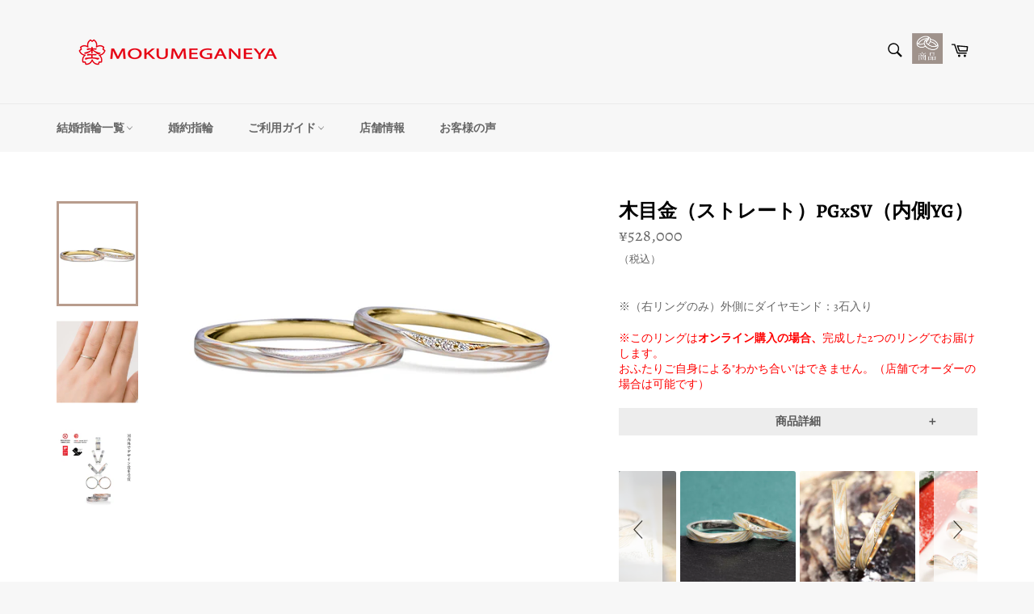

--- FILE ---
content_type: text/html; charset=utf-8
request_url: https://onlinestore.mokumeganeya.com/products/mokumegane-sakura-straight-yg
body_size: 35291
content:
<!doctype html>
<html class="no-js" lang="ja">
<head>
  <link rel="stylesheet" href="https://obscure-escarpment-2240.herokuapp.com/stylesheets/bcpo-front.css">
  <script>var bcpo_product={"id":6582209216645,"title":"木目金（ストレート）PGxSV（内側YG）","handle":"mokumegane-sakura-straight-yg","description":"\u003cp\u003e※（右リングのみ）外側にダイヤモンド：3石入り\u003c\/p\u003e\n\u003cp style=\"color: red;\"\u003e※このリングは\u003cstrong\u003eオンライン購入の場合、\u003c\/strong\u003e完成した2つのリングでお届けします。\u003cbr\u003eおふたりご自身による\"わかち合い\"はできません。（店舗でオーダーの場合は可能です）\u003c\/p\u003e\n\u003cinput type=\"checkbox\" class=\"acd-check\" id=\"acd-check1\"\u003e \u003clabel for=\"acd-check1\" class=\"acd-label\"\u003e商品詳細\u003c\/label\u003e\n\u003cdiv class=\"acd-content\"\u003e\n\u003cul class=\"acd-ul\"\u003e\n\u003cul class=\"acd-ul\"\u003e\n\u003cli class=\"acd-li\"\u003e桜の花のような優しく落ち着いた色みの木目金。\u003cbr\u003e柔らかな表現を添えるピンクゴールドが、肌になじむ結婚指輪。\u003c\/li\u003e\n\u003c\/ul\u003e\n\u003c\/ul\u003e\n\u003cp\u003e　\u003c\/p\u003e\n\u003ctable width=\"100%\"\u003e\n\u003ctbody\u003e\n\u003ctr\u003e\n\u003ctd style=\"width: 24.9795%; background: #faf8f7; font-size: 1em; border: 1px solid #ccc;\"\u003e素材\u003c\/td\u003e\n\u003ctd style=\"width: 70.0205%; border: 1px solid #ccc;\"\u003e\u003cspan\u003e木目金：ピンクゴールド（K18）ｘシルバー\u003cbr\u003e内側：イエローゴールド（K18）\u003c\/span\u003e\u003c\/td\u003e\n\u003c\/tr\u003e\n\u003ctr\u003e\n\u003ctd style=\"width: 24.9795%; background: #faf8f7; font-size: 1em; border: 1px solid #ccc;\"\u003e宝石\u003c\/td\u003e\n\u003ctd style=\"width: 70.0205%; border: 1px solid #ccc;\"\u003e\u003cspan\u003e（右リングのみ）ダイヤモンド：3石\u003c\/span\u003e\u003c\/td\u003e\n\u003c\/tr\u003e\n\u003ctr\u003e\n\u003ctd style=\"width: 24.9795%; background: #faf8f7; font-size: 1em; border: 1px solid #ccc;\"\u003eリング幅\u003c\/td\u003e\n\u003ctd style=\"width: 70.0205%; border: 1px solid #ccc;\"\u003e\u003cspan\u003e左：2.5mm　右：2.0mm\u003c\/span\u003e\u003c\/td\u003e\n\u003c\/tr\u003e\n\u003ctr\u003e\n\u003ctd style=\"width: 24.9795%; background: #faf8f7; font-size: 1em; border: 1px solid #ccc;\"\u003e仕上げ\u003c\/td\u003e\n\u003ctd style=\"width: 70.0205%; border: 1px solid #ccc;\"\u003eくぼみあり・つや仕上・角あり\u003c\/td\u003e\n\u003c\/tr\u003e\n\u003c\/tbody\u003e\n\u003c\/table\u003e\n\u003clabel class=\"close1\" for=\"acd-check1\"\u003e ∧ \u003c\/label\u003e\n\u003c\/div\u003e\n\u003cdiv style=\"position: fixed; inset: 0px; pointer-events: none; z-index: 2147483647; font-weight: 400;\" id=\"mouseposition-extension-element-full-container\"\u003e\n\u003cdiv style=\"display: none; position: absolute; background: rgba(255, 255, 255, 0.7); outline: black solid 1px; font-size: 12px; z-index: 2147483647; justify-content: center; align-items: center; user-select: none; cursor: default; color: #000000; font-family: 'Helvetica Neue', Helvetica, Arial, sans-serif; width: 0px; height: 0px;\" id=\"mouseposition-extension-element-rect-display\"\u003e\n\u003cpre style=\"flex: 1 1 0%; text-align: center; background-color: rgba(255, 255, 255, 0.7); color: #000000; min-width: 42px; min-height: 12px; transition: all 1s ease 0s;\"\u003e\u003c\/pre\u003e\n\u003c\/div\u003e\n\u003cpre style=\"position: absolute; display: none; background: #ffffff; font-size: 12px; line-height: 14px; border-radius: 3px; border-width: 1px; border-color: #222222 black #333333; border-style: solid; padding: 3px; z-index: 2147483647; color: #222222; user-select: none; cursor: default; font-family: 'Helvetica Neue', Helvetica, Arial, sans-serif;\" id=\"mouseposition-extension-element-coordinate-display\"\u003e\u003c\/pre\u003e\n\u003c\/div\u003e\n\u003c!--プロダクトギャラリー　for YOTPO.--\u003e\n\u003cdiv class=\"yotpo yotpo-pictures-widget\" data-gallery-id=\"5cb522caf1b75c0c37af13bd\" data-product-id=\"m_52\"\u003e\u003c\/div\u003e\n\u003c!--スターレーディング　for YOTPO.--\u003e\n\u003cdiv class=\"yotpo bottomLine\" data-product-id=\"m_52\" data-url=\"https:\/\/onlinestore.mokumeganeya.com\/collections\/mokumegane-straight\/products\/mokumegane-sanshoku-straight-diamond\"\u003e\u003c\/div\u003e\n \n\u003c!--レビューウィジェット　for YOTPO.--\u003e \u003cinput id=\"acd-check2\" class=\"acd-check2\" type=\"checkbox\"\u003e \u003clabel class=\"acd-label2\" for=\"acd-check2\"\u003eレビューをもっと見る\u003c\/label\u003e\n\u003cdiv class=\"acd-content2\"\u003e\n\u003cdiv class=\"yotpo yotpo-main-widget\" data-product-id=\"m_52\" data-name=\"木目金ストレート(結婚指輪)\" data-url=\"https:\/\/onlinestore.mokumeganeya.com\/collections\/mokumegane-straight\/products\/mokumegane-sanshoku-straight-diamond\" data-image-url=\"https:\/\/cdn.shopify.com\/s\/files\/1\/0342\/1991\/7445\/products\/straight_3Pt_1024x1024.jpg\" data-description=\"\"\u003e\u003c\/div\u003e\n\u003clabel for=\"acd-check2\" class=\"close1\"\u003e 閉じる \u003c\/label\u003e\n\u003c\/div\u003e\n\u003cp\u003e　\u003c\/p\u003e","published_at":"2021-06-29T12:50:17+09:00","created_at":"2021-06-29T12:42:49+09:00","vendor":"mokumeganeya","type":"結婚指輪","tags":["おしゃれ","イエローゴールド","シンプル","ストレート","マリッジリング","木目金","結婚指輪"],"price":52800000,"price_min":52800000,"price_max":52800000,"available":true,"price_varies":false,"compare_at_price":null,"compare_at_price_min":0,"compare_at_price_max":0,"compare_at_price_varies":false,"variants":[{"id":39447100620933,"title":"Default Title","option1":"Default Title","option2":null,"option3":null,"sku":"","requires_shipping":true,"taxable":false,"featured_image":null,"available":true,"name":"木目金（ストレート）PGxSV（内側YG）","public_title":null,"options":["Default Title"],"price":52800000,"weight":0,"compare_at_price":null,"inventory_management":null,"barcode":"","requires_selling_plan":false,"selling_plan_allocations":[]}],"images":["\/\/onlinestore.mokumeganeya.com\/cdn\/shop\/products\/straight_2Yg_3183ea7d-fdfe-43da-8b7d-b3acccbc44a4.jpg?v=1624938283","\/\/onlinestore.mokumeganeya.com\/cdn\/shop\/products\/s2mm_d41ec784-27af-43ca-bd11-d697b38a8e20.jpg?v=1624938283","\/\/onlinestore.mokumeganeya.com\/cdn\/shop\/products\/shou3.5_e310ed05-9526-4fda-8009-86152e441c58.jpg?v=1624938283"],"featured_image":"\/\/onlinestore.mokumeganeya.com\/cdn\/shop\/products\/straight_2Yg_3183ea7d-fdfe-43da-8b7d-b3acccbc44a4.jpg?v=1624938283","options":["Title"],"media":[{"alt":null,"id":20834107654277,"position":1,"preview_image":{"aspect_ratio":1.429,"height":1500,"width":2144,"src":"\/\/onlinestore.mokumeganeya.com\/cdn\/shop\/products\/straight_2Yg_3183ea7d-fdfe-43da-8b7d-b3acccbc44a4.jpg?v=1624938283"},"aspect_ratio":1.429,"height":1500,"media_type":"image","src":"\/\/onlinestore.mokumeganeya.com\/cdn\/shop\/products\/straight_2Yg_3183ea7d-fdfe-43da-8b7d-b3acccbc44a4.jpg?v=1624938283","width":2144},{"alt":null,"id":20834103165061,"position":2,"preview_image":{"aspect_ratio":1.0,"height":750,"width":750,"src":"\/\/onlinestore.mokumeganeya.com\/cdn\/shop\/products\/s2mm_d41ec784-27af-43ca-bd11-d697b38a8e20.jpg?v=1624938283"},"aspect_ratio":1.0,"height":750,"media_type":"image","src":"\/\/onlinestore.mokumeganeya.com\/cdn\/shop\/products\/s2mm_d41ec784-27af-43ca-bd11-d697b38a8e20.jpg?v=1624938283","width":750},{"alt":null,"id":20834103230597,"position":3,"preview_image":{"aspect_ratio":1.0,"height":750,"width":750,"src":"\/\/onlinestore.mokumeganeya.com\/cdn\/shop\/products\/shou3.5_e310ed05-9526-4fda-8009-86152e441c58.jpg?v=1624938283"},"aspect_ratio":1.0,"height":750,"media_type":"image","src":"\/\/onlinestore.mokumeganeya.com\/cdn\/shop\/products\/shou3.5_e310ed05-9526-4fda-8009-86152e441c58.jpg?v=1624938283","width":750}],"requires_selling_plan":false,"selling_plan_groups":[],"content":"\u003cp\u003e※（右リングのみ）外側にダイヤモンド：3石入り\u003c\/p\u003e\n\u003cp style=\"color: red;\"\u003e※このリングは\u003cstrong\u003eオンライン購入の場合、\u003c\/strong\u003e完成した2つのリングでお届けします。\u003cbr\u003eおふたりご自身による\"わかち合い\"はできません。（店舗でオーダーの場合は可能です）\u003c\/p\u003e\n\u003cinput type=\"checkbox\" class=\"acd-check\" id=\"acd-check1\"\u003e \u003clabel for=\"acd-check1\" class=\"acd-label\"\u003e商品詳細\u003c\/label\u003e\n\u003cdiv class=\"acd-content\"\u003e\n\u003cul class=\"acd-ul\"\u003e\n\u003cul class=\"acd-ul\"\u003e\n\u003cli class=\"acd-li\"\u003e桜の花のような優しく落ち着いた色みの木目金。\u003cbr\u003e柔らかな表現を添えるピンクゴールドが、肌になじむ結婚指輪。\u003c\/li\u003e\n\u003c\/ul\u003e\n\u003c\/ul\u003e\n\u003cp\u003e　\u003c\/p\u003e\n\u003ctable width=\"100%\"\u003e\n\u003ctbody\u003e\n\u003ctr\u003e\n\u003ctd style=\"width: 24.9795%; background: #faf8f7; font-size: 1em; border: 1px solid #ccc;\"\u003e素材\u003c\/td\u003e\n\u003ctd style=\"width: 70.0205%; border: 1px solid #ccc;\"\u003e\u003cspan\u003e木目金：ピンクゴールド（K18）ｘシルバー\u003cbr\u003e内側：イエローゴールド（K18）\u003c\/span\u003e\u003c\/td\u003e\n\u003c\/tr\u003e\n\u003ctr\u003e\n\u003ctd style=\"width: 24.9795%; background: #faf8f7; font-size: 1em; border: 1px solid #ccc;\"\u003e宝石\u003c\/td\u003e\n\u003ctd style=\"width: 70.0205%; border: 1px solid #ccc;\"\u003e\u003cspan\u003e（右リングのみ）ダイヤモンド：3石\u003c\/span\u003e\u003c\/td\u003e\n\u003c\/tr\u003e\n\u003ctr\u003e\n\u003ctd style=\"width: 24.9795%; background: #faf8f7; font-size: 1em; border: 1px solid #ccc;\"\u003eリング幅\u003c\/td\u003e\n\u003ctd style=\"width: 70.0205%; border: 1px solid #ccc;\"\u003e\u003cspan\u003e左：2.5mm　右：2.0mm\u003c\/span\u003e\u003c\/td\u003e\n\u003c\/tr\u003e\n\u003ctr\u003e\n\u003ctd style=\"width: 24.9795%; background: #faf8f7; font-size: 1em; border: 1px solid #ccc;\"\u003e仕上げ\u003c\/td\u003e\n\u003ctd style=\"width: 70.0205%; border: 1px solid #ccc;\"\u003eくぼみあり・つや仕上・角あり\u003c\/td\u003e\n\u003c\/tr\u003e\n\u003c\/tbody\u003e\n\u003c\/table\u003e\n\u003clabel class=\"close1\" for=\"acd-check1\"\u003e ∧ \u003c\/label\u003e\n\u003c\/div\u003e\n\u003cdiv style=\"position: fixed; inset: 0px; pointer-events: none; z-index: 2147483647; font-weight: 400;\" id=\"mouseposition-extension-element-full-container\"\u003e\n\u003cdiv style=\"display: none; position: absolute; background: rgba(255, 255, 255, 0.7); outline: black solid 1px; font-size: 12px; z-index: 2147483647; justify-content: center; align-items: center; user-select: none; cursor: default; color: #000000; font-family: 'Helvetica Neue', Helvetica, Arial, sans-serif; width: 0px; height: 0px;\" id=\"mouseposition-extension-element-rect-display\"\u003e\n\u003cpre style=\"flex: 1 1 0%; text-align: center; background-color: rgba(255, 255, 255, 0.7); color: #000000; min-width: 42px; min-height: 12px; transition: all 1s ease 0s;\"\u003e\u003c\/pre\u003e\n\u003c\/div\u003e\n\u003cpre style=\"position: absolute; display: none; background: #ffffff; font-size: 12px; line-height: 14px; border-radius: 3px; border-width: 1px; border-color: #222222 black #333333; border-style: solid; padding: 3px; z-index: 2147483647; color: #222222; user-select: none; cursor: default; font-family: 'Helvetica Neue', Helvetica, Arial, sans-serif;\" id=\"mouseposition-extension-element-coordinate-display\"\u003e\u003c\/pre\u003e\n\u003c\/div\u003e\n\u003c!--プロダクトギャラリー　for YOTPO.--\u003e\n\u003cdiv class=\"yotpo yotpo-pictures-widget\" data-gallery-id=\"5cb522caf1b75c0c37af13bd\" data-product-id=\"m_52\"\u003e\u003c\/div\u003e\n\u003c!--スターレーディング　for YOTPO.--\u003e\n\u003cdiv class=\"yotpo bottomLine\" data-product-id=\"m_52\" data-url=\"https:\/\/onlinestore.mokumeganeya.com\/collections\/mokumegane-straight\/products\/mokumegane-sanshoku-straight-diamond\"\u003e\u003c\/div\u003e\n \n\u003c!--レビューウィジェット　for YOTPO.--\u003e \u003cinput id=\"acd-check2\" class=\"acd-check2\" type=\"checkbox\"\u003e \u003clabel class=\"acd-label2\" for=\"acd-check2\"\u003eレビューをもっと見る\u003c\/label\u003e\n\u003cdiv class=\"acd-content2\"\u003e\n\u003cdiv class=\"yotpo yotpo-main-widget\" data-product-id=\"m_52\" data-name=\"木目金ストレート(結婚指輪)\" data-url=\"https:\/\/onlinestore.mokumeganeya.com\/collections\/mokumegane-straight\/products\/mokumegane-sanshoku-straight-diamond\" data-image-url=\"https:\/\/cdn.shopify.com\/s\/files\/1\/0342\/1991\/7445\/products\/straight_3Pt_1024x1024.jpg\" data-description=\"\"\u003e\u003c\/div\u003e\n\u003clabel for=\"acd-check2\" class=\"close1\"\u003e 閉じる \u003c\/label\u003e\n\u003c\/div\u003e\n\u003cp\u003e　\u003c\/p\u003e"}; var bcpo_data={"product_id":"6582201516165","virtual_options":[{"title":"【リングサイズ】","type":"grid","unique":"_4dlk7e4nw","conditional_option":"","conditional_value":"","required":"on","x":{"title":"","keys":"左リング,右リング"},"y":{"title":"","keys":"サイズ"},"values":[["3号, 4号, 5号, 6号, 7号, 8号, 9号, 10号, 11号, 12号, 13号, 14号, 15号, 16号, 17号, 18号, 19号, 20号, 21号, 22号, 23号, 24号, 25号, 26号, 27号, 28号, 29号, 30号"],["3号, 4号, 5号, 6号, 7号, 8号, 9号, 10号, 11号, 12号, 13号, 14号, 15号, 16号, 17号, 18号, 19号, 20号, 21号, 22号, 23号, 24号, 25号, 26号, 27号, 28号, 29号, 30号"]]},{"title":"リングサイズの測り方","type":"instructions","unique":"_v106nri5w","conditional_option":"","conditional_value":"","values":[{"key":"<!--<p style=\"font-size:1.15em; color:#666; font-weight:700; \">【 リングのサイズ 】</p>--><a href=\"https://mokumeganeya.myshopify.com/pages/ringsize\" target= _blank rel= noopener>リングサイズの測り方はこちら　＞</a>"}]}]}; var bcpo_settings={"fallback":"default","auto_select":"on","load_main_image":"off","border_style":"round","tooltips":"show","sold_out_style":"transparent","theme":"light","jumbo_colors":"off","jumbo_images":"off","circle_swatches":"on","inventory_style":"amazon","override_ajax":"on","add_price_addons":"on","show_currency":"off","global_auto_image_options":"","global_color_options":"","global_colors":[{"key":"","value":"ecf42f"}],"shop_currency":"JPY","money_format2":"¥{{amount_no_decimals}} JPY","money_format_without_currency":"¥{{amount_no_decimals}}"};var inventory_quantity = [];inventory_quantity.push(0);if(bcpo_product) { for (var i = 0; i < bcpo_product.variants.length; i += 1) { bcpo_product.variants[i].inventory_quantity = inventory_quantity[i]; }}window.bcpo = window.bcpo || {}; bcpo.cart = {"note":null,"attributes":{},"original_total_price":0,"total_price":0,"total_discount":0,"total_weight":0.0,"item_count":0,"items":[],"requires_shipping":false,"currency":"JPY","items_subtotal_price":0,"cart_level_discount_applications":[],"checkout_charge_amount":0}; bcpo.ogFormData = FormData;</script>
  <!--追加　2023.1.5-->
    <script>(function(w,d,t,r,u){var f,n,i;w[u]=w[u]||[],f=function(){var o={ti:"187014844"};o.q=w[u],w[u]=new UET(o),w[u].push("pageLoad")},n=d.createElement(t),n.src=r,n.async=1,n.onload=n.onreadystatechange=function(){var s=this.readyState;s&&s!=="loaded"&&s!=="complete"||(f(),n.onload=n.onreadystatechange=null)},i=d.getElementsByTagName(t)[0],i.parentNode.insertBefore(n,i)})(window,document,"script","//bat.bing.com/bat.js","uetq");</script>
  <!--追加　2026.1.13-->
    
    
  	<!--追加　2022.7.15-->
<!-- Global site tag (gtag.js) - Google Analytics -->
<script async src="https://www.googletagmanager.com/gtag/js?id=G-T9VGWTH18L"></script>
<script>
  window.dataLayer = window.dataLayer || [];
  function gtag(){dataLayer.push(arguments);}
  gtag('js', new Date());

  gtag('config', 'G-T9VGWTH18L');
</script>
<script src="https://code.jquery.com/jquery-3.3.1.min.js"></script>
  
    <!-- Google Tag Manager -->
<script>(function(w,d,s,l,i){w[l]=w[l]||[];w[l].push({'gtm.start':
new Date().getTime(),event:'gtm.js'});var f=d.getElementsByTagName(s)[0],
j=d.createElement(s),dl=l!='dataLayer'?'&l='+l:'';j.async=true;j.src=
'https://www.googletagmanager.com/gtm.js?id='+i+dl;f.parentNode.insertBefore(j,f);
})(window,document,'script','dataLayer','GTM-M23ZRCX');</script>
<!-- End Google Tag Manager -->
  
  <meta charset="utf-8">
  <meta http-equiv="X-UA-Compatible" content="IE=edge,chrome=1">
  <meta name="viewport" content="width=device-width,initial-scale=1">
  <meta name="theme-color" content="#f7f7f7">

  
    <link rel="shortcut icon" href="//onlinestore.mokumeganeya.com/cdn/shop/files/mokuicon_32x32.png?v=1613767289" type="image/png">
  

  <link rel="canonical" href="https://onlinestore.mokumeganeya.com/products/mokumegane-sakura-straight-yg">
  <title>
  結婚指輪デザイン（木目金ストレートPGxSV-イエローゴールド）｜杢目金屋オンライン-Mokumeganeya Online &ndash; 杢目金屋オンラインショップ
  </title>

  
    <meta name="description" content="結婚指輪「つながるカタチ」オンライン限定商品： 400年の伝統技法「木目金」でしか表現できないおふたりだけの唯一無二の模様が、ふたりの絆を深めます。シンプルかつ個性的な世界にひとつのリング。『日本製手作り結婚指輪・婚約指輪の杢目金屋』公式オンラインショップ限定商品。">
  

  <!-- /snippets/social-meta-tags.liquid -->




<meta property="og:site_name" content="杢目金屋オンラインショップ">
<meta property="og:url" content="https://onlinestore.mokumeganeya.com/products/mokumegane-sakura-straight-yg">
<meta property="og:title" content="木目金（ストレート）PGxSV（内側YG）">
<meta property="og:type" content="product">
<meta property="og:description" content="結婚指輪「つながるカタチ」オンライン限定商品： 400年の伝統技法「木目金」でしか表現できないおふたりだけの唯一無二の模様が、ふたりの絆を深めます。シンプルかつ個性的な世界にひとつのリング。『日本製手作り結婚指輪・婚約指輪の杢目金屋』公式オンラインショップ限定商品。">

  <meta property="og:price:amount" content="528,000">
  <meta property="og:price:currency" content="JPY">

<meta property="og:image" content="http://onlinestore.mokumeganeya.com/cdn/shop/products/straight_2Yg_3183ea7d-fdfe-43da-8b7d-b3acccbc44a4_1200x1200.jpg?v=1624938283"><meta property="og:image" content="http://onlinestore.mokumeganeya.com/cdn/shop/products/s2mm_d41ec784-27af-43ca-bd11-d697b38a8e20_1200x1200.jpg?v=1624938283"><meta property="og:image" content="http://onlinestore.mokumeganeya.com/cdn/shop/products/shou3.5_e310ed05-9526-4fda-8009-86152e441c58_1200x1200.jpg?v=1624938283">
<meta property="og:image:secure_url" content="https://onlinestore.mokumeganeya.com/cdn/shop/products/straight_2Yg_3183ea7d-fdfe-43da-8b7d-b3acccbc44a4_1200x1200.jpg?v=1624938283"><meta property="og:image:secure_url" content="https://onlinestore.mokumeganeya.com/cdn/shop/products/s2mm_d41ec784-27af-43ca-bd11-d697b38a8e20_1200x1200.jpg?v=1624938283"><meta property="og:image:secure_url" content="https://onlinestore.mokumeganeya.com/cdn/shop/products/shou3.5_e310ed05-9526-4fda-8009-86152e441c58_1200x1200.jpg?v=1624938283">


  <meta name="twitter:site" content="@mokumeganeya">

<meta name="twitter:card" content="summary_large_image">
<meta name="twitter:title" content="木目金（ストレート）PGxSV（内側YG）">
<meta name="twitter:description" content="結婚指輪「つながるカタチ」オンライン限定商品： 400年の伝統技法「木目金」でしか表現できないおふたりだけの唯一無二の模様が、ふたりの絆を深めます。シンプルかつ個性的な世界にひとつのリング。『日本製手作り結婚指輪・婚約指輪の杢目金屋』公式オンラインショップ限定商品。">


  <script>
    document.documentElement.className = document.documentElement.className.replace('no-js', 'js');
  </script>

  <link href="//onlinestore.mokumeganeya.com/cdn/shop/t/25/assets/theme.scss.css?v=125239230648066189771768277226" rel="stylesheet" type="text/css" media="all" />

  <script>
    window.theme = window.theme || {};

    theme.strings = {
      stockAvailable: "残り1個",
      addToCart: "カートに入れる",
      soldOut: "売り切れ",
      unavailable: "お取り扱いできません",
      noStockAvailable: "この商品は在庫数が足りないためカートに追加することができませんでした。",
      willNotShipUntil: "[date]まで配送できません。",
      willBeInStockAfter: "[date]入荷予定",
      totalCartDiscount: "[savings]を節約しました",
      addressError: "住所を調べる際にエラーが発生しました",
      addressNoResults: "その住所は見つかりませんでした",
      addressQueryLimit: "Google APIの使用量の制限を超えました。\u003ca href=\"https:\/\/developers.google.com\/maps\/premium\/usage-limits\"\u003eプレミアムプラン\u003c\/a\u003eへのアップグレードをご検討ください。",
      authError: "あなたのGoogle Mapsのアカウント認証で問題が発生しました。",
      slideNumber: "スライド[slide_number]、現在"
    };
  </script>

  <script src="//onlinestore.mokumeganeya.com/cdn/shop/t/25/assets/lazysizes.min.js?v=56045284683979784691620702100" async="async"></script>

  

  <script src="//onlinestore.mokumeganeya.com/cdn/shop/t/25/assets/vendor.js?v=59352919779726365461620702103" defer="defer"></script>

  
    <script>
      window.theme = window.theme || {};
      theme.moneyFormat = "¥{{amount_no_decimals}}";
    </script>
  

  <script src="//onlinestore.mokumeganeya.com/cdn/shop/t/25/assets/theme.js?v=104640253432628288351620702102" defer="defer"></script>

<script>window.performance && window.performance.mark && window.performance.mark('shopify.content_for_header.start');</script><meta name="google-site-verification" content="be8J2HuWyis8WyOunKl8dn-bJPLqobmWdoHwj0bjAXE">
<meta name="google-site-verification" content="ZRe3qbIrL3Kl01bd1wCtG7lEpkVGJtWZmrhb-tKnDQs">
<meta id="shopify-digital-wallet" name="shopify-digital-wallet" content="/34219917445/digital_wallets/dialog">
<link rel="alternate" hreflang="x-default" href="https://onlinestore.mokumeganeya.com/products/mokumegane-sakura-straight-yg">
<link rel="alternate" hreflang="ja" href="https://onlinestore.mokumeganeya.com/products/mokumegane-sakura-straight-yg">
<link rel="alternate" hreflang="en" href="https://onlinestore.mokumeganeya.com/en/products/mokumegane-sakura-straight-yg">
<link rel="alternate" hreflang="zh-Hant" href="https://onlinestore.mokumeganeya.com/zh/products/mokumegane-sakura-straight-yg">
<link rel="alternate" hreflang="zh-Hant-JP" href="https://onlinestore.mokumeganeya.com/zh/products/mokumegane-sakura-straight-yg">
<link rel="alternate" hreflang="zh-Hant-TW" href="https://onlinestore.mokumeganeya.com/zh-tw/products/mokumegane-sakura-straight-yg">
<link rel="alternate" type="application/json+oembed" href="https://onlinestore.mokumeganeya.com/products/mokumegane-sakura-straight-yg.oembed">
<script async="async" src="/checkouts/internal/preloads.js?locale=ja-JP"></script>
<script id="shopify-features" type="application/json">{"accessToken":"eb0b079cf9610cf605846369f6a08b10","betas":["rich-media-storefront-analytics"],"domain":"onlinestore.mokumeganeya.com","predictiveSearch":false,"shopId":34219917445,"locale":"ja"}</script>
<script>var Shopify = Shopify || {};
Shopify.shop = "mokumeganeya.myshopify.com";
Shopify.locale = "ja";
Shopify.currency = {"active":"JPY","rate":"1.0"};
Shopify.country = "JP";
Shopify.theme = {"name":"Venture210611","id":120284020869,"schema_name":"Venture","schema_version":"11.0.16","theme_store_id":775,"role":"main"};
Shopify.theme.handle = "null";
Shopify.theme.style = {"id":null,"handle":null};
Shopify.cdnHost = "onlinestore.mokumeganeya.com/cdn";
Shopify.routes = Shopify.routes || {};
Shopify.routes.root = "/";</script>
<script type="module">!function(o){(o.Shopify=o.Shopify||{}).modules=!0}(window);</script>
<script>!function(o){function n(){var o=[];function n(){o.push(Array.prototype.slice.apply(arguments))}return n.q=o,n}var t=o.Shopify=o.Shopify||{};t.loadFeatures=n(),t.autoloadFeatures=n()}(window);</script>
<script id="shop-js-analytics" type="application/json">{"pageType":"product"}</script>
<script defer="defer" async type="module" src="//onlinestore.mokumeganeya.com/cdn/shopifycloud/shop-js/modules/v2/client.init-shop-cart-sync_CSE-8ASR.ja.esm.js"></script>
<script defer="defer" async type="module" src="//onlinestore.mokumeganeya.com/cdn/shopifycloud/shop-js/modules/v2/chunk.common_DDD8GOhs.esm.js"></script>
<script defer="defer" async type="module" src="//onlinestore.mokumeganeya.com/cdn/shopifycloud/shop-js/modules/v2/chunk.modal_B6JNj9sU.esm.js"></script>
<script type="module">
  await import("//onlinestore.mokumeganeya.com/cdn/shopifycloud/shop-js/modules/v2/client.init-shop-cart-sync_CSE-8ASR.ja.esm.js");
await import("//onlinestore.mokumeganeya.com/cdn/shopifycloud/shop-js/modules/v2/chunk.common_DDD8GOhs.esm.js");
await import("//onlinestore.mokumeganeya.com/cdn/shopifycloud/shop-js/modules/v2/chunk.modal_B6JNj9sU.esm.js");

  window.Shopify.SignInWithShop?.initShopCartSync?.({"fedCMEnabled":true,"windoidEnabled":true});

</script>
<script>(function() {
  var isLoaded = false;
  function asyncLoad() {
    if (isLoaded) return;
    isLoaded = true;
    var urls = ["https:\/\/gtranslate.io\/shopify\/gtranslate.js?shop=mokumeganeya.myshopify.com","\/\/cdn.shopify.com\/proxy\/f0202e2476c0abb80be9cea20ed170fc00afd7a07fdf0e07ca55240ddab54489\/obscure-escarpment-2240.herokuapp.com\/js\/best_custom_product_options.js?shop=mokumeganeya.myshopify.com\u0026sp-cache-control=cHVibGljLCBtYXgtYWdlPTkwMA","https:\/\/delivery-date-and-time-picker.amp.tokyo\/script_tags\/cart_attributes.js?shop=mokumeganeya.myshopify.com","https:\/\/size-guides.esc-apps-cdn.com\/1739196817-app.mokumeganeya.myshopify.com.js?shop=mokumeganeya.myshopify.com","https:\/\/cdn.langshop.app\/buckets\/app\/libs\/storefront\/sdk.js?proxy_prefix=\/apps\/langshop\u0026source=sct\u0026shop=mokumeganeya.myshopify.com"];
    for (var i = 0; i < urls.length; i++) {
      var s = document.createElement('script');
      s.type = 'text/javascript';
      s.async = true;
      s.src = urls[i];
      var x = document.getElementsByTagName('script')[0];
      x.parentNode.insertBefore(s, x);
    }
  };
  if(window.attachEvent) {
    window.attachEvent('onload', asyncLoad);
  } else {
    window.addEventListener('load', asyncLoad, false);
  }
})();</script>
<script id="__st">var __st={"a":34219917445,"offset":32400,"reqid":"2a59d871-62f7-46f5-b45c-b9233d278746-1769883928","pageurl":"onlinestore.mokumeganeya.com\/products\/mokumegane-sakura-straight-yg","u":"0adef4207f12","p":"product","rtyp":"product","rid":6582209216645};</script>
<script>window.ShopifyPaypalV4VisibilityTracking = true;</script>
<script id="captcha-bootstrap">!function(){'use strict';const t='contact',e='account',n='new_comment',o=[[t,t],['blogs',n],['comments',n],[t,'customer']],c=[[e,'customer_login'],[e,'guest_login'],[e,'recover_customer_password'],[e,'create_customer']],r=t=>t.map((([t,e])=>`form[action*='/${t}']:not([data-nocaptcha='true']) input[name='form_type'][value='${e}']`)).join(','),a=t=>()=>t?[...document.querySelectorAll(t)].map((t=>t.form)):[];function s(){const t=[...o],e=r(t);return a(e)}const i='password',u='form_key',d=['recaptcha-v3-token','g-recaptcha-response','h-captcha-response',i],f=()=>{try{return window.sessionStorage}catch{return}},m='__shopify_v',_=t=>t.elements[u];function p(t,e,n=!1){try{const o=window.sessionStorage,c=JSON.parse(o.getItem(e)),{data:r}=function(t){const{data:e,action:n}=t;return t[m]||n?{data:e,action:n}:{data:t,action:n}}(c);for(const[e,n]of Object.entries(r))t.elements[e]&&(t.elements[e].value=n);n&&o.removeItem(e)}catch(o){console.error('form repopulation failed',{error:o})}}const l='form_type',E='cptcha';function T(t){t.dataset[E]=!0}const w=window,h=w.document,L='Shopify',v='ce_forms',y='captcha';let A=!1;((t,e)=>{const n=(g='f06e6c50-85a8-45c8-87d0-21a2b65856fe',I='https://cdn.shopify.com/shopifycloud/storefront-forms-hcaptcha/ce_storefront_forms_captcha_hcaptcha.v1.5.2.iife.js',D={infoText:'hCaptchaによる保護',privacyText:'プライバシー',termsText:'利用規約'},(t,e,n)=>{const o=w[L][v],c=o.bindForm;if(c)return c(t,g,e,D).then(n);var r;o.q.push([[t,g,e,D],n]),r=I,A||(h.body.append(Object.assign(h.createElement('script'),{id:'captcha-provider',async:!0,src:r})),A=!0)});var g,I,D;w[L]=w[L]||{},w[L][v]=w[L][v]||{},w[L][v].q=[],w[L][y]=w[L][y]||{},w[L][y].protect=function(t,e){n(t,void 0,e),T(t)},Object.freeze(w[L][y]),function(t,e,n,w,h,L){const[v,y,A,g]=function(t,e,n){const i=e?o:[],u=t?c:[],d=[...i,...u],f=r(d),m=r(i),_=r(d.filter((([t,e])=>n.includes(e))));return[a(f),a(m),a(_),s()]}(w,h,L),I=t=>{const e=t.target;return e instanceof HTMLFormElement?e:e&&e.form},D=t=>v().includes(t);t.addEventListener('submit',(t=>{const e=I(t);if(!e)return;const n=D(e)&&!e.dataset.hcaptchaBound&&!e.dataset.recaptchaBound,o=_(e),c=g().includes(e)&&(!o||!o.value);(n||c)&&t.preventDefault(),c&&!n&&(function(t){try{if(!f())return;!function(t){const e=f();if(!e)return;const n=_(t);if(!n)return;const o=n.value;o&&e.removeItem(o)}(t);const e=Array.from(Array(32),(()=>Math.random().toString(36)[2])).join('');!function(t,e){_(t)||t.append(Object.assign(document.createElement('input'),{type:'hidden',name:u})),t.elements[u].value=e}(t,e),function(t,e){const n=f();if(!n)return;const o=[...t.querySelectorAll(`input[type='${i}']`)].map((({name:t})=>t)),c=[...d,...o],r={};for(const[a,s]of new FormData(t).entries())c.includes(a)||(r[a]=s);n.setItem(e,JSON.stringify({[m]:1,action:t.action,data:r}))}(t,e)}catch(e){console.error('failed to persist form',e)}}(e),e.submit())}));const S=(t,e)=>{t&&!t.dataset[E]&&(n(t,e.some((e=>e===t))),T(t))};for(const o of['focusin','change'])t.addEventListener(o,(t=>{const e=I(t);D(e)&&S(e,y())}));const B=e.get('form_key'),M=e.get(l),P=B&&M;t.addEventListener('DOMContentLoaded',(()=>{const t=y();if(P)for(const e of t)e.elements[l].value===M&&p(e,B);[...new Set([...A(),...v().filter((t=>'true'===t.dataset.shopifyCaptcha))])].forEach((e=>S(e,t)))}))}(h,new URLSearchParams(w.location.search),n,t,e,['guest_login'])})(!0,!0)}();</script>
<script integrity="sha256-4kQ18oKyAcykRKYeNunJcIwy7WH5gtpwJnB7kiuLZ1E=" data-source-attribution="shopify.loadfeatures" defer="defer" src="//onlinestore.mokumeganeya.com/cdn/shopifycloud/storefront/assets/storefront/load_feature-a0a9edcb.js" crossorigin="anonymous"></script>
<script data-source-attribution="shopify.dynamic_checkout.dynamic.init">var Shopify=Shopify||{};Shopify.PaymentButton=Shopify.PaymentButton||{isStorefrontPortableWallets:!0,init:function(){window.Shopify.PaymentButton.init=function(){};var t=document.createElement("script");t.src="https://onlinestore.mokumeganeya.com/cdn/shopifycloud/portable-wallets/latest/portable-wallets.ja.js",t.type="module",document.head.appendChild(t)}};
</script>
<script data-source-attribution="shopify.dynamic_checkout.buyer_consent">
  function portableWalletsHideBuyerConsent(e){var t=document.getElementById("shopify-buyer-consent"),n=document.getElementById("shopify-subscription-policy-button");t&&n&&(t.classList.add("hidden"),t.setAttribute("aria-hidden","true"),n.removeEventListener("click",e))}function portableWalletsShowBuyerConsent(e){var t=document.getElementById("shopify-buyer-consent"),n=document.getElementById("shopify-subscription-policy-button");t&&n&&(t.classList.remove("hidden"),t.removeAttribute("aria-hidden"),n.addEventListener("click",e))}window.Shopify?.PaymentButton&&(window.Shopify.PaymentButton.hideBuyerConsent=portableWalletsHideBuyerConsent,window.Shopify.PaymentButton.showBuyerConsent=portableWalletsShowBuyerConsent);
</script>
<script data-source-attribution="shopify.dynamic_checkout.cart.bootstrap">document.addEventListener("DOMContentLoaded",(function(){function t(){return document.querySelector("shopify-accelerated-checkout-cart, shopify-accelerated-checkout")}if(t())Shopify.PaymentButton.init();else{new MutationObserver((function(e,n){t()&&(Shopify.PaymentButton.init(),n.disconnect())})).observe(document.body,{childList:!0,subtree:!0})}}));
</script>

<script>window.performance && window.performance.mark && window.performance.mark('shopify.content_for_header.end');</script>
  <script id="vopo-head">(function () {
	if (((document.documentElement.innerHTML.includes('asyncLoad') && !document.documentElement.innerHTML.includes('\\/obscure' + '-escarpment-2240')) || (window.bcpo && bcpo.disabled)) && !window.location.href.match(/[&?]yesbcpo/)) return;
	var script = document.createElement('script');
	var reg = new RegExp('\\\\/\\\\/cdn\\.shopify\\.com\\\\/proxy\\\\/[a-z0-9]+\\\\/obscure-escarpment-2240\\.herokuapp\\.com\\\\/js\\\\/best_custom_product_options\\.js[^"]+');
	var match = reg.exec(document.documentElement.innerHTML);
	script.src = match[0].split('\\').join('').replace('%3f', '?').replace('u0026', '&');
	var vopoHead = document.getElementById('vopo-head'); vopoHead.parentNode.insertBefore(script, vopoHead);
})();
</script><script type='text/javascript' src="//onlinestore.mokumeganeya.com/cdn/shopifycloud/storefront/assets/themes_support/api.jquery-7ab1a3a4.js" defer='defer'></script>




<style rel='text/css'>.options-hidden{display:none!important}</style>




<script type='text/javascript' src="//onlinestore.mokumeganeya.com/cdn/shop/t/25/assets/po-theme-fixes.js?v=179587247471430357091620702101" defer='defer'></script>


  
  
  




  
  


<style rel='text/css'>.options-hidden{display:none!important} .options-additional-item{margin-right:0px !important}</style>

  
  <!--YOTPO.用JAVAスクリプトライブラリ KEY 2021.12.10追加-->
		<script type="text/javascript">
		(function e(){var e=document.createElement("script");e.type="text/javascript",e.async=true,e.src="//staticw2.yotpo.com/CBfU9qeMhthJX6KpZlkgnnU5N5NrgIK5PdXlxxqa/widget.js";var t=document.getElementsByTagName("script")[0];t.parentNode.insertBefore(e,t)})();
		</script>

		
		<script type="text/javascript">
		$(function(){
			var date = new Date();
			var par = date.getTime();
			var link = $(".shiryo-btn").attr("href");
			$(".shiryo-btn").attr("href", link+'?'+par)
			var link_yoyaku = $(".yoyaku-btn").attr("href");
			$(".yoyaku-btn").attr("href", link_yoyaku+'?'+par)
		});
		</script>


  










<!-- BEGIN app block: shopify://apps/vo-product-options/blocks/embed-block/430cbd7b-bd20-4c16-ba41-db6f4c645164 --><script>var bcpo_product={"id":6582209216645,"title":"木目金（ストレート）PGxSV（内側YG）","handle":"mokumegane-sakura-straight-yg","description":"\u003cp\u003e※（右リングのみ）外側にダイヤモンド：3石入り\u003c\/p\u003e\n\u003cp style=\"color: red;\"\u003e※このリングは\u003cstrong\u003eオンライン購入の場合、\u003c\/strong\u003e完成した2つのリングでお届けします。\u003cbr\u003eおふたりご自身による\"わかち合い\"はできません。（店舗でオーダーの場合は可能です）\u003c\/p\u003e\n\u003cinput type=\"checkbox\" class=\"acd-check\" id=\"acd-check1\"\u003e \u003clabel for=\"acd-check1\" class=\"acd-label\"\u003e商品詳細\u003c\/label\u003e\n\u003cdiv class=\"acd-content\"\u003e\n\u003cul class=\"acd-ul\"\u003e\n\u003cul class=\"acd-ul\"\u003e\n\u003cli class=\"acd-li\"\u003e桜の花のような優しく落ち着いた色みの木目金。\u003cbr\u003e柔らかな表現を添えるピンクゴールドが、肌になじむ結婚指輪。\u003c\/li\u003e\n\u003c\/ul\u003e\n\u003c\/ul\u003e\n\u003cp\u003e　\u003c\/p\u003e\n\u003ctable width=\"100%\"\u003e\n\u003ctbody\u003e\n\u003ctr\u003e\n\u003ctd style=\"width: 24.9795%; background: #faf8f7; font-size: 1em; border: 1px solid #ccc;\"\u003e素材\u003c\/td\u003e\n\u003ctd style=\"width: 70.0205%; border: 1px solid #ccc;\"\u003e\u003cspan\u003e木目金：ピンクゴールド（K18）ｘシルバー\u003cbr\u003e内側：イエローゴールド（K18）\u003c\/span\u003e\u003c\/td\u003e\n\u003c\/tr\u003e\n\u003ctr\u003e\n\u003ctd style=\"width: 24.9795%; background: #faf8f7; font-size: 1em; border: 1px solid #ccc;\"\u003e宝石\u003c\/td\u003e\n\u003ctd style=\"width: 70.0205%; border: 1px solid #ccc;\"\u003e\u003cspan\u003e（右リングのみ）ダイヤモンド：3石\u003c\/span\u003e\u003c\/td\u003e\n\u003c\/tr\u003e\n\u003ctr\u003e\n\u003ctd style=\"width: 24.9795%; background: #faf8f7; font-size: 1em; border: 1px solid #ccc;\"\u003eリング幅\u003c\/td\u003e\n\u003ctd style=\"width: 70.0205%; border: 1px solid #ccc;\"\u003e\u003cspan\u003e左：2.5mm　右：2.0mm\u003c\/span\u003e\u003c\/td\u003e\n\u003c\/tr\u003e\n\u003ctr\u003e\n\u003ctd style=\"width: 24.9795%; background: #faf8f7; font-size: 1em; border: 1px solid #ccc;\"\u003e仕上げ\u003c\/td\u003e\n\u003ctd style=\"width: 70.0205%; border: 1px solid #ccc;\"\u003eくぼみあり・つや仕上・角あり\u003c\/td\u003e\n\u003c\/tr\u003e\n\u003c\/tbody\u003e\n\u003c\/table\u003e\n\u003clabel class=\"close1\" for=\"acd-check1\"\u003e ∧ \u003c\/label\u003e\n\u003c\/div\u003e\n\u003cdiv style=\"position: fixed; inset: 0px; pointer-events: none; z-index: 2147483647; font-weight: 400;\" id=\"mouseposition-extension-element-full-container\"\u003e\n\u003cdiv style=\"display: none; position: absolute; background: rgba(255, 255, 255, 0.7); outline: black solid 1px; font-size: 12px; z-index: 2147483647; justify-content: center; align-items: center; user-select: none; cursor: default; color: #000000; font-family: 'Helvetica Neue', Helvetica, Arial, sans-serif; width: 0px; height: 0px;\" id=\"mouseposition-extension-element-rect-display\"\u003e\n\u003cpre style=\"flex: 1 1 0%; text-align: center; background-color: rgba(255, 255, 255, 0.7); color: #000000; min-width: 42px; min-height: 12px; transition: all 1s ease 0s;\"\u003e\u003c\/pre\u003e\n\u003c\/div\u003e\n\u003cpre style=\"position: absolute; display: none; background: #ffffff; font-size: 12px; line-height: 14px; border-radius: 3px; border-width: 1px; border-color: #222222 black #333333; border-style: solid; padding: 3px; z-index: 2147483647; color: #222222; user-select: none; cursor: default; font-family: 'Helvetica Neue', Helvetica, Arial, sans-serif;\" id=\"mouseposition-extension-element-coordinate-display\"\u003e\u003c\/pre\u003e\n\u003c\/div\u003e\n\u003c!--プロダクトギャラリー　for YOTPO.--\u003e\n\u003cdiv class=\"yotpo yotpo-pictures-widget\" data-gallery-id=\"5cb522caf1b75c0c37af13bd\" data-product-id=\"m_52\"\u003e\u003c\/div\u003e\n\u003c!--スターレーディング　for YOTPO.--\u003e\n\u003cdiv class=\"yotpo bottomLine\" data-product-id=\"m_52\" data-url=\"https:\/\/onlinestore.mokumeganeya.com\/collections\/mokumegane-straight\/products\/mokumegane-sanshoku-straight-diamond\"\u003e\u003c\/div\u003e\n \n\u003c!--レビューウィジェット　for YOTPO.--\u003e \u003cinput id=\"acd-check2\" class=\"acd-check2\" type=\"checkbox\"\u003e \u003clabel class=\"acd-label2\" for=\"acd-check2\"\u003eレビューをもっと見る\u003c\/label\u003e\n\u003cdiv class=\"acd-content2\"\u003e\n\u003cdiv class=\"yotpo yotpo-main-widget\" data-product-id=\"m_52\" data-name=\"木目金ストレート(結婚指輪)\" data-url=\"https:\/\/onlinestore.mokumeganeya.com\/collections\/mokumegane-straight\/products\/mokumegane-sanshoku-straight-diamond\" data-image-url=\"https:\/\/cdn.shopify.com\/s\/files\/1\/0342\/1991\/7445\/products\/straight_3Pt_1024x1024.jpg\" data-description=\"\"\u003e\u003c\/div\u003e\n\u003clabel for=\"acd-check2\" class=\"close1\"\u003e 閉じる \u003c\/label\u003e\n\u003c\/div\u003e\n\u003cp\u003e　\u003c\/p\u003e","published_at":"2021-06-29T12:50:17+09:00","created_at":"2021-06-29T12:42:49+09:00","vendor":"mokumeganeya","type":"結婚指輪","tags":["おしゃれ","イエローゴールド","シンプル","ストレート","マリッジリング","木目金","結婚指輪"],"price":52800000,"price_min":52800000,"price_max":52800000,"available":true,"price_varies":false,"compare_at_price":null,"compare_at_price_min":0,"compare_at_price_max":0,"compare_at_price_varies":false,"variants":[{"id":39447100620933,"title":"Default Title","option1":"Default Title","option2":null,"option3":null,"sku":"","requires_shipping":true,"taxable":false,"featured_image":null,"available":true,"name":"木目金（ストレート）PGxSV（内側YG）","public_title":null,"options":["Default Title"],"price":52800000,"weight":0,"compare_at_price":null,"inventory_management":null,"barcode":"","requires_selling_plan":false,"selling_plan_allocations":[]}],"images":["\/\/onlinestore.mokumeganeya.com\/cdn\/shop\/products\/straight_2Yg_3183ea7d-fdfe-43da-8b7d-b3acccbc44a4.jpg?v=1624938283","\/\/onlinestore.mokumeganeya.com\/cdn\/shop\/products\/s2mm_d41ec784-27af-43ca-bd11-d697b38a8e20.jpg?v=1624938283","\/\/onlinestore.mokumeganeya.com\/cdn\/shop\/products\/shou3.5_e310ed05-9526-4fda-8009-86152e441c58.jpg?v=1624938283"],"featured_image":"\/\/onlinestore.mokumeganeya.com\/cdn\/shop\/products\/straight_2Yg_3183ea7d-fdfe-43da-8b7d-b3acccbc44a4.jpg?v=1624938283","options":["Title"],"media":[{"alt":null,"id":20834107654277,"position":1,"preview_image":{"aspect_ratio":1.429,"height":1500,"width":2144,"src":"\/\/onlinestore.mokumeganeya.com\/cdn\/shop\/products\/straight_2Yg_3183ea7d-fdfe-43da-8b7d-b3acccbc44a4.jpg?v=1624938283"},"aspect_ratio":1.429,"height":1500,"media_type":"image","src":"\/\/onlinestore.mokumeganeya.com\/cdn\/shop\/products\/straight_2Yg_3183ea7d-fdfe-43da-8b7d-b3acccbc44a4.jpg?v=1624938283","width":2144},{"alt":null,"id":20834103165061,"position":2,"preview_image":{"aspect_ratio":1.0,"height":750,"width":750,"src":"\/\/onlinestore.mokumeganeya.com\/cdn\/shop\/products\/s2mm_d41ec784-27af-43ca-bd11-d697b38a8e20.jpg?v=1624938283"},"aspect_ratio":1.0,"height":750,"media_type":"image","src":"\/\/onlinestore.mokumeganeya.com\/cdn\/shop\/products\/s2mm_d41ec784-27af-43ca-bd11-d697b38a8e20.jpg?v=1624938283","width":750},{"alt":null,"id":20834103230597,"position":3,"preview_image":{"aspect_ratio":1.0,"height":750,"width":750,"src":"\/\/onlinestore.mokumeganeya.com\/cdn\/shop\/products\/shou3.5_e310ed05-9526-4fda-8009-86152e441c58.jpg?v=1624938283"},"aspect_ratio":1.0,"height":750,"media_type":"image","src":"\/\/onlinestore.mokumeganeya.com\/cdn\/shop\/products\/shou3.5_e310ed05-9526-4fda-8009-86152e441c58.jpg?v=1624938283","width":750}],"requires_selling_plan":false,"selling_plan_groups":[],"content":"\u003cp\u003e※（右リングのみ）外側にダイヤモンド：3石入り\u003c\/p\u003e\n\u003cp style=\"color: red;\"\u003e※このリングは\u003cstrong\u003eオンライン購入の場合、\u003c\/strong\u003e完成した2つのリングでお届けします。\u003cbr\u003eおふたりご自身による\"わかち合い\"はできません。（店舗でオーダーの場合は可能です）\u003c\/p\u003e\n\u003cinput type=\"checkbox\" class=\"acd-check\" id=\"acd-check1\"\u003e \u003clabel for=\"acd-check1\" class=\"acd-label\"\u003e商品詳細\u003c\/label\u003e\n\u003cdiv class=\"acd-content\"\u003e\n\u003cul class=\"acd-ul\"\u003e\n\u003cul class=\"acd-ul\"\u003e\n\u003cli class=\"acd-li\"\u003e桜の花のような優しく落ち着いた色みの木目金。\u003cbr\u003e柔らかな表現を添えるピンクゴールドが、肌になじむ結婚指輪。\u003c\/li\u003e\n\u003c\/ul\u003e\n\u003c\/ul\u003e\n\u003cp\u003e　\u003c\/p\u003e\n\u003ctable width=\"100%\"\u003e\n\u003ctbody\u003e\n\u003ctr\u003e\n\u003ctd style=\"width: 24.9795%; background: #faf8f7; font-size: 1em; border: 1px solid #ccc;\"\u003e素材\u003c\/td\u003e\n\u003ctd style=\"width: 70.0205%; border: 1px solid #ccc;\"\u003e\u003cspan\u003e木目金：ピンクゴールド（K18）ｘシルバー\u003cbr\u003e内側：イエローゴールド（K18）\u003c\/span\u003e\u003c\/td\u003e\n\u003c\/tr\u003e\n\u003ctr\u003e\n\u003ctd style=\"width: 24.9795%; background: #faf8f7; font-size: 1em; border: 1px solid #ccc;\"\u003e宝石\u003c\/td\u003e\n\u003ctd style=\"width: 70.0205%; border: 1px solid #ccc;\"\u003e\u003cspan\u003e（右リングのみ）ダイヤモンド：3石\u003c\/span\u003e\u003c\/td\u003e\n\u003c\/tr\u003e\n\u003ctr\u003e\n\u003ctd style=\"width: 24.9795%; background: #faf8f7; font-size: 1em; border: 1px solid #ccc;\"\u003eリング幅\u003c\/td\u003e\n\u003ctd style=\"width: 70.0205%; border: 1px solid #ccc;\"\u003e\u003cspan\u003e左：2.5mm　右：2.0mm\u003c\/span\u003e\u003c\/td\u003e\n\u003c\/tr\u003e\n\u003ctr\u003e\n\u003ctd style=\"width: 24.9795%; background: #faf8f7; font-size: 1em; border: 1px solid #ccc;\"\u003e仕上げ\u003c\/td\u003e\n\u003ctd style=\"width: 70.0205%; border: 1px solid #ccc;\"\u003eくぼみあり・つや仕上・角あり\u003c\/td\u003e\n\u003c\/tr\u003e\n\u003c\/tbody\u003e\n\u003c\/table\u003e\n\u003clabel class=\"close1\" for=\"acd-check1\"\u003e ∧ \u003c\/label\u003e\n\u003c\/div\u003e\n\u003cdiv style=\"position: fixed; inset: 0px; pointer-events: none; z-index: 2147483647; font-weight: 400;\" id=\"mouseposition-extension-element-full-container\"\u003e\n\u003cdiv style=\"display: none; position: absolute; background: rgba(255, 255, 255, 0.7); outline: black solid 1px; font-size: 12px; z-index: 2147483647; justify-content: center; align-items: center; user-select: none; cursor: default; color: #000000; font-family: 'Helvetica Neue', Helvetica, Arial, sans-serif; width: 0px; height: 0px;\" id=\"mouseposition-extension-element-rect-display\"\u003e\n\u003cpre style=\"flex: 1 1 0%; text-align: center; background-color: rgba(255, 255, 255, 0.7); color: #000000; min-width: 42px; min-height: 12px; transition: all 1s ease 0s;\"\u003e\u003c\/pre\u003e\n\u003c\/div\u003e\n\u003cpre style=\"position: absolute; display: none; background: #ffffff; font-size: 12px; line-height: 14px; border-radius: 3px; border-width: 1px; border-color: #222222 black #333333; border-style: solid; padding: 3px; z-index: 2147483647; color: #222222; user-select: none; cursor: default; font-family: 'Helvetica Neue', Helvetica, Arial, sans-serif;\" id=\"mouseposition-extension-element-coordinate-display\"\u003e\u003c\/pre\u003e\n\u003c\/div\u003e\n\u003c!--プロダクトギャラリー　for YOTPO.--\u003e\n\u003cdiv class=\"yotpo yotpo-pictures-widget\" data-gallery-id=\"5cb522caf1b75c0c37af13bd\" data-product-id=\"m_52\"\u003e\u003c\/div\u003e\n\u003c!--スターレーディング　for YOTPO.--\u003e\n\u003cdiv class=\"yotpo bottomLine\" data-product-id=\"m_52\" data-url=\"https:\/\/onlinestore.mokumeganeya.com\/collections\/mokumegane-straight\/products\/mokumegane-sanshoku-straight-diamond\"\u003e\u003c\/div\u003e\n \n\u003c!--レビューウィジェット　for YOTPO.--\u003e \u003cinput id=\"acd-check2\" class=\"acd-check2\" type=\"checkbox\"\u003e \u003clabel class=\"acd-label2\" for=\"acd-check2\"\u003eレビューをもっと見る\u003c\/label\u003e\n\u003cdiv class=\"acd-content2\"\u003e\n\u003cdiv class=\"yotpo yotpo-main-widget\" data-product-id=\"m_52\" data-name=\"木目金ストレート(結婚指輪)\" data-url=\"https:\/\/onlinestore.mokumeganeya.com\/collections\/mokumegane-straight\/products\/mokumegane-sanshoku-straight-diamond\" data-image-url=\"https:\/\/cdn.shopify.com\/s\/files\/1\/0342\/1991\/7445\/products\/straight_3Pt_1024x1024.jpg\" data-description=\"\"\u003e\u003c\/div\u003e\n\u003clabel for=\"acd-check2\" class=\"close1\"\u003e 閉じる \u003c\/label\u003e\n\u003c\/div\u003e\n\u003cp\u003e　\u003c\/p\u003e"}; bcpo_product.options_with_values = [{"name":"Title","position":1,"values":["Default Title"]}]; var bcpo_data={"product_id":"6582201516165","virtual_options":[{"title":"【リングサイズ】","type":"grid","unique":"_4dlk7e4nw","conditional_option":"","conditional_value":"","required":"on","x":{"title":"","keys":"左リング,右リング"},"y":{"title":"","keys":"サイズ"},"values":[["3号, 4号, 5号, 6号, 7号, 8号, 9号, 10号, 11号, 12号, 13号, 14号, 15号, 16号, 17号, 18号, 19号, 20号, 21号, 22号, 23号, 24号, 25号, 26号, 27号, 28号, 29号, 30号"],["3号, 4号, 5号, 6号, 7号, 8号, 9号, 10号, 11号, 12号, 13号, 14号, 15号, 16号, 17号, 18号, 19号, 20号, 21号, 22号, 23号, 24号, 25号, 26号, 27号, 28号, 29号, 30号"]]},{"title":"リングサイズの測り方","type":"instructions","unique":"_v106nri5w","conditional_option":"","conditional_value":"","values":[{"key":"<!--<p style=\"font-size:1.15em; color:#666; font-weight:700; \">【 リングのサイズ 】</p>--><a href=\"https://mokumeganeya.myshopify.com/pages/ringsize\" target= _blank rel= noopener>リングサイズの測り方はこちら　＞</a>"}]}]}; var bcpo_settings=bcpo_settings || {"fallback":"default","auto_select":"on","load_main_image":"off","border_style":"round","tooltips":"show","sold_out_style":"transparent","theme":"light","jumbo_colors":"off","jumbo_images":"off","circle_swatches":"on","inventory_style":"amazon","override_ajax":"on","add_price_addons":"on","show_currency":"off","global_auto_image_options":"","global_color_options":"","global_colors":[{"key":"","value":"ecf42f"}],"shop_currency":"JPY","money_format2":"¥{{amount_no_decimals}} JPY","money_format_without_currency":"¥{{amount_no_decimals}}"};var inventory_quantity = [];inventory_quantity.push(0);if(bcpo_product) { for (var i = 0; i < bcpo_product.variants.length; i += 1) { bcpo_product.variants[i].inventory_quantity = inventory_quantity[i]; }}window.bcpo = window.bcpo || {}; bcpo.cart = {"note":null,"attributes":{},"original_total_price":0,"total_price":0,"total_discount":0,"total_weight":0.0,"item_count":0,"items":[],"requires_shipping":false,"currency":"JPY","items_subtotal_price":0,"cart_level_discount_applications":[],"checkout_charge_amount":0}; bcpo.ogFormData = FormData; bcpo.money_with_currency_format = "¥{{amount_no_decimals}} JPY";bcpo.money_format = "¥{{amount_no_decimals}}"; if (bcpo_settings) { bcpo_settings.shop_currency = "JPY";} else { var bcpo_settings = {shop_currency: "JPY" }; }</script>


<!-- END app block --><!-- BEGIN app block: shopify://apps/hulk-form-builder/blocks/app-embed/b6b8dd14-356b-4725-a4ed-77232212b3c3 --><!-- BEGIN app snippet: hulkapps-formbuilder-theme-ext --><script type="text/javascript">
  
  if (typeof window.formbuilder_customer != "object") {
        window.formbuilder_customer = {}
  }

  window.hulkFormBuilder = {
    form_data: {},
    shop_data: {"shop_Irc4Wivc_ig1ty_8CQ0ccw":{"shop_uuid":"Irc4Wivc_ig1ty_8CQ0ccw","shop_timezone":"Asia\/Tokyo","shop_id":119928,"shop_is_after_submit_enabled":false,"shop_shopify_plan":"basic","shop_shopify_domain":"mokumeganeya.myshopify.com","shop_created_at":"2024-10-29T23:23:24.903Z","is_skip_metafield":false,"shop_deleted":false,"shop_disabled":false}},
    settings_data: {"shop_settings":{"shop_customise_msgs":[],"default_customise_msgs":{"is_required":"is required","thank_you":"Thank you! The form was submitted successfully.","processing":"Processing...","valid_data":"Please provide valid data","valid_email":"Provide valid email format","valid_tags":"HTML Tags are not allowed","valid_phone":"Provide valid phone number","valid_captcha":"Please provide valid captcha response","valid_url":"Provide valid URL","only_number_alloud":"Provide valid number in","number_less":"must be less than","number_more":"must be more than","image_must_less":"Image must be less than 20MB","image_number":"Images allowed","image_extension":"Invalid extension! Please provide image file","error_image_upload":"Error in image upload. Please try again.","error_file_upload":"Error in file upload. Please try again.","your_response":"Your response","error_form_submit":"Error occur.Please try again after sometime.","email_submitted":"Form with this email is already submitted","invalid_email_by_zerobounce":"The email address you entered appears to be invalid. Please check it and try again.","download_file":"Download file","card_details_invalid":"Your card details are invalid","card_details":"Card details","please_enter_card_details":"Please enter card details","card_number":"Card number","exp_mm":"Exp MM","exp_yy":"Exp YY","crd_cvc":"CVV","payment_value":"Payment amount","please_enter_payment_amount":"Please enter payment amount","address1":"Address line 1","address2":"Address line 2","city":"City","province":"Province","zipcode":"Zip code","country":"Country","blocked_domain":"This form does not accept addresses from","file_must_less":"File must be less than 20MB","file_extension":"Invalid extension! Please provide file","only_file_number_alloud":"files allowed","previous":"Previous","next":"Next","must_have_a_input":"Please enter at least one field.","please_enter_required_data":"Please enter required data","atleast_one_special_char":"Include at least one special character","atleast_one_lowercase_char":"Include at least one lowercase character","atleast_one_uppercase_char":"Include at least one uppercase character","atleast_one_number":"Include at least one number","must_have_8_chars":"Must have 8 characters long","be_between_8_and_12_chars":"Be between 8 and 12 characters long","please_select":"Please Select","phone_submitted":"Form with this phone number is already submitted","user_res_parse_error":"Error while submitting the form","valid_same_values":"values must be same","product_choice_clear_selection":"Clear Selection","picture_choice_clear_selection":"Clear Selection","remove_all_for_file_image_upload":"Remove All","invalid_file_type_for_image_upload":"You can't upload files of this type.","invalid_file_type_for_signature_upload":"You can't upload files of this type.","max_files_exceeded_for_file_upload":"You can not upload any more files.","max_files_exceeded_for_image_upload":"You can not upload any more files.","file_already_exist":"File already uploaded","max_limit_exceed":"You have added the maximum number of text fields.","cancel_upload_for_file_upload":"Cancel upload","cancel_upload_for_image_upload":"Cancel upload","cancel_upload_for_signature_upload":"Cancel upload"},"shop_blocked_domains":[]}},
    features_data: {"shop_plan_features":{"shop_plan_features":["unlimited-forms","full-design-customization","export-form-submissions","multiple-recipients-for-form-submissions","multiple-admin-notifications","enable-captcha","unlimited-file-uploads","save-submitted-form-data","set-auto-response-message","conditional-logic","form-banner","save-as-draft-facility","include-user-response-in-admin-email","disable-form-submission","file-upload"]}},
    shop: null,
    shop_id: null,
    plan_features: null,
    validateDoubleQuotes: false,
    assets: {
      extraFunctions: "https://cdn.shopify.com/extensions/019bb5ee-ec40-7527-955d-c1b8751eb060/form-builder-by-hulkapps-50/assets/extra-functions.js",
      extraStyles: "https://cdn.shopify.com/extensions/019bb5ee-ec40-7527-955d-c1b8751eb060/form-builder-by-hulkapps-50/assets/extra-styles.css",
      bootstrapStyles: "https://cdn.shopify.com/extensions/019bb5ee-ec40-7527-955d-c1b8751eb060/form-builder-by-hulkapps-50/assets/theme-app-extension-bootstrap.css"
    },
    translations: {
      htmlTagNotAllowed: "HTML Tags are not allowed",
      sqlQueryNotAllowed: "SQL Queries are not allowed",
      doubleQuoteNotAllowed: "Double quotes are not allowed",
      vorwerkHttpWwwNotAllowed: "The words \u0026#39;http\u0026#39; and \u0026#39;www\u0026#39; are not allowed. Please remove them and try again.",
      maxTextFieldsReached: "You have added the maximum number of text fields.",
      avoidNegativeWords: "Avoid negative words: Don\u0026#39;t use negative words in your contact message.",
      customDesignOnly: "This form is for custom designs requests. For general inquiries please contact our team at info@stagheaddesigns.com",
      zerobounceApiErrorMsg: "We couldn\u0026#39;t verify your email due to a technical issue. Please try again later.",
    }

  }

  

  window.FbThemeAppExtSettingsHash = {}
  
</script><!-- END app snippet --><!-- END app block --><script src="https://cdn.shopify.com/extensions/019c117e-67c0-75d3-bcfa-180390f4e89a/best-custom-product-options-419/assets/best_custom_product_options.js" type="text/javascript" defer="defer"></script>
<link href="https://cdn.shopify.com/extensions/019c117e-67c0-75d3-bcfa-180390f4e89a/best-custom-product-options-419/assets/bcpo-front.css" rel="stylesheet" type="text/css" media="all">
<script src="https://cdn.shopify.com/extensions/019bb5ee-ec40-7527-955d-c1b8751eb060/form-builder-by-hulkapps-50/assets/form-builder-script.js" type="text/javascript" defer="defer"></script>
<link href="https://monorail-edge.shopifysvc.com" rel="dns-prefetch">
<script>(function(){if ("sendBeacon" in navigator && "performance" in window) {try {var session_token_from_headers = performance.getEntriesByType('navigation')[0].serverTiming.find(x => x.name == '_s').description;} catch {var session_token_from_headers = undefined;}var session_cookie_matches = document.cookie.match(/_shopify_s=([^;]*)/);var session_token_from_cookie = session_cookie_matches && session_cookie_matches.length === 2 ? session_cookie_matches[1] : "";var session_token = session_token_from_headers || session_token_from_cookie || "";function handle_abandonment_event(e) {var entries = performance.getEntries().filter(function(entry) {return /monorail-edge.shopifysvc.com/.test(entry.name);});if (!window.abandonment_tracked && entries.length === 0) {window.abandonment_tracked = true;var currentMs = Date.now();var navigation_start = performance.timing.navigationStart;var payload = {shop_id: 34219917445,url: window.location.href,navigation_start,duration: currentMs - navigation_start,session_token,page_type: "product"};window.navigator.sendBeacon("https://monorail-edge.shopifysvc.com/v1/produce", JSON.stringify({schema_id: "online_store_buyer_site_abandonment/1.1",payload: payload,metadata: {event_created_at_ms: currentMs,event_sent_at_ms: currentMs}}));}}window.addEventListener('pagehide', handle_abandonment_event);}}());</script>
<script id="web-pixels-manager-setup">(function e(e,d,r,n,o){if(void 0===o&&(o={}),!Boolean(null===(a=null===(i=window.Shopify)||void 0===i?void 0:i.analytics)||void 0===a?void 0:a.replayQueue)){var i,a;window.Shopify=window.Shopify||{};var t=window.Shopify;t.analytics=t.analytics||{};var s=t.analytics;s.replayQueue=[],s.publish=function(e,d,r){return s.replayQueue.push([e,d,r]),!0};try{self.performance.mark("wpm:start")}catch(e){}var l=function(){var e={modern:/Edge?\/(1{2}[4-9]|1[2-9]\d|[2-9]\d{2}|\d{4,})\.\d+(\.\d+|)|Firefox\/(1{2}[4-9]|1[2-9]\d|[2-9]\d{2}|\d{4,})\.\d+(\.\d+|)|Chrom(ium|e)\/(9{2}|\d{3,})\.\d+(\.\d+|)|(Maci|X1{2}).+ Version\/(15\.\d+|(1[6-9]|[2-9]\d|\d{3,})\.\d+)([,.]\d+|)( \(\w+\)|)( Mobile\/\w+|) Safari\/|Chrome.+OPR\/(9{2}|\d{3,})\.\d+\.\d+|(CPU[ +]OS|iPhone[ +]OS|CPU[ +]iPhone|CPU IPhone OS|CPU iPad OS)[ +]+(15[._]\d+|(1[6-9]|[2-9]\d|\d{3,})[._]\d+)([._]\d+|)|Android:?[ /-](13[3-9]|1[4-9]\d|[2-9]\d{2}|\d{4,})(\.\d+|)(\.\d+|)|Android.+Firefox\/(13[5-9]|1[4-9]\d|[2-9]\d{2}|\d{4,})\.\d+(\.\d+|)|Android.+Chrom(ium|e)\/(13[3-9]|1[4-9]\d|[2-9]\d{2}|\d{4,})\.\d+(\.\d+|)|SamsungBrowser\/([2-9]\d|\d{3,})\.\d+/,legacy:/Edge?\/(1[6-9]|[2-9]\d|\d{3,})\.\d+(\.\d+|)|Firefox\/(5[4-9]|[6-9]\d|\d{3,})\.\d+(\.\d+|)|Chrom(ium|e)\/(5[1-9]|[6-9]\d|\d{3,})\.\d+(\.\d+|)([\d.]+$|.*Safari\/(?![\d.]+ Edge\/[\d.]+$))|(Maci|X1{2}).+ Version\/(10\.\d+|(1[1-9]|[2-9]\d|\d{3,})\.\d+)([,.]\d+|)( \(\w+\)|)( Mobile\/\w+|) Safari\/|Chrome.+OPR\/(3[89]|[4-9]\d|\d{3,})\.\d+\.\d+|(CPU[ +]OS|iPhone[ +]OS|CPU[ +]iPhone|CPU IPhone OS|CPU iPad OS)[ +]+(10[._]\d+|(1[1-9]|[2-9]\d|\d{3,})[._]\d+)([._]\d+|)|Android:?[ /-](13[3-9]|1[4-9]\d|[2-9]\d{2}|\d{4,})(\.\d+|)(\.\d+|)|Mobile Safari.+OPR\/([89]\d|\d{3,})\.\d+\.\d+|Android.+Firefox\/(13[5-9]|1[4-9]\d|[2-9]\d{2}|\d{4,})\.\d+(\.\d+|)|Android.+Chrom(ium|e)\/(13[3-9]|1[4-9]\d|[2-9]\d{2}|\d{4,})\.\d+(\.\d+|)|Android.+(UC? ?Browser|UCWEB|U3)[ /]?(15\.([5-9]|\d{2,})|(1[6-9]|[2-9]\d|\d{3,})\.\d+)\.\d+|SamsungBrowser\/(5\.\d+|([6-9]|\d{2,})\.\d+)|Android.+MQ{2}Browser\/(14(\.(9|\d{2,})|)|(1[5-9]|[2-9]\d|\d{3,})(\.\d+|))(\.\d+|)|K[Aa][Ii]OS\/(3\.\d+|([4-9]|\d{2,})\.\d+)(\.\d+|)/},d=e.modern,r=e.legacy,n=navigator.userAgent;return n.match(d)?"modern":n.match(r)?"legacy":"unknown"}(),u="modern"===l?"modern":"legacy",c=(null!=n?n:{modern:"",legacy:""})[u],f=function(e){return[e.baseUrl,"/wpm","/b",e.hashVersion,"modern"===e.buildTarget?"m":"l",".js"].join("")}({baseUrl:d,hashVersion:r,buildTarget:u}),m=function(e){var d=e.version,r=e.bundleTarget,n=e.surface,o=e.pageUrl,i=e.monorailEndpoint;return{emit:function(e){var a=e.status,t=e.errorMsg,s=(new Date).getTime(),l=JSON.stringify({metadata:{event_sent_at_ms:s},events:[{schema_id:"web_pixels_manager_load/3.1",payload:{version:d,bundle_target:r,page_url:o,status:a,surface:n,error_msg:t},metadata:{event_created_at_ms:s}}]});if(!i)return console&&console.warn&&console.warn("[Web Pixels Manager] No Monorail endpoint provided, skipping logging."),!1;try{return self.navigator.sendBeacon.bind(self.navigator)(i,l)}catch(e){}var u=new XMLHttpRequest;try{return u.open("POST",i,!0),u.setRequestHeader("Content-Type","text/plain"),u.send(l),!0}catch(e){return console&&console.warn&&console.warn("[Web Pixels Manager] Got an unhandled error while logging to Monorail."),!1}}}}({version:r,bundleTarget:l,surface:e.surface,pageUrl:self.location.href,monorailEndpoint:e.monorailEndpoint});try{o.browserTarget=l,function(e){var d=e.src,r=e.async,n=void 0===r||r,o=e.onload,i=e.onerror,a=e.sri,t=e.scriptDataAttributes,s=void 0===t?{}:t,l=document.createElement("script"),u=document.querySelector("head"),c=document.querySelector("body");if(l.async=n,l.src=d,a&&(l.integrity=a,l.crossOrigin="anonymous"),s)for(var f in s)if(Object.prototype.hasOwnProperty.call(s,f))try{l.dataset[f]=s[f]}catch(e){}if(o&&l.addEventListener("load",o),i&&l.addEventListener("error",i),u)u.appendChild(l);else{if(!c)throw new Error("Did not find a head or body element to append the script");c.appendChild(l)}}({src:f,async:!0,onload:function(){if(!function(){var e,d;return Boolean(null===(d=null===(e=window.Shopify)||void 0===e?void 0:e.analytics)||void 0===d?void 0:d.initialized)}()){var d=window.webPixelsManager.init(e)||void 0;if(d){var r=window.Shopify.analytics;r.replayQueue.forEach((function(e){var r=e[0],n=e[1],o=e[2];d.publishCustomEvent(r,n,o)})),r.replayQueue=[],r.publish=d.publishCustomEvent,r.visitor=d.visitor,r.initialized=!0}}},onerror:function(){return m.emit({status:"failed",errorMsg:"".concat(f," has failed to load")})},sri:function(e){var d=/^sha384-[A-Za-z0-9+/=]+$/;return"string"==typeof e&&d.test(e)}(c)?c:"",scriptDataAttributes:o}),m.emit({status:"loading"})}catch(e){m.emit({status:"failed",errorMsg:(null==e?void 0:e.message)||"Unknown error"})}}})({shopId: 34219917445,storefrontBaseUrl: "https://onlinestore.mokumeganeya.com",extensionsBaseUrl: "https://extensions.shopifycdn.com/cdn/shopifycloud/web-pixels-manager",monorailEndpoint: "https://monorail-edge.shopifysvc.com/unstable/produce_batch",surface: "storefront-renderer",enabledBetaFlags: ["2dca8a86"],webPixelsConfigList: [{"id":"46497925","configuration":"{\"tagID\":\"2612655050900\"}","eventPayloadVersion":"v1","runtimeContext":"STRICT","scriptVersion":"18031546ee651571ed29edbe71a3550b","type":"APP","apiClientId":3009811,"privacyPurposes":["ANALYTICS","MARKETING","SALE_OF_DATA"],"dataSharingAdjustments":{"protectedCustomerApprovalScopes":["read_customer_address","read_customer_email","read_customer_name","read_customer_personal_data","read_customer_phone"]}},{"id":"shopify-app-pixel","configuration":"{}","eventPayloadVersion":"v1","runtimeContext":"STRICT","scriptVersion":"0450","apiClientId":"shopify-pixel","type":"APP","privacyPurposes":["ANALYTICS","MARKETING"]},{"id":"shopify-custom-pixel","eventPayloadVersion":"v1","runtimeContext":"LAX","scriptVersion":"0450","apiClientId":"shopify-pixel","type":"CUSTOM","privacyPurposes":["ANALYTICS","MARKETING"]}],isMerchantRequest: false,initData: {"shop":{"name":"杢目金屋オンラインショップ","paymentSettings":{"currencyCode":"JPY"},"myshopifyDomain":"mokumeganeya.myshopify.com","countryCode":"JP","storefrontUrl":"https:\/\/onlinestore.mokumeganeya.com"},"customer":null,"cart":null,"checkout":null,"productVariants":[{"price":{"amount":528000.0,"currencyCode":"JPY"},"product":{"title":"木目金（ストレート）PGxSV（内側YG）","vendor":"mokumeganeya","id":"6582209216645","untranslatedTitle":"木目金（ストレート）PGxSV（内側YG）","url":"\/products\/mokumegane-sakura-straight-yg","type":"結婚指輪"},"id":"39447100620933","image":{"src":"\/\/onlinestore.mokumeganeya.com\/cdn\/shop\/products\/straight_2Yg_3183ea7d-fdfe-43da-8b7d-b3acccbc44a4.jpg?v=1624938283"},"sku":"","title":"Default Title","untranslatedTitle":"Default Title"}],"purchasingCompany":null},},"https://onlinestore.mokumeganeya.com/cdn","1d2a099fw23dfb22ep557258f5m7a2edbae",{"modern":"","legacy":""},{"shopId":"34219917445","storefrontBaseUrl":"https:\/\/onlinestore.mokumeganeya.com","extensionBaseUrl":"https:\/\/extensions.shopifycdn.com\/cdn\/shopifycloud\/web-pixels-manager","surface":"storefront-renderer","enabledBetaFlags":"[\"2dca8a86\"]","isMerchantRequest":"false","hashVersion":"1d2a099fw23dfb22ep557258f5m7a2edbae","publish":"custom","events":"[[\"page_viewed\",{}],[\"product_viewed\",{\"productVariant\":{\"price\":{\"amount\":528000.0,\"currencyCode\":\"JPY\"},\"product\":{\"title\":\"木目金（ストレート）PGxSV（内側YG）\",\"vendor\":\"mokumeganeya\",\"id\":\"6582209216645\",\"untranslatedTitle\":\"木目金（ストレート）PGxSV（内側YG）\",\"url\":\"\/products\/mokumegane-sakura-straight-yg\",\"type\":\"結婚指輪\"},\"id\":\"39447100620933\",\"image\":{\"src\":\"\/\/onlinestore.mokumeganeya.com\/cdn\/shop\/products\/straight_2Yg_3183ea7d-fdfe-43da-8b7d-b3acccbc44a4.jpg?v=1624938283\"},\"sku\":\"\",\"title\":\"Default Title\",\"untranslatedTitle\":\"Default Title\"}}]]"});</script><script>
  window.ShopifyAnalytics = window.ShopifyAnalytics || {};
  window.ShopifyAnalytics.meta = window.ShopifyAnalytics.meta || {};
  window.ShopifyAnalytics.meta.currency = 'JPY';
  var meta = {"product":{"id":6582209216645,"gid":"gid:\/\/shopify\/Product\/6582209216645","vendor":"mokumeganeya","type":"結婚指輪","handle":"mokumegane-sakura-straight-yg","variants":[{"id":39447100620933,"price":52800000,"name":"木目金（ストレート）PGxSV（内側YG）","public_title":null,"sku":""}],"remote":false},"page":{"pageType":"product","resourceType":"product","resourceId":6582209216645,"requestId":"2a59d871-62f7-46f5-b45c-b9233d278746-1769883928"}};
  for (var attr in meta) {
    window.ShopifyAnalytics.meta[attr] = meta[attr];
  }
</script>
<script class="analytics">
  (function () {
    var customDocumentWrite = function(content) {
      var jquery = null;

      if (window.jQuery) {
        jquery = window.jQuery;
      } else if (window.Checkout && window.Checkout.$) {
        jquery = window.Checkout.$;
      }

      if (jquery) {
        jquery('body').append(content);
      }
    };

    var hasLoggedConversion = function(token) {
      if (token) {
        return document.cookie.indexOf('loggedConversion=' + token) !== -1;
      }
      return false;
    }

    var setCookieIfConversion = function(token) {
      if (token) {
        var twoMonthsFromNow = new Date(Date.now());
        twoMonthsFromNow.setMonth(twoMonthsFromNow.getMonth() + 2);

        document.cookie = 'loggedConversion=' + token + '; expires=' + twoMonthsFromNow;
      }
    }

    var trekkie = window.ShopifyAnalytics.lib = window.trekkie = window.trekkie || [];
    if (trekkie.integrations) {
      return;
    }
    trekkie.methods = [
      'identify',
      'page',
      'ready',
      'track',
      'trackForm',
      'trackLink'
    ];
    trekkie.factory = function(method) {
      return function() {
        var args = Array.prototype.slice.call(arguments);
        args.unshift(method);
        trekkie.push(args);
        return trekkie;
      };
    };
    for (var i = 0; i < trekkie.methods.length; i++) {
      var key = trekkie.methods[i];
      trekkie[key] = trekkie.factory(key);
    }
    trekkie.load = function(config) {
      trekkie.config = config || {};
      trekkie.config.initialDocumentCookie = document.cookie;
      var first = document.getElementsByTagName('script')[0];
      var script = document.createElement('script');
      script.type = 'text/javascript';
      script.onerror = function(e) {
        var scriptFallback = document.createElement('script');
        scriptFallback.type = 'text/javascript';
        scriptFallback.onerror = function(error) {
                var Monorail = {
      produce: function produce(monorailDomain, schemaId, payload) {
        var currentMs = new Date().getTime();
        var event = {
          schema_id: schemaId,
          payload: payload,
          metadata: {
            event_created_at_ms: currentMs,
            event_sent_at_ms: currentMs
          }
        };
        return Monorail.sendRequest("https://" + monorailDomain + "/v1/produce", JSON.stringify(event));
      },
      sendRequest: function sendRequest(endpointUrl, payload) {
        // Try the sendBeacon API
        if (window && window.navigator && typeof window.navigator.sendBeacon === 'function' && typeof window.Blob === 'function' && !Monorail.isIos12()) {
          var blobData = new window.Blob([payload], {
            type: 'text/plain'
          });

          if (window.navigator.sendBeacon(endpointUrl, blobData)) {
            return true;
          } // sendBeacon was not successful

        } // XHR beacon

        var xhr = new XMLHttpRequest();

        try {
          xhr.open('POST', endpointUrl);
          xhr.setRequestHeader('Content-Type', 'text/plain');
          xhr.send(payload);
        } catch (e) {
          console.log(e);
        }

        return false;
      },
      isIos12: function isIos12() {
        return window.navigator.userAgent.lastIndexOf('iPhone; CPU iPhone OS 12_') !== -1 || window.navigator.userAgent.lastIndexOf('iPad; CPU OS 12_') !== -1;
      }
    };
    Monorail.produce('monorail-edge.shopifysvc.com',
      'trekkie_storefront_load_errors/1.1',
      {shop_id: 34219917445,
      theme_id: 120284020869,
      app_name: "storefront",
      context_url: window.location.href,
      source_url: "//onlinestore.mokumeganeya.com/cdn/s/trekkie.storefront.c59ea00e0474b293ae6629561379568a2d7c4bba.min.js"});

        };
        scriptFallback.async = true;
        scriptFallback.src = '//onlinestore.mokumeganeya.com/cdn/s/trekkie.storefront.c59ea00e0474b293ae6629561379568a2d7c4bba.min.js';
        first.parentNode.insertBefore(scriptFallback, first);
      };
      script.async = true;
      script.src = '//onlinestore.mokumeganeya.com/cdn/s/trekkie.storefront.c59ea00e0474b293ae6629561379568a2d7c4bba.min.js';
      first.parentNode.insertBefore(script, first);
    };
    trekkie.load(
      {"Trekkie":{"appName":"storefront","development":false,"defaultAttributes":{"shopId":34219917445,"isMerchantRequest":null,"themeId":120284020869,"themeCityHash":"1392972951611739309","contentLanguage":"ja","currency":"JPY","eventMetadataId":"6d288276-8c4b-4de8-bdc2-4d64f6b00b35"},"isServerSideCookieWritingEnabled":true,"monorailRegion":"shop_domain","enabledBetaFlags":["65f19447","b5387b81"]},"Session Attribution":{},"S2S":{"facebookCapiEnabled":false,"source":"trekkie-storefront-renderer","apiClientId":580111}}
    );

    var loaded = false;
    trekkie.ready(function() {
      if (loaded) return;
      loaded = true;

      window.ShopifyAnalytics.lib = window.trekkie;

      var originalDocumentWrite = document.write;
      document.write = customDocumentWrite;
      try { window.ShopifyAnalytics.merchantGoogleAnalytics.call(this); } catch(error) {};
      document.write = originalDocumentWrite;

      window.ShopifyAnalytics.lib.page(null,{"pageType":"product","resourceType":"product","resourceId":6582209216645,"requestId":"2a59d871-62f7-46f5-b45c-b9233d278746-1769883928","shopifyEmitted":true});

      var match = window.location.pathname.match(/checkouts\/(.+)\/(thank_you|post_purchase)/)
      var token = match? match[1]: undefined;
      if (!hasLoggedConversion(token)) {
        setCookieIfConversion(token);
        window.ShopifyAnalytics.lib.track("Viewed Product",{"currency":"JPY","variantId":39447100620933,"productId":6582209216645,"productGid":"gid:\/\/shopify\/Product\/6582209216645","name":"木目金（ストレート）PGxSV（内側YG）","price":"528000","sku":"","brand":"mokumeganeya","variant":null,"category":"結婚指輪","nonInteraction":true,"remote":false},undefined,undefined,{"shopifyEmitted":true});
      window.ShopifyAnalytics.lib.track("monorail:\/\/trekkie_storefront_viewed_product\/1.1",{"currency":"JPY","variantId":39447100620933,"productId":6582209216645,"productGid":"gid:\/\/shopify\/Product\/6582209216645","name":"木目金（ストレート）PGxSV（内側YG）","price":"528000","sku":"","brand":"mokumeganeya","variant":null,"category":"結婚指輪","nonInteraction":true,"remote":false,"referer":"https:\/\/onlinestore.mokumeganeya.com\/products\/mokumegane-sakura-straight-yg"});
      }
    });


        var eventsListenerScript = document.createElement('script');
        eventsListenerScript.async = true;
        eventsListenerScript.src = "//onlinestore.mokumeganeya.com/cdn/shopifycloud/storefront/assets/shop_events_listener-3da45d37.js";
        document.getElementsByTagName('head')[0].appendChild(eventsListenerScript);

})();</script>
  <script>
  if (!window.ga || (window.ga && typeof window.ga !== 'function')) {
    window.ga = function ga() {
      (window.ga.q = window.ga.q || []).push(arguments);
      if (window.Shopify && window.Shopify.analytics && typeof window.Shopify.analytics.publish === 'function') {
        window.Shopify.analytics.publish("ga_stub_called", {}, {sendTo: "google_osp_migration"});
      }
      console.error("Shopify's Google Analytics stub called with:", Array.from(arguments), "\nSee https://help.shopify.com/manual/promoting-marketing/pixels/pixel-migration#google for more information.");
    };
    if (window.Shopify && window.Shopify.analytics && typeof window.Shopify.analytics.publish === 'function') {
      window.Shopify.analytics.publish("ga_stub_initialized", {}, {sendTo: "google_osp_migration"});
    }
  }
</script>
<script
  defer
  src="https://onlinestore.mokumeganeya.com/cdn/shopifycloud/perf-kit/shopify-perf-kit-3.1.0.min.js"
  data-application="storefront-renderer"
  data-shop-id="34219917445"
  data-render-region="gcp-us-central1"
  data-page-type="product"
  data-theme-instance-id="120284020869"
  data-theme-name="Venture"
  data-theme-version="11.0.16"
  data-monorail-region="shop_domain"
  data-resource-timing-sampling-rate="10"
  data-shs="true"
  data-shs-beacon="true"
  data-shs-export-with-fetch="true"
  data-shs-logs-sample-rate="1"
  data-shs-beacon-endpoint="https://onlinestore.mokumeganeya.com/api/collect"
></script>
</head>

<body class="template-product" >
<!-- Google Tag Manager (noscript) -->
<noscript><iframe src="https://www.googletagmanager.com/ns.html?id=GTM-M23ZRCX"
height="0" width="0" style="display:none;visibility:hidden"></iframe></noscript>
<!-- End Google Tag Manager (noscript) -->
  <a class="in-page-link visually-hidden skip-link" href="#MainContent">
    コンテンツにスキップする
  </a>

  <div id="shopify-section-header" class="shopify-section"><style>
.site-header__logo img {
  max-width: 250px;
}
</style>

<div id="NavDrawer" class="drawer drawer--left">
  <div class="drawer__inner">
    <form action="/search" method="get" class="drawer__search" role="search">
      <input type="search" name="q" placeholder="検索する" aria-label="検索する" class="drawer__search-input">

      <button type="submit" class="text-link drawer__search-submit">
        <svg aria-hidden="true" focusable="false" role="presentation" class="icon icon-search" viewBox="0 0 32 32"><path fill="#444" d="M21.839 18.771a10.012 10.012 0 0 0 1.57-5.39c0-5.548-4.493-10.048-10.034-10.048-5.548 0-10.041 4.499-10.041 10.048s4.493 10.048 10.034 10.048c2.012 0 3.886-.594 5.456-1.61l.455-.317 7.165 7.165 2.223-2.263-7.158-7.165.33-.468zM18.995 7.767c1.498 1.498 2.322 3.49 2.322 5.608s-.825 4.11-2.322 5.608c-1.498 1.498-3.49 2.322-5.608 2.322s-4.11-.825-5.608-2.322c-1.498-1.498-2.322-3.49-2.322-5.608s.825-4.11 2.322-5.608c1.498-1.498 3.49-2.322 5.608-2.322s4.11.825 5.608 2.322z"/></svg>
        <span class="icon__fallback-text">検索する</span>
      </button>
    </form>
    <ul class="drawer__nav">
      
        

        
          <li class="drawer__nav-item">
            <div class="drawer__nav-has-sublist">
              <a href="/collections/frontpage"
                class="drawer__nav-link drawer__nav-link--top-level drawer__nav-link--split"
                id="DrawerLabel-結婚指輪一覧"
                
              >
                結婚指輪一覧
              </a>
              <button type="button" aria-controls="DrawerLinklist-結婚指輪一覧" class="text-link drawer__nav-toggle-btn drawer__meganav-toggle" aria-label="結婚指輪一覧 メニュー" aria-expanded="false">
                <span class="drawer__nav-toggle--open">
                  <svg aria-hidden="true" focusable="false" role="presentation" class="icon icon-plus" viewBox="0 0 22 21"><path d="M12 11.5h9.5v-2H12V0h-2v9.5H.5v2H10V21h2v-9.5z" fill="#000" fill-rule="evenodd"/></svg>
                </span>
                <span class="drawer__nav-toggle--close">
                  <svg aria-hidden="true" focusable="false" role="presentation" class="icon icon--wide icon-minus" viewBox="0 0 22 3"><path fill="#000" d="M21.5.5v2H.5v-2z" fill-rule="evenodd"/></svg>
                </span>
              </button>
            </div>

            <div class="meganav meganav--drawer" id="DrawerLinklist-結婚指輪一覧" aria-labelledby="DrawerLabel-結婚指輪一覧" role="navigation">
              <ul class="meganav__nav">
                <div class="grid grid--no-gutters meganav__scroller meganav__scroller--has-list">
  <div class="grid__item meganav__list">
    
      <li class="drawer__nav-item">
        
          <a href="/collections/onecolor" 
            class="drawer__nav-link meganav__link"
            
          >
            プラチナ・ゴールド
          </a>
        
      </li>
    
      <li class="drawer__nav-item">
        
          <a href="/collections/combination" 
            class="drawer__nav-link meganav__link"
            
          >
            コンビネーション
          </a>
        
      </li>
    
      <li class="drawer__nav-item">
        
          

          <div class="drawer__nav-has-sublist">
            <a href="/collections/mokumegane-shape" 
              class="meganav__link drawer__nav-link drawer__nav-link--split" 
              id="DrawerLabel-木目金-かたちで選ぶ"
              
            >
              木目金：かたちで選ぶ
            </a>
            <button type="button" aria-controls="DrawerLinklist-木目金-かたちで選ぶ" class="text-link drawer__nav-toggle-btn drawer__nav-toggle-btn--small drawer__meganav-toggle" aria-label="結婚指輪一覧 メニュー" aria-expanded="false">
              <span class="drawer__nav-toggle--open">
                <svg aria-hidden="true" focusable="false" role="presentation" class="icon icon-plus" viewBox="0 0 22 21"><path d="M12 11.5h9.5v-2H12V0h-2v9.5H.5v2H10V21h2v-9.5z" fill="#000" fill-rule="evenodd"/></svg>
              </span>
              <span class="drawer__nav-toggle--close">
                <svg aria-hidden="true" focusable="false" role="presentation" class="icon icon--wide icon-minus" viewBox="0 0 22 3"><path fill="#000" d="M21.5.5v2H.5v-2z" fill-rule="evenodd"/></svg>
              </span>
            </button>
          </div>

          <div class="meganav meganav--drawer" id="DrawerLinklist-木目金-かたちで選ぶ" aria-labelledby="DrawerLabel-木目金-かたちで選ぶ" role="navigation">
            <ul class="meganav__nav meganav__nav--third-level">
              
                <li>
                  <a href="/collections/mokumegane-straight" class="meganav__link">
                    ストレート
                  </a>
                </li>
              
                <li>
                  <a href="/collections/mokumegane-wave" class="meganav__link">
                    ウェーブ
                  </a>
                </li>
              
                <li>
                  <a href="/collections/mokumegane-v" class="meganav__link">
                    Vシェイプ
                  </a>
                </li>
              
            </ul>
          </div>
        
      </li>
    
      <li class="drawer__nav-item">
        
          

          <div class="drawer__nav-has-sublist">
            <a href="/collections/mokumegane" 
              class="meganav__link drawer__nav-link drawer__nav-link--split" 
              id="DrawerLabel-木目金-色で選ぶ"
              
            >
              木目金：色で選ぶ
            </a>
            <button type="button" aria-controls="DrawerLinklist-木目金-色で選ぶ" class="text-link drawer__nav-toggle-btn drawer__nav-toggle-btn--small drawer__meganav-toggle" aria-label="結婚指輪一覧 メニュー" aria-expanded="false">
              <span class="drawer__nav-toggle--open">
                <svg aria-hidden="true" focusable="false" role="presentation" class="icon icon-plus" viewBox="0 0 22 21"><path d="M12 11.5h9.5v-2H12V0h-2v9.5H.5v2H10V21h2v-9.5z" fill="#000" fill-rule="evenodd"/></svg>
              </span>
              <span class="drawer__nav-toggle--close">
                <svg aria-hidden="true" focusable="false" role="presentation" class="icon icon--wide icon-minus" viewBox="0 0 22 3"><path fill="#000" d="M21.5.5v2H.5v-2z" fill-rule="evenodd"/></svg>
              </span>
            </button>
          </div>

          <div class="meganav meganav--drawer" id="DrawerLinklist-木目金-色で選ぶ" aria-labelledby="DrawerLabel-木目金-色で選ぶ" role="navigation">
            <ul class="meganav__nav meganav__nav--third-level">
              
                <li>
                  <a href="/collections/mokumegane-twocolor-diamond" class="meganav__link">
                    PGxSV
                  </a>
                </li>
              
                <li>
                  <a href="/collections/mokumegane-threecolors-diamond" class="meganav__link">
                    WGxPGxSV
                  </a>
                </li>
              
                <li>
                  <a href="/collections/%E6%9C%A8%E7%9B%AE%E9%87%91ptxsv" class="meganav__link">
                    PTxSV
                  </a>
                </li>
              
            </ul>
          </div>
        
      </li>
    
  </div>
</div>

              </ul>
            </div>
          </li>
        
      
        

        
          <li class="drawer__nav-item">
            <a href="/collections/%E3%82%A8%E3%83%B3%E3%82%B2%E3%83%BC%E3%82%B8%E3%83%AA%E3%83%B3%E3%82%B0"
              class="drawer__nav-link drawer__nav-link--top-level"
              
            >
              婚約指輪
            </a>
          </li>
        
      
        

        
          <li class="drawer__nav-item">
            <div class="drawer__nav-has-sublist">
              <a href="/pages/shopping_guide"
                class="drawer__nav-link drawer__nav-link--top-level drawer__nav-link--split"
                id="DrawerLabel-ご利用ガイド"
                
              >
                ご利用ガイド
              </a>
              <button type="button" aria-controls="DrawerLinklist-ご利用ガイド" class="text-link drawer__nav-toggle-btn drawer__meganav-toggle" aria-label="ご利用ガイド メニュー" aria-expanded="false">
                <span class="drawer__nav-toggle--open">
                  <svg aria-hidden="true" focusable="false" role="presentation" class="icon icon-plus" viewBox="0 0 22 21"><path d="M12 11.5h9.5v-2H12V0h-2v9.5H.5v2H10V21h2v-9.5z" fill="#000" fill-rule="evenodd"/></svg>
                </span>
                <span class="drawer__nav-toggle--close">
                  <svg aria-hidden="true" focusable="false" role="presentation" class="icon icon--wide icon-minus" viewBox="0 0 22 3"><path fill="#000" d="M21.5.5v2H.5v-2z" fill-rule="evenodd"/></svg>
                </span>
              </button>
            </div>

            <div class="meganav meganav--drawer" id="DrawerLinklist-ご利用ガイド" aria-labelledby="DrawerLabel-ご利用ガイド" role="navigation">
              <ul class="meganav__nav">
                <div class="grid grid--no-gutters meganav__scroller meganav__scroller--has-list">
  <div class="grid__item meganav__list">
    
      <li class="drawer__nav-item">
        
          <a href="/pages/shopping_guide" 
            class="drawer__nav-link meganav__link"
            
          >
            ご購入方法
          </a>
        
      </li>
    
      <li class="drawer__nav-item">
        
          <a href="/pages/payment" 
            class="drawer__nav-link meganav__link"
            
          >
            お支払い方法
          </a>
        
      </li>
    
      <li class="drawer__nav-item">
        
          <a href="/pages/return" 
            class="drawer__nav-link meganav__link"
            
          >
            キャンセル・返品・交換
          </a>
        
      </li>
    
      <li class="drawer__nav-item">
        
          <a href="/pages/delivery" 
            class="drawer__nav-link meganav__link"
            
          >
            お届けについて
          </a>
        
      </li>
    
      <li class="drawer__nav-item">
        
          <a href="/pages/afterservice" 
            class="drawer__nav-link meganav__link"
            
          >
            アフターサービス
          </a>
        
      </li>
    
      <li class="drawer__nav-item">
        
          <a href="/pages/option" 
            class="drawer__nav-link meganav__link"
            
          >
            追加オプションについて
          </a>
        
      </li>
    
      <li class="drawer__nav-item">
        
          <a href="/pages/ringsize" 
            class="drawer__nav-link meganav__link"
            
          >
            リングサイズの測り方
          </a>
        
      </li>
    
      <li class="drawer__nav-item">
        
          <a href="/pages/stone" 
            class="drawer__nav-link meganav__link"
            
          >
            宝石について
          </a>
        
      </li>
    
  </div>
</div>

              </ul>
            </div>
          </li>
        
      
        

        
          <li class="drawer__nav-item">
            <a href="/pages/shoplist"
              class="drawer__nav-link drawer__nav-link--top-level"
              
            >
              店舗情報
            </a>
          </li>
        
      
        

        
          <li class="drawer__nav-item">
            <a href="/blogs/customer"
              class="drawer__nav-link drawer__nav-link--top-level"
              
            >
              お客様の声
            </a>
          </li>
        
      

      
        
          <li class="drawer__nav-item">
            <a href="https://shopify.com/34219917445/account?locale=ja&region_country=JP" class="drawer__nav-link drawer__nav-link--top-level">
              アカウント
            </a>
          </li>
        
      
    </ul>
  </div>
</div>

<header class="site-header page-element is-moved-by-drawer" role="banner" data-section-id="header" data-section-type="header">
  <div class="site-header__upper page-width">
    <div class="grid grid--table">
      <div class="grid__item small--one-quarter medium-up--hide">
        <button type="button" class="text-link site-header__link js-drawer-open-left">
          <span class="site-header__menu-toggle--open">
            <svg aria-hidden="true" focusable="false" role="presentation" class="icon icon-hamburger" viewBox="0 0 32 32"><path fill="#444" d="M4.889 14.958h22.222v2.222H4.889v-2.222zM4.889 8.292h22.222v2.222H4.889V8.292zM4.889 21.625h22.222v2.222H4.889v-2.222z"/></svg>
          </span>
          <span class="site-header__menu-toggle--close">
            <svg aria-hidden="true" focusable="false" role="presentation" class="icon icon-close" viewBox="0 0 32 32"><path fill="#444" d="M25.313 8.55l-1.862-1.862-7.45 7.45-7.45-7.45L6.689 8.55l7.45 7.45-7.45 7.45 1.862 1.862 7.45-7.45 7.45 7.45 1.862-1.862-7.45-7.45z"/></svg>
          </span>
          <span class="icon__fallback-text">サイトメニュー</span>
        </button>
      </div>
      <div class="grid__item small--one-half medium-up--two-thirds small--text-center">
        
          <div class="site-header__logo h1" itemscope itemtype="http://schema.org/Organization">
        
          
            
            <a href="/" itemprop="url" class="site-header__logo-link">
              <img src="//onlinestore.mokumeganeya.com/cdn/shop/files/cb7c6bd3-0555-4067-96b1-7996f2eb90a3_rwc_8x0x505x81x4096_250x.png?v=1613792600"
                   srcset="//onlinestore.mokumeganeya.com/cdn/shop/files/cb7c6bd3-0555-4067-96b1-7996f2eb90a3_rwc_8x0x505x81x4096_250x.png?v=1613792600 1x, //onlinestore.mokumeganeya.com/cdn/shop/files/cb7c6bd3-0555-4067-96b1-7996f2eb90a3_rwc_8x0x505x81x4096_250x@2x.png?v=1613792600 2x"
                   alt="杢目金屋オンラインショップ"
                   itemprop="logo">
            </a>
          
        
          </div>
        
      </div>

      <div class="grid__item small--one-quarter medium-up--one-third text-right">
        <div id="SiteNavSearchCart" class="site-header__search-cart-wrapper">
          <form action="/search" method="get" class="site-header__search small--hide" role="search">
            
              <label for="SiteNavSearch" class="visually-hidden">検索する</label>
              <input type="search" name="q" id="SiteNavSearch" placeholder="検索する" aria-label="検索する" class="site-header__search-input">

            <button type="submit" class="text-link site-header__link site-header__search-submit">
              <svg aria-hidden="true" focusable="false" role="presentation" class="icon icon-search" viewBox="0 0 32 32"><path fill="#444" d="M21.839 18.771a10.012 10.012 0 0 0 1.57-5.39c0-5.548-4.493-10.048-10.034-10.048-5.548 0-10.041 4.499-10.041 10.048s4.493 10.048 10.034 10.048c2.012 0 3.886-.594 5.456-1.61l.455-.317 7.165 7.165 2.223-2.263-7.158-7.165.33-.468zM18.995 7.767c1.498 1.498 2.322 3.49 2.322 5.608s-.825 4.11-2.322 5.608c-1.498 1.498-3.49 2.322-5.608 2.322s-4.11-.825-5.608-2.322c-1.498-1.498-2.322-3.49-2.322-5.608s.825-4.11 2.322-5.608c1.498-1.498 3.49-2.322 5.608-2.322s4.11.825 5.608 2.322z"/></svg>
              <span class="icon__fallback-text">検索する</span>
            </button>
          </form>
<!--ヘッダー商品一覧アイコン追加2020.1217-->
          <div style="vertical-align: middle;">
          <a href="https://onlinestore.mokumeganeya.com/collections/frontpage">
            <img src="https://cdn.shopify.com/s/files/1/0342/1991/7445/files/icon14.jpg" width="38px" alt="商品一覧アイコン"></a>
          </div>
          <a href="/cart" class="site-header__link site-header__cart">
            <svg aria-hidden="true" focusable="false" role="presentation" class="icon icon-cart" viewBox="0 0 31 32"><path d="M14.568 25.629c-1.222 0-2.111.889-2.111 2.111 0 1.111 1 2.111 2.111 2.111 1.222 0 2.111-.889 2.111-2.111s-.889-2.111-2.111-2.111zm10.22 0c-1.222 0-2.111.889-2.111 2.111 0 1.111 1 2.111 2.111 2.111 1.222 0 2.111-.889 2.111-2.111s-.889-2.111-2.111-2.111zm2.555-3.777H12.457L7.347 7.078c-.222-.333-.555-.667-1-.667H1.792c-.667 0-1.111.444-1.111 1s.444 1 1.111 1h3.777l5.11 14.885c.111.444.555.666 1 .666h15.663c.555 0 1.111-.444 1.111-1 0-.666-.555-1.111-1.111-1.111zm2.333-11.442l-18.44-1.555h-.111c-.555 0-.777.333-.667.889l3.222 9.22c.222.555.889 1 1.444 1h13.441c.555 0 1.111-.444 1.222-1l.778-7.443c.111-.555-.333-1.111-.889-1.111zm-2 7.443H15.568l-2.333-6.776 15.108 1.222-.666 5.554z"/></svg>
            <span class="icon__fallback-text">カート</span>
            <span class="site-header__cart-indicator hide"></span>
          </a>
        </div>
      </div>
    </div>
  </div>

  <div id="StickNavWrapper">
    <div id="StickyBar" class="sticky">
      <nav class="nav-bar small--hide" role="navigation" id="StickyNav">
        <div class="page-width">
          <div class="grid grid--table">
            <div class="grid__item four-fifths" id="SiteNavParent">
              <button type="button" class="hide text-link site-nav__link site-nav__link--compressed js-drawer-open-left" id="SiteNavCompressed">
                <svg aria-hidden="true" focusable="false" role="presentation" class="icon icon-hamburger" viewBox="0 0 32 32"><path fill="#444" d="M4.889 14.958h22.222v2.222H4.889v-2.222zM4.889 8.292h22.222v2.222H4.889V8.292zM4.889 21.625h22.222v2.222H4.889v-2.222z"/></svg>
                <span class="site-nav__link-menu-label">メニュー</span>
                <span class="icon__fallback-text">サイトメニュー</span>
              </button>
              <ul class="site-nav list--inline" id="SiteNav">
                
                  

                  
                  
                  
                  

                  

                  
                  

                  
                    <li class="site-nav__item" aria-haspopup="true">
                      <a href="/collections/frontpage" class="site-nav__link site-nav__link-toggle" id="SiteNavLabel-結婚指輪一覧" aria-controls="SiteNavLinklist-結婚指輪一覧" aria-expanded="false">
                        結婚指輪一覧
                        <svg aria-hidden="true" focusable="false" role="presentation" class="icon icon-arrow-down" viewBox="0 0 32 32"><path fill="#444" d="M26.984 8.5l1.516 1.617L16 23.5 3.5 10.117 5.008 8.5 16 20.258z"/></svg>
                      </a>

                      <div class="site-nav__dropdown meganav site-nav__dropdown--second-level" id="SiteNavLinklist-結婚指輪一覧" aria-labelledby="SiteNavLabel-結婚指輪一覧" role="navigation">
                        <ul class="meganav__nav meganav__nav--collection page-width">
                          























<div class="grid grid--no-gutters meganav__scroller--has-list meganav__list--multiple-columns">
  <div class="grid__item meganav__list one-fifth">

    
      <h5 class="h1 meganav__title">結婚指輪一覧</h5>
    

    
      <li>
        <a href="/collections/frontpage" class="meganav__link">すべて</a>
      </li>
    

    
      
      

      

      <li class="site-nav__dropdown-container">
        
        
        
        

        
          <a href="/collections/onecolor" class="meganav__link meganav__link--second-level">
            プラチナ・ゴールド
          </a>
        
      </li>

      
      
        
        
      
        
        
      
        
        
      
        
        
      
        
        
      
    
      
      

      

      <li class="site-nav__dropdown-container">
        
        
        
        

        
          <a href="/collections/combination" class="meganav__link meganav__link--second-level">
            コンビネーション
          </a>
        
      </li>

      
      
        
        
      
        
        
      
        
        
      
        
        
      
        
        
      
    
      
      

      

      <li class="site-nav__dropdown-container">
        
        
        
        

        
          

          <a href="/collections/mokumegane-shape" class="meganav__link meganav__link--second-level meganav__link-toggle site-nav__link-toggle meganav__link--has-list"  id="SiteNavLabel-木目金-かたちで選ぶ" aria-controls="SiteNavLinklist-木目金-かたちで選ぶ" aria-expanded="false">
            木目金：かたちで選ぶ
            <svg aria-hidden="true" focusable="false" role="presentation" class="icon icon-arrow-right" viewBox="0 0 32 32"><path fill="#444" d="M7.667 3.795l1.797-1.684L24.334 16 9.464 29.889l-1.797-1.675L20.731 16z"/></svg>
          </a>

          <div class="site-nav__dropdown site-nav__dropdown--third-level  site-nav__dropdown--full-height meganav__list--offset"
            id="SiteNavLinklist-木目金-かたちで選ぶ"
            aria-labelledby="SiteNavLabel-木目金-かたちで選ぶ">

            <ul class="meganav__list meganav__list--gutter">
              
                <li class="site-nav__dropdown-container site-nav__dropdown-container--third-level">
                  <a href="/collections/mokumegane-straight" class="meganav__link meganav__link--third-level">
                    ストレート
                  </a>
                </li>
              
                <li class="site-nav__dropdown-container site-nav__dropdown-container--third-level">
                  <a href="/collections/mokumegane-wave" class="meganav__link meganav__link--third-level">
                    ウェーブ
                  </a>
                </li>
              
                <li class="site-nav__dropdown-container site-nav__dropdown-container--third-level">
                  <a href="/collections/mokumegane-v" class="meganav__link meganav__link--third-level">
                    Vシェイプ
                  </a>
                </li>
              
            </ul>
          </div>
        
      </li>

      
      
        
        
      
        
        
      
        
        
      
        
        
      
        
        
      
    
      
      

      

      <li class="site-nav__dropdown-container">
        
        
        
        

        
          

          <a href="/collections/mokumegane" class="meganav__link meganav__link--second-level meganav__link-toggle site-nav__link-toggle meganav__link--has-list"  id="SiteNavLabel-木目金-色で選ぶ" aria-controls="SiteNavLinklist-木目金-色で選ぶ" aria-expanded="false">
            木目金：色で選ぶ
            <svg aria-hidden="true" focusable="false" role="presentation" class="icon icon-arrow-right" viewBox="0 0 32 32"><path fill="#444" d="M7.667 3.795l1.797-1.684L24.334 16 9.464 29.889l-1.797-1.675L20.731 16z"/></svg>
          </a>

          <div class="site-nav__dropdown site-nav__dropdown--third-level  site-nav__dropdown--full-height meganav__list--offset"
            id="SiteNavLinklist-木目金-色で選ぶ"
            aria-labelledby="SiteNavLabel-木目金-色で選ぶ">

            <ul class="meganav__list meganav__list--gutter">
              
                <li class="site-nav__dropdown-container site-nav__dropdown-container--third-level">
                  <a href="/collections/mokumegane-twocolor-diamond" class="meganav__link meganav__link--third-level">
                    PGxSV
                  </a>
                </li>
              
                <li class="site-nav__dropdown-container site-nav__dropdown-container--third-level">
                  <a href="/collections/mokumegane-threecolors-diamond" class="meganav__link meganav__link--third-level">
                    WGxPGxSV
                  </a>
                </li>
              
                <li class="site-nav__dropdown-container site-nav__dropdown-container--third-level">
                  <a href="/collections/%E6%9C%A8%E7%9B%AE%E9%87%91ptxsv" class="meganav__link meganav__link--third-level">
                    PTxSV
                  </a>
                </li>
              
            </ul>
          </div>
        
      </li>

      
      
        
        
      
        
        
      
        
        
      
        
        
      
        
        
      
    
  </div>

  
    <div class="grid__item one-fifth meganav__product">
      <!-- /snippets/product-card.liquid -->


<a href="/products/mokumegane-sakura-straight-diamond" class="product-card">
  
  
  <div class="product-card__image-container">
    <div class="product-card__image-wrapper">
      <div class="product-card__image js" style="max-width: 235px;" data-image-id="28576823509125" data-image-with-placeholder-wrapper>
        <div style="padding-top:69.96268656716418%;">
          
          <img class="lazyload"
            data-src="//onlinestore.mokumeganeya.com/cdn/shop/products/straight_2Pt_{width}x.jpg?v=1624938835"
            data-widths="[100, 140, 180, 250, 305, 440, 610, 720, 930, 1080]"
            data-aspectratio="1.4293333333333333"
            data-sizes="auto"
            data-parent-fit="contain"
            data-image
            alt="木目金（ストレート）PGxSV（内側PT）">
        </div>
        <div class="placeholder-background placeholder-background--animation" data-image-placeholder></div>
      </div>
      <noscript>
        <img src="//onlinestore.mokumeganeya.com/cdn/shop/products/straight_2Pt_480x480.jpg?v=1624938835" alt="木目金（ストレート）PGxSV（内側PT）" class="product-card__image">
      </noscript>
    </div>
  </div>
  <div class="product-card__info">
    

    <div class="product-card__name">木目金（ストレート）PGxSV（内側PT）</div>

    
      <div class="product-card__price">
        
          
          
            <span class="visually-hidden">通常価格</span>
            ¥506,000
          

        
</div>
    
  </div>

  
  <div class="product-card__overlay">
    
    <span class="btn product-card__overlay-btn ">くわしく見る</span>
  </div>
</a>

    </div>
  
    <div class="grid__item one-fifth meganav__product">
      <!-- /snippets/product-card.liquid -->


<a href="/products/mokumegane-sanshoku-straight-diamond" class="product-card">
  
  
  <div class="product-card__image-container">
    <div class="product-card__image-wrapper">
      <div class="product-card__image js" style="max-width: 235px;" data-image-id="28576846676101" data-image-with-placeholder-wrapper>
        <div style="padding-top:69.96268656716418%;">
          
          <img class="lazyload"
            data-src="//onlinestore.mokumeganeya.com/cdn/shop/products/straight_3Pt_{width}x.jpg?v=1624939388"
            data-widths="[100, 140, 180, 250, 305, 440, 610, 720, 930, 1080]"
            data-aspectratio="1.4293333333333333"
            data-sizes="auto"
            data-parent-fit="contain"
            data-image
            alt="木目金（ストレート）WGxPGxSV（内側PT）">
        </div>
        <div class="placeholder-background placeholder-background--animation" data-image-placeholder></div>
      </div>
      <noscript>
        <img src="//onlinestore.mokumeganeya.com/cdn/shop/products/straight_3Pt_480x480.jpg?v=1624939388" alt="木目金（ストレート）WGxPGxSV（内側PT）" class="product-card__image">
      </noscript>
    </div>
  </div>
  <div class="product-card__info">
    

    <div class="product-card__name">木目金（ストレート）WGxPGxSV（内側PT）</div>

    
      <div class="product-card__price">
        
          
          
            <span class="visually-hidden">通常価格</span>
            ¥506,000
          

        
</div>
    
  </div>

  
  <div class="product-card__overlay">
    
    <span class="btn product-card__overlay-btn ">くわしく見る</span>
  </div>
</a>

    </div>
  
    <div class="grid__item one-fifth meganav__product">
      <!-- /snippets/product-card.liquid -->


<a href="/products/mokumegane-sakura-wave-diamond" class="product-card">
  
  
  <div class="product-card__image-container">
    <div class="product-card__image-wrapper">
      <div class="product-card__image js" style="max-width: 235px;" data-image-id="28576875970693" data-image-with-placeholder-wrapper>
        <div style="padding-top:69.44444444444444%;">
          
          <img class="lazyload"
            data-src="//onlinestore.mokumeganeya.com/cdn/shop/products/wave_2Pt_{width}x.jpg?v=1624940279"
            data-widths="[100, 140, 180, 250, 305, 440, 610, 720, 930, 1080]"
            data-aspectratio="1.44"
            data-sizes="auto"
            data-parent-fit="contain"
            data-image
            alt="木目金（波型）PGxSV（内側PT）">
        </div>
        <div class="placeholder-background placeholder-background--animation" data-image-placeholder></div>
      </div>
      <noscript>
        <img src="//onlinestore.mokumeganeya.com/cdn/shop/products/wave_2Pt_480x480.jpg?v=1624940279" alt="木目金（波型）PGxSV（内側PT）" class="product-card__image">
      </noscript>
    </div>
  </div>
  <div class="product-card__info">
    

    <div class="product-card__name">木目金（波型）PGxSV（内側PT）</div>

    
      <div class="product-card__price">
        
          
          
            <span class="visually-hidden">通常価格</span>
            ¥506,000
          

        
</div>
    
  </div>

  
  <div class="product-card__overlay">
    
    <span class="btn product-card__overlay-btn ">くわしく見る</span>
  </div>
</a>

    </div>
  
    <div class="grid__item one-fifth meganav__product">
      <!-- /snippets/product-card.liquid -->


<a href="/products/mokumegane-sanshoku-wave-diamond" class="product-card">
  
  
  <div class="product-card__image-container">
    <div class="product-card__image-wrapper">
      <div class="product-card__image js" style="max-width: 235px;" data-image-id="28576887767173" data-image-with-placeholder-wrapper>
        <div style="padding-top:69.44444444444444%;">
          
          <img class="lazyload"
            data-src="//onlinestore.mokumeganeya.com/cdn/shop/products/wave_3Pt_{width}x.jpg?v=1624940605"
            data-widths="[100, 140, 180, 250, 305, 440, 610, 720, 930, 1080]"
            data-aspectratio="1.44"
            data-sizes="auto"
            data-parent-fit="contain"
            data-image
            alt="木目金（波型）WGxPGxSV（内側PT）">
        </div>
        <div class="placeholder-background placeholder-background--animation" data-image-placeholder></div>
      </div>
      <noscript>
        <img src="//onlinestore.mokumeganeya.com/cdn/shop/products/wave_3Pt_480x480.jpg?v=1624940605" alt="木目金（波型）WGxPGxSV（内側PT）" class="product-card__image">
      </noscript>
    </div>
  </div>
  <div class="product-card__info">
    

    <div class="product-card__name">木目金（波型）WGxPGxSV（内側PT）</div>

    
      <div class="product-card__price">
        
          
          
            <span class="visually-hidden">通常価格</span>
            ¥506,000
          

        
</div>
    
  </div>

  
  <div class="product-card__overlay">
    
    <span class="btn product-card__overlay-btn ">くわしく見る</span>
  </div>
</a>

    </div>
  
</div>

                        </ul>
                      </div>
                    </li>
                  
                
                  

                  
                  
                  
                  

                  

                  
                  

                  
                    <li class="site-nav__item">
                      <a href="/collections/%E3%82%A8%E3%83%B3%E3%82%B2%E3%83%BC%E3%82%B8%E3%83%AA%E3%83%B3%E3%82%B0" class="site-nav__link">
                        婚約指輪
                      </a>
                    </li>
                  
                
                  

                  
                  
                  
                  

                  

                  
                  

                  
                    <li class="site-nav__item" aria-haspopup="true">
                      <a href="/pages/shopping_guide" class="site-nav__link site-nav__link-toggle" id="SiteNavLabel-ご利用ガイド" aria-controls="SiteNavLinklist-ご利用ガイド" aria-expanded="false">
                        ご利用ガイド
                        <svg aria-hidden="true" focusable="false" role="presentation" class="icon icon-arrow-down" viewBox="0 0 32 32"><path fill="#444" d="M26.984 8.5l1.516 1.617L16 23.5 3.5 10.117 5.008 8.5 16 20.258z"/></svg>
                      </a>

                      <div class="site-nav__dropdown meganav site-nav__dropdown--second-level" id="SiteNavLinklist-ご利用ガイド" aria-labelledby="SiteNavLabel-ご利用ガイド" role="navigation">
                        <ul class="meganav__nav page-width">
                          























<div class="grid grid--no-gutters meganav__scroller--has-list meganav__list--multiple-columns">
  <div class="grid__item meganav__list one-fifth">

    

    

    
      
      

      

      <li class="site-nav__dropdown-container">
        
        
        
        

        
          <a href="/pages/shopping_guide" class="meganav__link meganav__link--second-level">
            ご購入方法
          </a>
        
      </li>

      
      
        
        
      
        
        
      
        
        
      
        
        
      
        
        
      
    
      
      

      

      <li class="site-nav__dropdown-container">
        
        
        
        

        
          <a href="/pages/payment" class="meganav__link meganav__link--second-level">
            お支払い方法
          </a>
        
      </li>

      
      
        
        
      
        
        
      
        
        
      
        
        
      
        
        
      
    
      
      

      

      <li class="site-nav__dropdown-container">
        
        
        
        

        
          <a href="/pages/return" class="meganav__link meganav__link--second-level">
            キャンセル・返品・交換
          </a>
        
      </li>

      
      
        
        
      
        
        
      
        
        
      
        
        
      
        
        
      
    
      
      

      

      <li class="site-nav__dropdown-container">
        
        
        
        

        
          <a href="/pages/delivery" class="meganav__link meganav__link--second-level">
            お届けについて
          </a>
        
      </li>

      
      
        
        
      
        
        
      
        
        
      
        
        
      
        
        
      
    
      
      

      

      <li class="site-nav__dropdown-container">
        
        
        
        

        
          <a href="/pages/afterservice" class="meganav__link meganav__link--second-level">
            アフターサービス
          </a>
        
      </li>

      
      
        
        
      
        
        
      
        
        
      
        
        
      
        
        
      
    
      
      

      

      <li class="site-nav__dropdown-container">
        
        
        
        

        
          <a href="/pages/option" class="meganav__link meganav__link--second-level">
            追加オプションについて
          </a>
        
      </li>

      
      
        
        
      
        
        
      
        
        
      
        
        
      
        
        
      
    
      
      

      

      <li class="site-nav__dropdown-container">
        
        
        
        

        
          <a href="/pages/ringsize" class="meganav__link meganav__link--second-level">
            リングサイズの測り方
          </a>
        
      </li>

      
      
        
        
          
            </div>
            <div class="grid__item meganav__list one-fifth">
          
        
      
        
        
      
        
        
      
        
        
      
        
        
      
    
      
      

      

      <li class="site-nav__dropdown-container">
        
        
        
        

        
          <a href="/pages/stone" class="meganav__link meganav__link--second-level">
            宝石について
          </a>
        
      </li>

      
      
        
        
      
        
        
      
        
        
      
        
        
      
        
        
      
    
  </div>

  
</div>

                        </ul>
                      </div>
                    </li>
                  
                
                  

                  
                  
                  
                  

                  

                  
                  

                  
                    <li class="site-nav__item">
                      <a href="/pages/shoplist" class="site-nav__link">
                        店舗情報
                      </a>
                    </li>
                  
                
                  

                  
                  
                  
                  

                  

                  
                  

                  
                    <li class="site-nav__item">
                      <a href="/blogs/customer" class="site-nav__link">
                        お客様の声
                      </a>
                    </li>
                  
                
              </ul>
            </div>
            <!--<div class="grid__item one-fifth text-right">
              <div class="sticky-only" id="StickyNavSearchCart"></div>
              
                <div class="customer-login-links sticky-hidden">
                  
                    <a href="https://shopify.com/34219917445/account?locale=ja&amp;region_country=JP" id="customer_login_link">アカウント</a>
                  
                </div>
              
            </div>-->
          </div>
        </div>
      </nav>
      <div id="NotificationSuccess" class="notification notification--success" aria-hidden="true">
        <div class="page-width notification__inner notification__inner--has-link">
          <a href="/cart" class="notification__link">
            <span class="notification__message">カートに商品が追加されました。<span>カートを確認してチェックアウトする</span>。</span>
          </a>
          <button type="button" class="text-link notification__close">
            <svg aria-hidden="true" focusable="false" role="presentation" class="icon icon-close" viewBox="0 0 32 32"><path fill="#444" d="M25.313 8.55l-1.862-1.862-7.45 7.45-7.45-7.45L6.689 8.55l7.45 7.45-7.45 7.45 1.862 1.862 7.45-7.45 7.45 7.45 1.862-1.862-7.45-7.45z"/></svg>
            <span class="icon__fallback-text">閉じる</span>
          </button>
        </div>
      </div>
      <div id="NotificationError" class="notification notification--error" aria-hidden="true">
        <div class="page-width notification__inner">
          <span class="notification__message notification__message--error" aria-live="assertive" aria-atomic="true"></span>
          <button type="button" class="text-link notification__close">
            <svg aria-hidden="true" focusable="false" role="presentation" class="icon icon-close" viewBox="0 0 32 32"><path fill="#444" d="M25.313 8.55l-1.862-1.862-7.45 7.45-7.45-7.45L6.689 8.55l7.45 7.45-7.45 7.45 1.862 1.862 7.45-7.45 7.45 7.45 1.862-1.862-7.45-7.45z"/></svg>
            <span class="icon__fallback-text">閉じる</span>
          </button>
        </div>
      </div>
    </div>
  </div>

  
</header>


</div>

  <div class="page-container page-element is-moved-by-drawer">
    <main class="main-content" id="MainContent" role="main">
      

<div id="shopify-section-product-template" class="shopify-section"><div class="page-width" itemscope itemtype="http://schema.org/Product" id="ProductSection-product-template" data-section-id="product-template" data-section-type="product" data-enable-history-state="true" data-ajax="true" data-stock="false">
  

  <meta itemprop="name" content="木目金（ストレート）PGxSV（内側YG）">
  <meta itemprop="url" content="https://onlinestore.mokumeganeya.com/products/mokumegane-sakura-straight-yg">
  <meta itemprop="image" content="//onlinestore.mokumeganeya.com/cdn/shop/products/straight_2Yg_3183ea7d-fdfe-43da-8b7d-b3acccbc44a4_600x600.jpg?v=1624938283">
  
  

  <div class="grid product-single">
    <div class="grid__item medium-up--three-fifths">
      <div class="photos">
        <div class="photos__item photos__item--main"><div class="product-single__photo product__photo-container product__photo-container-product-template js"
                 id="ProductPhoto"
                 style="max-width: 480px;"
                 data-image-id="28576801521797">
              <a href="//onlinestore.mokumeganeya.com/cdn/shop/products/straight_2Yg_3183ea7d-fdfe-43da-8b7d-b3acccbc44a4_1024x1024.jpg?v=1624938283"
                 class="js-modal-open-product-modal product__photo-wrapper product__photo-wrapper-product-template"
                 style="padding-top:69.96268656716418%;">
                
                <img class="lazyload"
                  src="//onlinestore.mokumeganeya.com/cdn/shop/products/straight_2Yg_3183ea7d-fdfe-43da-8b7d-b3acccbc44a4_150x150.jpg?v=1624938283"
                  data-src="//onlinestore.mokumeganeya.com/cdn/shop/products/straight_2Yg_3183ea7d-fdfe-43da-8b7d-b3acccbc44a4_{width}x.jpg?v=1624938283"
                  data-widths="[180, 240, 360, 480, 720, 960, 1080, 1296, 1512, 1728, 2048]"
                  data-aspectratio="1.4293333333333333"
                  data-sizes="auto"
                  alt="木目金（ストレート）PGxSV（内側YG）">
              </a>
            </div><div class="product-single__photo product__photo-container product__photo-container-product-template js hide"
                 id="ProductPhoto"
                 style="max-width: 480px;"
                 data-image-id="28576796934277">
              <a href="//onlinestore.mokumeganeya.com/cdn/shop/products/s2mm_d41ec784-27af-43ca-bd11-d697b38a8e20_1024x1024.jpg?v=1624938283"
                 class="js-modal-open-product-modal product__photo-wrapper product__photo-wrapper-product-template"
                 style="padding-top:100.0%;">
                
                <img class="lazyload lazypreload"
                  src="//onlinestore.mokumeganeya.com/cdn/shop/products/s2mm_d41ec784-27af-43ca-bd11-d697b38a8e20_150x150.jpg?v=1624938283"
                  data-src="//onlinestore.mokumeganeya.com/cdn/shop/products/s2mm_d41ec784-27af-43ca-bd11-d697b38a8e20_{width}x.jpg?v=1624938283"
                  data-widths="[180, 240, 360, 480, 720, 960, 1080, 1296, 1512, 1728, 2048]"
                  data-aspectratio="1.0"
                  data-sizes="auto"
                  alt="木目金（ストレート）PGxSV（内側YG）">
              </a>
            </div><div class="product-single__photo product__photo-container product__photo-container-product-template js hide"
                 id="ProductPhoto"
                 style="max-width: 480px;"
                 data-image-id="28576796999813">
              <a href="//onlinestore.mokumeganeya.com/cdn/shop/products/shou3.5_e310ed05-9526-4fda-8009-86152e441c58_1024x1024.jpg?v=1624938283"
                 class="js-modal-open-product-modal product__photo-wrapper product__photo-wrapper-product-template"
                 style="padding-top:100.0%;">
                
                <img class="lazyload lazypreload"
                  src="//onlinestore.mokumeganeya.com/cdn/shop/products/shou3.5_e310ed05-9526-4fda-8009-86152e441c58_150x150.jpg?v=1624938283"
                  data-src="//onlinestore.mokumeganeya.com/cdn/shop/products/shou3.5_e310ed05-9526-4fda-8009-86152e441c58_{width}x.jpg?v=1624938283"
                  data-widths="[180, 240, 360, 480, 720, 960, 1080, 1296, 1512, 1728, 2048]"
                  data-aspectratio="1.0"
                  data-sizes="auto"
                  alt="木目金（ストレート）PGxSV（内側YG）">
              </a>
            </div><noscript>
            <a href="//onlinestore.mokumeganeya.com/cdn/shop/products/straight_2Yg_3183ea7d-fdfe-43da-8b7d-b3acccbc44a4_1024x1024.jpg?v=1624938283">
              <img src="//onlinestore.mokumeganeya.com/cdn/shop/products/straight_2Yg_3183ea7d-fdfe-43da-8b7d-b3acccbc44a4_480x480.jpg?v=1624938283" alt="木目金（ストレート）PGxSV（内側YG）" id="ProductPhotoImg-product-template">
            </a>
          </noscript>
        </div>
        
          <div class="photos__item photos__item--thumbs">
            <div class="product-single__thumbnails product-single__thumbnails-product-template">
              
                <div class="product-single__thumbnail-item product-single__thumbnail-item-product-template is-active" data-image-id="28576801521797">
                  <a href="//onlinestore.mokumeganeya.com/cdn/shop/products/straight_2Yg_3183ea7d-fdfe-43da-8b7d-b3acccbc44a4_480x480.jpg?v=1624938283" data-zoom="//onlinestore.mokumeganeya.com/cdn/shop/products/straight_2Yg_3183ea7d-fdfe-43da-8b7d-b3acccbc44a4_1024x1024.jpg?v=1624938283" class="product-single__thumbnail product-single__thumbnail-product-template">
                    <img src="//onlinestore.mokumeganeya.com/cdn/shop/products/straight_2Yg_3183ea7d-fdfe-43da-8b7d-b3acccbc44a4_160x160.jpg?v=1624938283" alt="木目金（ストレート）PGxSV（内側YG）">
                  </a>
                </div>
              
                <div class="product-single__thumbnail-item product-single__thumbnail-item-product-template" data-image-id="28576796934277">
                  <a href="//onlinestore.mokumeganeya.com/cdn/shop/products/s2mm_d41ec784-27af-43ca-bd11-d697b38a8e20_480x480.jpg?v=1624938283" data-zoom="//onlinestore.mokumeganeya.com/cdn/shop/products/s2mm_d41ec784-27af-43ca-bd11-d697b38a8e20_1024x1024.jpg?v=1624938283" class="product-single__thumbnail product-single__thumbnail-product-template">
                    <img src="//onlinestore.mokumeganeya.com/cdn/shop/products/s2mm_d41ec784-27af-43ca-bd11-d697b38a8e20_160x160.jpg?v=1624938283" alt="木目金（ストレート）PGxSV（内側YG）">
                  </a>
                </div>
              
                <div class="product-single__thumbnail-item product-single__thumbnail-item-product-template" data-image-id="28576796999813">
                  <a href="//onlinestore.mokumeganeya.com/cdn/shop/products/shou3.5_e310ed05-9526-4fda-8009-86152e441c58_480x480.jpg?v=1624938283" data-zoom="//onlinestore.mokumeganeya.com/cdn/shop/products/shou3.5_e310ed05-9526-4fda-8009-86152e441c58_1024x1024.jpg?v=1624938283" class="product-single__thumbnail product-single__thumbnail-product-template">
                    <img src="//onlinestore.mokumeganeya.com/cdn/shop/products/shou3.5_e310ed05-9526-4fda-8009-86152e441c58_160x160.jpg?v=1624938283" alt="木目金（ストレート）PGxSV（内側YG）">
                  </a>
                </div>
              
            </div>
          </div>
        
        
          
          <script>
            
            
            
            
            var sliderArrows = {
              left: "\u003csvg aria-hidden=\"true\" focusable=\"false\" role=\"presentation\" class=\"icon icon-arrow-left\" viewBox=\"0 0 32 32\"\u003e\u003cpath fill=\"#444\" d=\"M24.333 28.205l-1.797 1.684L7.666 16l14.87-13.889 1.797 1.675L11.269 16z\"\/\u003e\u003c\/svg\u003e",
              right: "\u003csvg aria-hidden=\"true\" focusable=\"false\" role=\"presentation\" class=\"icon icon-arrow-right\" viewBox=\"0 0 32 32\"\u003e\u003cpath fill=\"#444\" d=\"M7.667 3.795l1.797-1.684L24.334 16 9.464 29.889l-1.797-1.675L20.731 16z\"\/\u003e\u003c\/svg\u003e",
              up: "\u003csvg aria-hidden=\"true\" focusable=\"false\" role=\"presentation\" class=\"icon icon-arrow-up\" viewBox=\"0 0 32 32\"\u003e\u003cpath fill=\"#444\" d=\"M26.984 23.5l1.516-1.617L16 8.5 3.5 21.883 5.008 23.5 16 11.742z\"\/\u003e\u003c\/svg\u003e",
              down: "\u003csvg aria-hidden=\"true\" focusable=\"false\" role=\"presentation\" class=\"icon icon-arrow-down\" viewBox=\"0 0 32 32\"\u003e\u003cpath fill=\"#444\" d=\"M26.984 8.5l1.516 1.617L16 23.5 3.5 10.117 5.008 8.5 16 20.258z\"\/\u003e\u003c\/svg\u003e"
            }
          </script>
        
      </div>
    </div>

    <div class="grid__item medium-up--two-fifths" itemprop="offers" itemscope itemtype="http://schema.org/Offer">
      <div class="product-single__info-wrapper">
        <meta itemprop="priceCurrency" content="JPY">
        <link itemprop="availability" href="http://schema.org/InStock">

        <div class="product-single__meta small--text-center">
          

          <h1 itemprop="name" class="product-single__title">木目金（ストレート）PGxSV（内側YG）</h1>

          <ul class="product-single__meta-list list--no-bullets list--inline product-single__price-container">
            <li id="ProductSaleTag-product-template" class="hide">
              <div class="product-tag">
                セール
              </div>
            </li>
            <li>
              
                <span class="visually-hidden">通常価格</span>
              
              <span id="ProductPrice-product-template" class="product-single__price" itemprop="price" content="528000.0">
                ¥528,000
              </span>
            </li>
            

          </ul><div class="product-single__policies rte">（税込）
</div></div>
 <!-- 商品情報移動-->
          <div class="product-form__item product-form__item--submit">

            
          </div>

        <hr>

        <div class="rte product-single__description" itemprop="description">
          <p>※（右リングのみ）外側にダイヤモンド：3石入り</p>
<p style="color: red;">※このリングは<strong>オンライン購入の場合、</strong>完成した2つのリングでお届けします。<br>おふたりご自身による"わかち合い"はできません。（店舗でオーダーの場合は可能です）</p>
<input type="checkbox" class="acd-check" id="acd-check1"> <label for="acd-check1" class="acd-label">商品詳細</label>
<div class="acd-content">
<ul class="acd-ul">
<ul class="acd-ul">
<li class="acd-li">桜の花のような優しく落ち着いた色みの木目金。<br>柔らかな表現を添えるピンクゴールドが、肌になじむ結婚指輪。</li>
</ul>
</ul>
<p>　</p>
<table width="100%">
<tbody>
<tr>
<td style="width: 24.9795%; background: #faf8f7; font-size: 1em; border: 1px solid #ccc;">素材</td>
<td style="width: 70.0205%; border: 1px solid #ccc;"><span>木目金：ピンクゴールド（K18）ｘシルバー<br>内側：イエローゴールド（K18）</span></td>
</tr>
<tr>
<td style="width: 24.9795%; background: #faf8f7; font-size: 1em; border: 1px solid #ccc;">宝石</td>
<td style="width: 70.0205%; border: 1px solid #ccc;"><span>（右リングのみ）ダイヤモンド：3石</span></td>
</tr>
<tr>
<td style="width: 24.9795%; background: #faf8f7; font-size: 1em; border: 1px solid #ccc;">リング幅</td>
<td style="width: 70.0205%; border: 1px solid #ccc;"><span>左：2.5mm　右：2.0mm</span></td>
</tr>
<tr>
<td style="width: 24.9795%; background: #faf8f7; font-size: 1em; border: 1px solid #ccc;">仕上げ</td>
<td style="width: 70.0205%; border: 1px solid #ccc;">くぼみあり・つや仕上・角あり</td>
</tr>
</tbody>
</table>
<label class="close1" for="acd-check1"> ∧ </label>
</div>
<div style="position: fixed; inset: 0px; pointer-events: none; z-index: 2147483647; font-weight: 400;" id="mouseposition-extension-element-full-container">
<div style="display: none; position: absolute; background: rgba(255, 255, 255, 0.7); outline: black solid 1px; font-size: 12px; z-index: 2147483647; justify-content: center; align-items: center; user-select: none; cursor: default; color: #000000; font-family: 'Helvetica Neue', Helvetica, Arial, sans-serif; width: 0px; height: 0px;" id="mouseposition-extension-element-rect-display">
<pre style="flex: 1 1 0%; text-align: center; background-color: rgba(255, 255, 255, 0.7); color: #000000; min-width: 42px; min-height: 12px; transition: all 1s ease 0s;"></pre>
</div>
<pre style="position: absolute; display: none; background: #ffffff; font-size: 12px; line-height: 14px; border-radius: 3px; border-width: 1px; border-color: #222222 black #333333; border-style: solid; padding: 3px; z-index: 2147483647; color: #222222; user-select: none; cursor: default; font-family: 'Helvetica Neue', Helvetica, Arial, sans-serif;" id="mouseposition-extension-element-coordinate-display"></pre>
</div>
<!--プロダクトギャラリー　for YOTPO.-->
<div class="yotpo yotpo-pictures-widget" data-gallery-id="5cb522caf1b75c0c37af13bd" data-product-id="m_52"></div>
<!--スターレーディング　for YOTPO.-->
<div class="yotpo bottomLine" data-product-id="m_52" data-url="https://onlinestore.mokumeganeya.com/collections/mokumegane-straight/products/mokumegane-sanshoku-straight-diamond"></div>
 
<!--レビューウィジェット　for YOTPO.--> <input id="acd-check2" class="acd-check2" type="checkbox"> <label class="acd-label2" for="acd-check2">レビューをもっと見る</label>
<div class="acd-content2">
<div class="yotpo yotpo-main-widget" data-product-id="m_52" data-name="木目金ストレート(結婚指輪)" data-url="https://onlinestore.mokumeganeya.com/collections/mokumegane-straight/products/mokumegane-sanshoku-straight-diamond" data-image-url="https://cdn.shopify.com/s/files/1/0342/1991/7445/products/straight_3Pt_1024x1024.jpg" data-description=""></div>
<label for="acd-check2" class="close1"> 閉じる </label>
</div>
<p>　</p>
        </div>
<!-- 商品情報移動ここまで-->
        

        

        <form method="post" action="/cart/add" id="AddToCartForm-product-template" accept-charset="UTF-8" class="product-form" enctype="multipart/form-data"><input type="hidden" name="form_type" value="product" /><input type="hidden" name="utf8" value="✓" />
          

          <select name="id" id="ProductSelect-product-template" class="product-form__variants no-js">
            
              <option  selected="selected"  data-sku="" value="39447100620933" >
                
                  Default Title - ¥528,000 JPY
                
              </option>
            
          </select>
        
<!-- w3追加2021.05.11 -->
<div class="w3-product-options" data-product-id="6582209216645" data-tags="おしゃれ, イエローゴールド, シンプル, ストレート, マリッジリング, 木目金, 結婚指輪"></div>
<!--個数変更-->
          <div class="product-form__item product-form__item--quantity">
            <label for="Quantity">個数</label>
            <input type="number" id="Quantity" name="quantity" value="1" min="1" class="product-form__input product-form__quantity">
         </div>
        <p>・結婚指輪(マリッジリング)はペアのみの販売(個数：1でペア価格)<br>　※1本でのご購入はできません<br>
・婚約指輪(エンゲージリング)は個数：1でリング1つの価格です</p>
<!--個数変更-->
          <div class="product-form__item product-form__item--submit">
            



<button type="submit"
              name="add"
              id="AddToCart-product-template"
              class="btn btn--full product-form__cart-submit"
              >
              <span id="AddToCartText-product-template">
                
                  カートに入れる
                
              </span>
            </button>
            
          </div>
        <input type="hidden" name="product-id" value="6582209216645" /><input type="hidden" name="section-id" value="product-template" /></form>

        <hr>
<!--日付計算スクリプト追加 -->
<p style="padding:0.5em; border:#ddd 1px solid; text-align:center; border-radius:3px; margin:-2em auto 2em auto; max-width:100%;">最短お届け予定日：
<script type="text/javascript">
var term=56; //配達にかかる日数 通常：8週間 56日 年末年始進行7週 2025.5：8週間
var date=new Date(); //日付を取得 カッコ内に日付を入力すればチェックできる（入力例）2021,10,25,00,00,00 ※月はプラス1か月で表示される
//時間チェック
var h=date.getHours();
//if(h >= 12)date.setTime(date.getTime()+(24*3600*1000));
//曜日チェック
var w=date.getDay();
while(w==6 || w==0){
date.setTime(date.getTime()+(24*3600*1000));
w=date.getDay();
}
//到着予定日（＋配達日数）
date.setTime(date.getTime()+(term*24*3600*1000));
//到着予定日出力
var writeY=date.getYear()+1900;
var writeM=date.getMonth()+1;
var week = date.getDay();
var writeD=date.getDate();
  
var yobi= new Array("（日","（月","（火","（水","（木","（金","（土");
document.write(writeY+"年"+writeM+"月"+writeD+"日"+yobi[week]+"）");
</script>
</p>
       
        
        
<!--注意事項追加-->
        <p style="  color:red;"><strong>【必ずご確認ください】</strong></p>
<!--<p style=" font-size:0.9em; color:red;" >・つながったまま届き、お二人の手で完成させるリングです<br><br>※外側にダイヤモンドのついた商品は「分かち合い」ができません。二つの指輪が完成した商品をお届けします。</p>-->
<p style=" font-size:0.9em;color:red; ">・結婚指輪は個数：1でペア（リング2つ）の価格です<br>　※1本でのご購入はできません<br>・婚約指輪は個数：1でリング1つの価格です<br>
<!--<span style="font-size:1.2em; text-decoration:underline;">合計金額は上記表示価格（１つ分）×２</span>となります。「カートに追加」後に表示されます</p>-->
<!--<p style=" font-size:0.9em; color:red;">※商品の詳細について<a href="https://mokumeganeya.myshopify.com/pages/product" target= _blank rel= noopener>詳しくはこちら</a></p>-->
<p style=" font-size:0.9em;">※お届けについて<a href="https://mokumeganeya.myshopify.com/pages/delivery" target= _blank rel= noopener>詳しくはこちら</a></p>
<p> </p>
<p>・<a href="https://onlinestore.mokumeganeya.com/pages/privacypolicy" style="text-decoration:underline;">
個人情報保護方針</a>に同意の上ご購入手続きにお進みください</p>
        <p>　</p>
        
<!--お客様サポート追加-->
<style type="text/css">
.tsunagaru-li{height:50px; box-sizing-border-box; border:1px solid #877770; 
              padding:5px 0px 5px 0px ; display: inline-block; margin:0.3em; 
              justify-content: space-between; width:200px; border-radius:5px; 
              color:#635752; font-size:1em; font-weight:700; vertical-align:middle; }
.tsunagaru-ul{text-align:left; display: block; margin:0 auto; width:100%; }
  .service-icon-1{width:35px; vertical-align:middle; padding:0 !important; margin:0 !important;}
.bnr_img{max-width:90%;  padding:5px 0px 5px 0px ; margin:0.3em;}
@media only screen and (max-width:1100px){
.tsunagaru-li{height:50px;  padding:5px 0 5px 0 ; display: inline-block; margin:0.3em 0.5em; 
              justify-content: space-between; width:80%; border-radius:5px; color:#635752; font-size:1em; font-weight:700; }
.tsunagaru-ul{text-align: center; display: block; margin:0 auto 2em auto;}
   .service-icon-1{width:30px;}
   .bnr_img{max-width:100% !important; height:auto; padding:0 !important; margin:0 !important; display:block;}
}

@media only screen and (max-width:750px){
.tsunagaru-li{padding:0.5em; display:block; margin:0.5em 0 0.5em 0; width:100%; height:60px; padding:5px 20px 5px 30px; text-align:left; font-size:1.1em;}
.tsunagaru-li img{width:45px;}
.tsunagaru-ul{padding:0 !important; margin:0 !important;}
.bnr_img img{width:100% !important; height:auto; padding-top:0 !important; margin-top:-1em !important; display:block;}
}
</style> 
        <div style="display: block; margin:0 auto;">
        <p class="bnr_img">
        <a href="/pages/made-in-japan">
            　<img src="https://cdn.shopify.com/s/files/1/0342/1991/7445/files/bnr_4.jpg" alt="製作について">
            </a>
            <a href="/pages/prize">
            　<img src="https://cdn.shopify.com/s/files/1/0342/1991/7445/files/bnr_5_3.jpg" alt="グッドデザイン賞">
            </a>
            <a href="https://www.mokumeganeya.com/shop/?online" target="_blank" rel="noopener noreferrer">
           　 <img style="margin:0; padding:0;" src="https://cdn.shopify.com/s/files/1/0342/1991/7445/files/tenpo_bnr3.jpg" alt="店舗情報">
            </a>
             <a href="https://www.mokumeganeya.com/simulation/?utm_source=online_simulation&utm_medium=online" target="_blank" rel="noopener noreferrer">
           　 <img src="https://cdn.shopify.com/s/files/1/0342/1991/7445/files/simulation_bnr2.jpg" alt="シミュレーション">
            </a>
            <a href="https://www.mokumeganeya.com/information/online-concierge/" target="_blank" rel="noopener noreferrer">
           　 <img src="https://cdn.shopify.com/s/files/1/0342/1991/7445/files/online_bnr2.jpg" alt="オンライン相談">
            </a>
          </p>
<ul class="tsunagaru-ul">
      <a href="/pages/shopping_guide">
         <li class="tsunagaru-li">
            　<img class="service-icon-1" src="https://cdn.shopify.com/s/files/1/0342/1991/7445/files/icon_guide.jpg">　ご利用ガイド</li>
            </a>
    <a href="/pages/ringsize">
         <li class="tsunagaru-li">
            　<img class="service-icon-1" src="https://cdn.shopify.com/s/files/1/0342/1991/7445/files/icon_ringsize2.jpg">　リングサイズ</li>
            </a>
    <a href="/pages/afterservice">
         <li class="tsunagaru-li">
            　<img class="service-icon-1" src="https://cdn.shopify.com/s/files/1/0342/1991/7445/files/icon_hosyo3.jpg">　生涯保証サービス</li>
            </a>
    <a href="/pages/return">
         <li class="tsunagaru-li">
            　<img class="service-icon-1" src="https://cdn.shopify.com/s/files/1/0342/1991/7445/files/icon_return2.jpg">　7日間返品保証</li>
            </a>
  <a href="/pages/delivery">
         <li class="tsunagaru-li">
            　<img class="service-icon-1" src="https://cdn.shopify.com/s/files/1/0342/1991/7445/files/icon_delivery3.jpg">　送料無料</li>
            </a>

  <a href="/pages/return">
         <li class="tsunagaru-li">
           　 <img class="service-icon-1" src="https://cdn.shopify.com/s/files/1/0342/1991/7445/files/icon_ring.jpg">　サイズ直し無料</li>
            </a>

  <!--<a href="/pages/option">
         <li class="tsunagaru-li">
            　<img class="service-icon-1" src="https://cdn.shopify.com/s/files/1/0342/1991/7445/files/icon_option.jpg">　後日オプション追加</li>
            </a>-->
                <a href="/pages/contact">
         <li class="tsunagaru-li">
            　<img  class="service-icon-1" src="https://cdn.shopify.com/s/files/1/0342/1991/7445/files/icon_form.jpg">　問合せフォーム</li>
            </a>
             
              <a href="/pages/delivery#box">
         <li class="tsunagaru-li">
            　<img  class="service-icon-1" src="https://cdn.shopify.com/s/files/1/0342/1991/7445/files/newpakege.jpg">　梱包について</li>
            </a>
  </ul>
</div>
 <!--お客様サポート追加-->
        
      </div>
    </div>
  </div>
</div>


  <script type="application/json" id="ProductJson-product-template">
    {"id":6582209216645,"title":"木目金（ストレート）PGxSV（内側YG）","handle":"mokumegane-sakura-straight-yg","description":"\u003cp\u003e※（右リングのみ）外側にダイヤモンド：3石入り\u003c\/p\u003e\n\u003cp style=\"color: red;\"\u003e※このリングは\u003cstrong\u003eオンライン購入の場合、\u003c\/strong\u003e完成した2つのリングでお届けします。\u003cbr\u003eおふたりご自身による\"わかち合い\"はできません。（店舗でオーダーの場合は可能です）\u003c\/p\u003e\n\u003cinput type=\"checkbox\" class=\"acd-check\" id=\"acd-check1\"\u003e \u003clabel for=\"acd-check1\" class=\"acd-label\"\u003e商品詳細\u003c\/label\u003e\n\u003cdiv class=\"acd-content\"\u003e\n\u003cul class=\"acd-ul\"\u003e\n\u003cul class=\"acd-ul\"\u003e\n\u003cli class=\"acd-li\"\u003e桜の花のような優しく落ち着いた色みの木目金。\u003cbr\u003e柔らかな表現を添えるピンクゴールドが、肌になじむ結婚指輪。\u003c\/li\u003e\n\u003c\/ul\u003e\n\u003c\/ul\u003e\n\u003cp\u003e　\u003c\/p\u003e\n\u003ctable width=\"100%\"\u003e\n\u003ctbody\u003e\n\u003ctr\u003e\n\u003ctd style=\"width: 24.9795%; background: #faf8f7; font-size: 1em; border: 1px solid #ccc;\"\u003e素材\u003c\/td\u003e\n\u003ctd style=\"width: 70.0205%; border: 1px solid #ccc;\"\u003e\u003cspan\u003e木目金：ピンクゴールド（K18）ｘシルバー\u003cbr\u003e内側：イエローゴールド（K18）\u003c\/span\u003e\u003c\/td\u003e\n\u003c\/tr\u003e\n\u003ctr\u003e\n\u003ctd style=\"width: 24.9795%; background: #faf8f7; font-size: 1em; border: 1px solid #ccc;\"\u003e宝石\u003c\/td\u003e\n\u003ctd style=\"width: 70.0205%; border: 1px solid #ccc;\"\u003e\u003cspan\u003e（右リングのみ）ダイヤモンド：3石\u003c\/span\u003e\u003c\/td\u003e\n\u003c\/tr\u003e\n\u003ctr\u003e\n\u003ctd style=\"width: 24.9795%; background: #faf8f7; font-size: 1em; border: 1px solid #ccc;\"\u003eリング幅\u003c\/td\u003e\n\u003ctd style=\"width: 70.0205%; border: 1px solid #ccc;\"\u003e\u003cspan\u003e左：2.5mm　右：2.0mm\u003c\/span\u003e\u003c\/td\u003e\n\u003c\/tr\u003e\n\u003ctr\u003e\n\u003ctd style=\"width: 24.9795%; background: #faf8f7; font-size: 1em; border: 1px solid #ccc;\"\u003e仕上げ\u003c\/td\u003e\n\u003ctd style=\"width: 70.0205%; border: 1px solid #ccc;\"\u003eくぼみあり・つや仕上・角あり\u003c\/td\u003e\n\u003c\/tr\u003e\n\u003c\/tbody\u003e\n\u003c\/table\u003e\n\u003clabel class=\"close1\" for=\"acd-check1\"\u003e ∧ \u003c\/label\u003e\n\u003c\/div\u003e\n\u003cdiv style=\"position: fixed; inset: 0px; pointer-events: none; z-index: 2147483647; font-weight: 400;\" id=\"mouseposition-extension-element-full-container\"\u003e\n\u003cdiv style=\"display: none; position: absolute; background: rgba(255, 255, 255, 0.7); outline: black solid 1px; font-size: 12px; z-index: 2147483647; justify-content: center; align-items: center; user-select: none; cursor: default; color: #000000; font-family: 'Helvetica Neue', Helvetica, Arial, sans-serif; width: 0px; height: 0px;\" id=\"mouseposition-extension-element-rect-display\"\u003e\n\u003cpre style=\"flex: 1 1 0%; text-align: center; background-color: rgba(255, 255, 255, 0.7); color: #000000; min-width: 42px; min-height: 12px; transition: all 1s ease 0s;\"\u003e\u003c\/pre\u003e\n\u003c\/div\u003e\n\u003cpre style=\"position: absolute; display: none; background: #ffffff; font-size: 12px; line-height: 14px; border-radius: 3px; border-width: 1px; border-color: #222222 black #333333; border-style: solid; padding: 3px; z-index: 2147483647; color: #222222; user-select: none; cursor: default; font-family: 'Helvetica Neue', Helvetica, Arial, sans-serif;\" id=\"mouseposition-extension-element-coordinate-display\"\u003e\u003c\/pre\u003e\n\u003c\/div\u003e\n\u003c!--プロダクトギャラリー　for YOTPO.--\u003e\n\u003cdiv class=\"yotpo yotpo-pictures-widget\" data-gallery-id=\"5cb522caf1b75c0c37af13bd\" data-product-id=\"m_52\"\u003e\u003c\/div\u003e\n\u003c!--スターレーディング　for YOTPO.--\u003e\n\u003cdiv class=\"yotpo bottomLine\" data-product-id=\"m_52\" data-url=\"https:\/\/onlinestore.mokumeganeya.com\/collections\/mokumegane-straight\/products\/mokumegane-sanshoku-straight-diamond\"\u003e\u003c\/div\u003e\n \n\u003c!--レビューウィジェット　for YOTPO.--\u003e \u003cinput id=\"acd-check2\" class=\"acd-check2\" type=\"checkbox\"\u003e \u003clabel class=\"acd-label2\" for=\"acd-check2\"\u003eレビューをもっと見る\u003c\/label\u003e\n\u003cdiv class=\"acd-content2\"\u003e\n\u003cdiv class=\"yotpo yotpo-main-widget\" data-product-id=\"m_52\" data-name=\"木目金ストレート(結婚指輪)\" data-url=\"https:\/\/onlinestore.mokumeganeya.com\/collections\/mokumegane-straight\/products\/mokumegane-sanshoku-straight-diamond\" data-image-url=\"https:\/\/cdn.shopify.com\/s\/files\/1\/0342\/1991\/7445\/products\/straight_3Pt_1024x1024.jpg\" data-description=\"\"\u003e\u003c\/div\u003e\n\u003clabel for=\"acd-check2\" class=\"close1\"\u003e 閉じる \u003c\/label\u003e\n\u003c\/div\u003e\n\u003cp\u003e　\u003c\/p\u003e","published_at":"2021-06-29T12:50:17+09:00","created_at":"2021-06-29T12:42:49+09:00","vendor":"mokumeganeya","type":"結婚指輪","tags":["おしゃれ","イエローゴールド","シンプル","ストレート","マリッジリング","木目金","結婚指輪"],"price":52800000,"price_min":52800000,"price_max":52800000,"available":true,"price_varies":false,"compare_at_price":null,"compare_at_price_min":0,"compare_at_price_max":0,"compare_at_price_varies":false,"variants":[{"id":39447100620933,"title":"Default Title","option1":"Default Title","option2":null,"option3":null,"sku":"","requires_shipping":true,"taxable":false,"featured_image":null,"available":true,"name":"木目金（ストレート）PGxSV（内側YG）","public_title":null,"options":["Default Title"],"price":52800000,"weight":0,"compare_at_price":null,"inventory_management":null,"barcode":"","requires_selling_plan":false,"selling_plan_allocations":[]}],"images":["\/\/onlinestore.mokumeganeya.com\/cdn\/shop\/products\/straight_2Yg_3183ea7d-fdfe-43da-8b7d-b3acccbc44a4.jpg?v=1624938283","\/\/onlinestore.mokumeganeya.com\/cdn\/shop\/products\/s2mm_d41ec784-27af-43ca-bd11-d697b38a8e20.jpg?v=1624938283","\/\/onlinestore.mokumeganeya.com\/cdn\/shop\/products\/shou3.5_e310ed05-9526-4fda-8009-86152e441c58.jpg?v=1624938283"],"featured_image":"\/\/onlinestore.mokumeganeya.com\/cdn\/shop\/products\/straight_2Yg_3183ea7d-fdfe-43da-8b7d-b3acccbc44a4.jpg?v=1624938283","options":["Title"],"media":[{"alt":null,"id":20834107654277,"position":1,"preview_image":{"aspect_ratio":1.429,"height":1500,"width":2144,"src":"\/\/onlinestore.mokumeganeya.com\/cdn\/shop\/products\/straight_2Yg_3183ea7d-fdfe-43da-8b7d-b3acccbc44a4.jpg?v=1624938283"},"aspect_ratio":1.429,"height":1500,"media_type":"image","src":"\/\/onlinestore.mokumeganeya.com\/cdn\/shop\/products\/straight_2Yg_3183ea7d-fdfe-43da-8b7d-b3acccbc44a4.jpg?v=1624938283","width":2144},{"alt":null,"id":20834103165061,"position":2,"preview_image":{"aspect_ratio":1.0,"height":750,"width":750,"src":"\/\/onlinestore.mokumeganeya.com\/cdn\/shop\/products\/s2mm_d41ec784-27af-43ca-bd11-d697b38a8e20.jpg?v=1624938283"},"aspect_ratio":1.0,"height":750,"media_type":"image","src":"\/\/onlinestore.mokumeganeya.com\/cdn\/shop\/products\/s2mm_d41ec784-27af-43ca-bd11-d697b38a8e20.jpg?v=1624938283","width":750},{"alt":null,"id":20834103230597,"position":3,"preview_image":{"aspect_ratio":1.0,"height":750,"width":750,"src":"\/\/onlinestore.mokumeganeya.com\/cdn\/shop\/products\/shou3.5_e310ed05-9526-4fda-8009-86152e441c58.jpg?v=1624938283"},"aspect_ratio":1.0,"height":750,"media_type":"image","src":"\/\/onlinestore.mokumeganeya.com\/cdn\/shop\/products\/shou3.5_e310ed05-9526-4fda-8009-86152e441c58.jpg?v=1624938283","width":750}],"requires_selling_plan":false,"selling_plan_groups":[],"content":"\u003cp\u003e※（右リングのみ）外側にダイヤモンド：3石入り\u003c\/p\u003e\n\u003cp style=\"color: red;\"\u003e※このリングは\u003cstrong\u003eオンライン購入の場合、\u003c\/strong\u003e完成した2つのリングでお届けします。\u003cbr\u003eおふたりご自身による\"わかち合い\"はできません。（店舗でオーダーの場合は可能です）\u003c\/p\u003e\n\u003cinput type=\"checkbox\" class=\"acd-check\" id=\"acd-check1\"\u003e \u003clabel for=\"acd-check1\" class=\"acd-label\"\u003e商品詳細\u003c\/label\u003e\n\u003cdiv class=\"acd-content\"\u003e\n\u003cul class=\"acd-ul\"\u003e\n\u003cul class=\"acd-ul\"\u003e\n\u003cli class=\"acd-li\"\u003e桜の花のような優しく落ち着いた色みの木目金。\u003cbr\u003e柔らかな表現を添えるピンクゴールドが、肌になじむ結婚指輪。\u003c\/li\u003e\n\u003c\/ul\u003e\n\u003c\/ul\u003e\n\u003cp\u003e　\u003c\/p\u003e\n\u003ctable width=\"100%\"\u003e\n\u003ctbody\u003e\n\u003ctr\u003e\n\u003ctd style=\"width: 24.9795%; background: #faf8f7; font-size: 1em; border: 1px solid #ccc;\"\u003e素材\u003c\/td\u003e\n\u003ctd style=\"width: 70.0205%; border: 1px solid #ccc;\"\u003e\u003cspan\u003e木目金：ピンクゴールド（K18）ｘシルバー\u003cbr\u003e内側：イエローゴールド（K18）\u003c\/span\u003e\u003c\/td\u003e\n\u003c\/tr\u003e\n\u003ctr\u003e\n\u003ctd style=\"width: 24.9795%; background: #faf8f7; font-size: 1em; border: 1px solid #ccc;\"\u003e宝石\u003c\/td\u003e\n\u003ctd style=\"width: 70.0205%; border: 1px solid #ccc;\"\u003e\u003cspan\u003e（右リングのみ）ダイヤモンド：3石\u003c\/span\u003e\u003c\/td\u003e\n\u003c\/tr\u003e\n\u003ctr\u003e\n\u003ctd style=\"width: 24.9795%; background: #faf8f7; font-size: 1em; border: 1px solid #ccc;\"\u003eリング幅\u003c\/td\u003e\n\u003ctd style=\"width: 70.0205%; border: 1px solid #ccc;\"\u003e\u003cspan\u003e左：2.5mm　右：2.0mm\u003c\/span\u003e\u003c\/td\u003e\n\u003c\/tr\u003e\n\u003ctr\u003e\n\u003ctd style=\"width: 24.9795%; background: #faf8f7; font-size: 1em; border: 1px solid #ccc;\"\u003e仕上げ\u003c\/td\u003e\n\u003ctd style=\"width: 70.0205%; border: 1px solid #ccc;\"\u003eくぼみあり・つや仕上・角あり\u003c\/td\u003e\n\u003c\/tr\u003e\n\u003c\/tbody\u003e\n\u003c\/table\u003e\n\u003clabel class=\"close1\" for=\"acd-check1\"\u003e ∧ \u003c\/label\u003e\n\u003c\/div\u003e\n\u003cdiv style=\"position: fixed; inset: 0px; pointer-events: none; z-index: 2147483647; font-weight: 400;\" id=\"mouseposition-extension-element-full-container\"\u003e\n\u003cdiv style=\"display: none; position: absolute; background: rgba(255, 255, 255, 0.7); outline: black solid 1px; font-size: 12px; z-index: 2147483647; justify-content: center; align-items: center; user-select: none; cursor: default; color: #000000; font-family: 'Helvetica Neue', Helvetica, Arial, sans-serif; width: 0px; height: 0px;\" id=\"mouseposition-extension-element-rect-display\"\u003e\n\u003cpre style=\"flex: 1 1 0%; text-align: center; background-color: rgba(255, 255, 255, 0.7); color: #000000; min-width: 42px; min-height: 12px; transition: all 1s ease 0s;\"\u003e\u003c\/pre\u003e\n\u003c\/div\u003e\n\u003cpre style=\"position: absolute; display: none; background: #ffffff; font-size: 12px; line-height: 14px; border-radius: 3px; border-width: 1px; border-color: #222222 black #333333; border-style: solid; padding: 3px; z-index: 2147483647; color: #222222; user-select: none; cursor: default; font-family: 'Helvetica Neue', Helvetica, Arial, sans-serif;\" id=\"mouseposition-extension-element-coordinate-display\"\u003e\u003c\/pre\u003e\n\u003c\/div\u003e\n\u003c!--プロダクトギャラリー　for YOTPO.--\u003e\n\u003cdiv class=\"yotpo yotpo-pictures-widget\" data-gallery-id=\"5cb522caf1b75c0c37af13bd\" data-product-id=\"m_52\"\u003e\u003c\/div\u003e\n\u003c!--スターレーディング　for YOTPO.--\u003e\n\u003cdiv class=\"yotpo bottomLine\" data-product-id=\"m_52\" data-url=\"https:\/\/onlinestore.mokumeganeya.com\/collections\/mokumegane-straight\/products\/mokumegane-sanshoku-straight-diamond\"\u003e\u003c\/div\u003e\n \n\u003c!--レビューウィジェット　for YOTPO.--\u003e \u003cinput id=\"acd-check2\" class=\"acd-check2\" type=\"checkbox\"\u003e \u003clabel class=\"acd-label2\" for=\"acd-check2\"\u003eレビューをもっと見る\u003c\/label\u003e\n\u003cdiv class=\"acd-content2\"\u003e\n\u003cdiv class=\"yotpo yotpo-main-widget\" data-product-id=\"m_52\" data-name=\"木目金ストレート(結婚指輪)\" data-url=\"https:\/\/onlinestore.mokumeganeya.com\/collections\/mokumegane-straight\/products\/mokumegane-sanshoku-straight-diamond\" data-image-url=\"https:\/\/cdn.shopify.com\/s\/files\/1\/0342\/1991\/7445\/products\/straight_3Pt_1024x1024.jpg\" data-description=\"\"\u003e\u003c\/div\u003e\n\u003clabel for=\"acd-check2\" class=\"close1\"\u003e 閉じる \u003c\/label\u003e\n\u003c\/div\u003e\n\u003cp\u003e　\u003c\/p\u003e"}
  </script>
  





</div>
<div id="shopify-section-product-recommendations" class="shopify-section"><div data-base-url="/recommendations/products" data-product-id="6582209216645" data-section-id="product-recommendations" data-section-type="product-recommendations"></div>
</div>



<script>
  // Override default values of shop.strings for each template.
  // Alternate product templates can change values of
  // add to cart button, sold out, and unavailable states here.
  window.productStrings = {
    addToCart: "カートに入れる",
    soldOut: "売り切れ",
    unavailable: "お取り扱いできません"
  }
</script>

    </main>

    <div id="shopify-section-footer" class="shopify-section"><footer class="site-footer" role="contentinfo">
  <div class="page-width">
    <div class="flex-footer">
      
        <div class="flex__item" >
          
              
                <div class="site-footer__section">
                  <h4 class="h1 site-footer__section-title">Collection</h4>
                  <ul class="site-footer__list">
                    
                      <li class="site-footer__list-item"><a href="/collections/mokumegane">木目金の結婚指輪一覧</a></li>
                    
                      <li class="site-footer__list-item"><a href="/collections/onecolor">プラチナ・ゴールドの結婚指輪一覧</a></li>
                    
                      <li class="site-footer__list-item"><a href="/collections/combination">コンビネーションの結婚指輪一覧</a></li>
                    
                      <li class="site-footer__list-item"><a href="/collections/mokumegane-straight">ストレート</a></li>
                    
                      <li class="site-footer__list-item"><a href="/collections/mokumegane-wave">ウェーブ</a></li>
                    
                      <li class="site-footer__list-item"><a href="/collections/mokumegane-v">Vシェイプ</a></li>
                    
                  </ul>
                </div>
              

            
        </div>
      
        <div class="flex__item" >
          
              
                <div class="site-footer__section">
                  <h4 class="h1 site-footer__section-title">Guide</h4>
                  <ul class="site-footer__list">
                    
                      <li class="site-footer__list-item"><a href="/pages/shopping_guide">オンラインストアご利用ガイド</a></li>
                    
                      <li class="site-footer__list-item"><a href="/pages/option">オプションについて</a></li>
                    
                      <li class="site-footer__list-item"><a href="/pages/payment">お支払い方法</a></li>
                    
                      <li class="site-footer__list-item"><a href="/pages/delivery">お届けについて</a></li>
                    
                      <li class="site-footer__list-item"><a href="/pages/return">キャンセル・返品・交換について</a></li>
                    
                      <li class="site-footer__list-item"><a href="/pages/ringsize">リングサイズの測り方</a></li>
                    
                      <li class="site-footer__list-item"><a href="/pages/afterservice">アフターサービス</a></li>
                    
                  </ul>
                </div>
              

            
        </div>
      
        <div class="flex__item" >
          
              
                <div class="site-footer__section">
                  <h4 class="h1 site-footer__section-title">Company</h4>
                  <ul class="site-footer__list">
                    
                      <li class="site-footer__list-item"><a href="/pages/shoplist">店舗情報</a></li>
                    
                      <li class="site-footer__list-item"><a href="/pages/commerce">特定商取引法に基づく表記</a></li>
                    
                      <li class="site-footer__list-item"><a href="/pages/privacypolicy">プライバシーポリシー</a></li>
                    
                      <li class="site-footer__list-item"><a href="/pages/cookies">クッキーポリシー</a></li>
                    
                      <li class="site-footer__list-item"><a href="/pages/contactus">お問合せ</a></li>
                    
                      <li class="site-footer__list-item"><a href="https://www.mokumegane.co.jp/">会社概要</a></li>
                    
                  </ul>
                </div>
              

            
        </div>
      
        <div class="flex__item" >
          
              <div class="site-footer__section">
                
                <ul class="list--inline social-icons text-left">
                  
                    <li>
                      <a href="https://www.facebook.com/mokumeganeya" title="杢目金屋オンラインショップ on Facebook">
                        <svg aria-hidden="true" focusable="false" role="presentation" class="icon icon-facebook" viewBox="0 0 32 32"><path fill="#444" d="M18.222 11.556V8.91c0-1.194.264-1.799 2.118-1.799h2.326V2.667h-3.882c-4.757 0-6.326 2.181-6.326 5.924v2.965H9.333V16h3.125v13.333h5.764V16h3.917l.528-4.444h-4.444z"/></svg>
                        <span class="icon__fallback-text">Facebook</span>
                      </a>
                    </li>
                  
                  
                    <li>
                      <a href="https://twitter.com/mokumeganeya" title="杢目金屋オンラインショップ on Twitter">
                        <svg aria-hidden="true" focusable="false" role="presentation" class="icon icon-twitter" viewBox="0 0 32 32"><path fill="#444" d="M30.75 6.844c-1.087.481-2.25.806-3.475.956a6.079 6.079 0 0 0 2.663-3.35 12.02 12.02 0 0 1-3.844 1.469A6.044 6.044 0 0 0 21.675 4a6.052 6.052 0 0 0-6.05 6.056c0 .475.05.938.156 1.381A17.147 17.147 0 0 1 3.306 5.106a6.068 6.068 0 0 0 1.881 8.088c-1-.025-1.938-.3-2.75-.756v.075a6.056 6.056 0 0 0 4.856 5.937 6.113 6.113 0 0 1-1.594.212c-.388 0-.769-.038-1.138-.113a6.06 6.06 0 0 0 5.656 4.206 12.132 12.132 0 0 1-8.963 2.507A16.91 16.91 0 0 0 10.516 28c11.144 0 17.231-9.231 17.231-17.238 0-.262-.006-.525-.019-.781a12.325 12.325 0 0 0 3.019-3.138z"/></svg>
                        <span class="icon__fallback-text">Twitter</span>
                      </a>
                    </li>
                  
                  
                    <li>
                      <a href="https://www.pinterest.jp/mokumeganeya/" title="杢目金屋オンラインショップ on Pinterest">
                        <svg aria-hidden="true" focusable="false" role="presentation" class="icon icon-pinterest" viewBox="0 0 32 32"><path fill="#444" d="M16 2C8.269 2 2 8.269 2 16c0 5.731 3.45 10.656 8.381 12.825-.037-.975-.006-2.15.244-3.212l1.8-7.631s-.45-.894-.45-2.213c0-2.075 1.2-3.625 2.7-3.625 1.275 0 1.887.956 1.887 2.1 0 1.281-.819 3.194-1.238 4.969-.35 1.488.744 2.694 2.212 2.694 2.65 0 4.438-3.406 4.438-7.444 0-3.069-2.069-5.362-5.825-5.362-4.244 0-6.894 3.169-6.894 6.706 0 1.219.363 2.081.925 2.744.256.306.294.431.2.781-.069.256-.219.875-.287 1.125-.094.356-.381.481-.7.35-1.956-.8-2.869-2.938-2.869-5.35 0-3.975 3.356-8.744 10.006-8.744 5.344 0 8.863 3.869 8.863 8.019 0 5.494-3.056 9.594-7.556 9.594-1.512 0-2.931-.819-3.419-1.744 0 0-.813 3.225-.988 3.85-.294 1.081-.875 2.156-1.406 3 1.256.369 2.588.575 3.969.575 7.731 0 14-6.269 14-14 .006-7.738-6.262-14.006-13.994-14.006z"/></svg>
                        <span class="icon__fallback-text">Pinterest</span>
                      </a>
                    </li>
                  
                  
                    <li>
                      <a href="https://www.instagram.com/mokumeganeya/" title="杢目金屋オンラインショップ on Instagram">
                        <svg aria-hidden="true" focusable="false" role="presentation" class="icon icon-instagram" viewBox="0 0 512 512"><path d="M256 49.5c67.3 0 75.2.3 101.8 1.5 24.6 1.1 37.9 5.2 46.8 8.7 11.8 4.6 20.2 10 29 18.8s14.3 17.2 18.8 29c3.4 8.9 7.6 22.2 8.7 46.8 1.2 26.6 1.5 34.5 1.5 101.8s-.3 75.2-1.5 101.8c-1.1 24.6-5.2 37.9-8.7 46.8-4.6 11.8-10 20.2-18.8 29s-17.2 14.3-29 18.8c-8.9 3.4-22.2 7.6-46.8 8.7-26.6 1.2-34.5 1.5-101.8 1.5s-75.2-.3-101.8-1.5c-24.6-1.1-37.9-5.2-46.8-8.7-11.8-4.6-20.2-10-29-18.8s-14.3-17.2-18.8-29c-3.4-8.9-7.6-22.2-8.7-46.8-1.2-26.6-1.5-34.5-1.5-101.8s.3-75.2 1.5-101.8c1.1-24.6 5.2-37.9 8.7-46.8 4.6-11.8 10-20.2 18.8-29s17.2-14.3 29-18.8c8.9-3.4 22.2-7.6 46.8-8.7 26.6-1.3 34.5-1.5 101.8-1.5m0-45.4c-68.4 0-77 .3-103.9 1.5C125.3 6.8 107 11.1 91 17.3c-16.6 6.4-30.6 15.1-44.6 29.1-14 14-22.6 28.1-29.1 44.6-6.2 16-10.5 34.3-11.7 61.2C4.4 179 4.1 187.6 4.1 256s.3 77 1.5 103.9c1.2 26.8 5.5 45.1 11.7 61.2 6.4 16.6 15.1 30.6 29.1 44.6 14 14 28.1 22.6 44.6 29.1 16 6.2 34.3 10.5 61.2 11.7 26.9 1.2 35.4 1.5 103.9 1.5s77-.3 103.9-1.5c26.8-1.2 45.1-5.5 61.2-11.7 16.6-6.4 30.6-15.1 44.6-29.1 14-14 22.6-28.1 29.1-44.6 6.2-16 10.5-34.3 11.7-61.2 1.2-26.9 1.5-35.4 1.5-103.9s-.3-77-1.5-103.9c-1.2-26.8-5.5-45.1-11.7-61.2-6.4-16.6-15.1-30.6-29.1-44.6-14-14-28.1-22.6-44.6-29.1-16-6.2-34.3-10.5-61.2-11.7-27-1.1-35.6-1.4-104-1.4z"/><path d="M256 126.6c-71.4 0-129.4 57.9-129.4 129.4s58 129.4 129.4 129.4 129.4-58 129.4-129.4-58-129.4-129.4-129.4zm0 213.4c-46.4 0-84-37.6-84-84s37.6-84 84-84 84 37.6 84 84-37.6 84-84 84z"/><circle cx="390.5" cy="121.5" r="30.2"/></svg>
                        <span class="icon__fallback-text">Instagram</span>
                      </a>
                    </li>
                  
                  
                  
                  
                    <li>
                      <a href="https://www.youtube.com/user/mokumeganeya" title="杢目金屋オンラインショップ on YouTube">
                        <svg aria-hidden="true" focusable="false" role="presentation" class="icon icon-youtube" viewBox="0 0 33 32"><path fill="#444" d="M-.314 25.286q0 1.969 1.299 3.347t3.163 1.378h23.913q1.864 0 3.163-1.378t1.299-3.347V6.256q0-1.969-1.313-3.386t-3.15-1.417H4.147q-1.837 0-3.15 1.417T-.316 6.256v19.03zm11.944-3.439V9.694q0-.184.105-.289.079-.026.131-.026l.131.026 11.444 6.09q.105.105.105.262 0 .105-.105.21l-11.444 6.09q-.052.052-.105.052-.105 0-.158-.052-.105-.105-.105-.21z"/></svg>
                        <span class="icon__fallback-text">YouTube</span>
                      </a>
                    </li>
                  
                  
                </ul>
              </div>

            
        </div>
      
    </div>
  </div>
  <div class="site-footer__copyright">
    <div class="page-width">
      <div class="grid medium-up--grid--table">
        <div class="grid__item medium-up--one-half">
          <small>&copy; 2026, MOKUMEGANEYA CO., LTD.</small>
          <!--変更前ここから <small>&copy; 2026, <a href="/" title="">杢目金屋オンラインショップ</a>.</small> ここまで-->
        <!--変更前ここから <small>&copy; 2026, <a href="/" title="">杢目金屋オンラインショップ</a>. Powered by Shopify</small>　変更前ここまで-->
        </div>
        <div class="grid__item medium-up--one-half medium-up--text-right"><span class="visually-hidden">決済方法</span>
              <ul class="list--inline payment-icons"><li>
                    <svg class="icon icon--full-color" xmlns="http://www.w3.org/2000/svg" role="img" aria-labelledby="pi-american_express" viewBox="0 0 38 24" width="38" height="24"><title id="pi-american_express">American Express</title><path fill="#000" d="M35 0H3C1.3 0 0 1.3 0 3v18c0 1.7 1.4 3 3 3h32c1.7 0 3-1.3 3-3V3c0-1.7-1.4-3-3-3Z" opacity=".07"/><path fill="#006FCF" d="M35 1c1.1 0 2 .9 2 2v18c0 1.1-.9 2-2 2H3c-1.1 0-2-.9-2-2V3c0-1.1.9-2 2-2h32Z"/><path fill="#FFF" d="M22.012 19.936v-8.421L37 11.528v2.326l-1.732 1.852L37 17.573v2.375h-2.766l-1.47-1.622-1.46 1.628-9.292-.02Z"/><path fill="#006FCF" d="M23.013 19.012v-6.57h5.572v1.513h-3.768v1.028h3.678v1.488h-3.678v1.01h3.768v1.531h-5.572Z"/><path fill="#006FCF" d="m28.557 19.012 3.083-3.289-3.083-3.282h2.386l1.884 2.083 1.89-2.082H37v.051l-3.017 3.23L37 18.92v.093h-2.307l-1.917-2.103-1.898 2.104h-2.321Z"/><path fill="#FFF" d="M22.71 4.04h3.614l1.269 2.881V4.04h4.46l.77 2.159.771-2.159H37v8.421H19l3.71-8.421Z"/><path fill="#006FCF" d="m23.395 4.955-2.916 6.566h2l.55-1.315h2.98l.55 1.315h2.05l-2.904-6.566h-2.31Zm.25 3.777.875-2.09.873 2.09h-1.748Z"/><path fill="#006FCF" d="M28.581 11.52V4.953l2.811.01L32.84 9l1.456-4.046H37v6.565l-1.74.016v-4.51l-1.644 4.494h-1.59L30.35 7.01v4.51h-1.768Z"/></svg>

                  </li><li>
                    <svg class="icon icon--full-color" width="38" height="24" role="img" aria-labelledby="pi-jcb" viewBox="0 0 38 24" xmlns="http://www.w3.org/2000/svg"><title id="pi-jcb">JCB</title><g fill="none" fill-rule="evenodd"><g fill-rule="nonzero"><path d="M35 0H3C1.3 0 0 1.3 0 3v18c0 1.7 1.4 3 3 3h32c1.7 0 3-1.3 3-3V3c0-1.7-1.4-3-3-3z" fill="#000" opacity=".07"/><path d="M35 1c1.1 0 2 .9 2 2v18c0 1.1-.9 2-2 2H3c-1.1 0-2-.9-2-2V3c0-1.1.9-2 2-2h32" fill="#FFF"/></g><path d="M11.5 5H15v11.5a2.5 2.5 0 0 1-2.5 2.5H9V7.5A2.5 2.5 0 0 1 11.5 5z" fill="#006EBC"/><path d="M18.5 5H22v11.5a2.5 2.5 0 0 1-2.5 2.5H16V7.5A2.5 2.5 0 0 1 18.5 5z" fill="#F00036"/><path d="M25.5 5H29v11.5a2.5 2.5 0 0 1-2.5 2.5H23V7.5A2.5 2.5 0 0 1 25.5 5z" fill="#2AB419"/><path d="M10.755 14.5c-1.06 0-2.122-.304-2.656-.987l.78-.676c.068 1.133 3.545 1.24 3.545-.19V9.5h1.802v3.147c0 .728-.574 1.322-1.573 1.632-.466.144-1.365.221-1.898.221zm8.116 0c-.674 0-1.388-.107-1.965-.366-.948-.425-1.312-1.206-1.3-2.199.012-1.014.436-1.782 1.468-2.165 1.319-.49 3.343-.261 3.926.27v.972c-.572-.521-1.958-.898-2.919-.46-.494.226-.737.917-.744 1.448-.006.56.245 1.252.744 1.497.953.467 2.39.04 2.919-.441v1.01c-.358.255-1.253.434-2.129.434zm8.679-2.587c.37-.235.582-.567.582-1.005 0-.438-.116-.687-.348-.939-.206-.207-.58-.469-1.238-.469H23v5h3.546c.696 0 1.097-.23 1.315-.415.283-.25.426-.53.426-.96 0-.431-.155-.908-.737-1.212zm-1.906-.281h-1.428v-1.444h1.495c.956 0 .944 1.444-.067 1.444zm.288 2.157h-1.716v-1.513h1.716c.986 0 1.083 1.513 0 1.513z" fill="#FFF" fill-rule="nonzero"/></g></svg>
                  </li><li>
                    <svg class="icon icon--full-color" viewBox="0 0 38 24" xmlns="http://www.w3.org/2000/svg" role="img" width="38" height="24" aria-labelledby="pi-master"><title id="pi-master">Mastercard</title><path opacity=".07" d="M35 0H3C1.3 0 0 1.3 0 3v18c0 1.7 1.4 3 3 3h32c1.7 0 3-1.3 3-3V3c0-1.7-1.4-3-3-3z"/><path fill="#fff" d="M35 1c1.1 0 2 .9 2 2v18c0 1.1-.9 2-2 2H3c-1.1 0-2-.9-2-2V3c0-1.1.9-2 2-2h32"/><circle fill="#EB001B" cx="15" cy="12" r="7"/><circle fill="#F79E1B" cx="23" cy="12" r="7"/><path fill="#FF5F00" d="M22 12c0-2.4-1.2-4.5-3-5.7-1.8 1.3-3 3.4-3 5.7s1.2 4.5 3 5.7c1.8-1.2 3-3.3 3-5.7z"/></svg>
                  </li><li>
                    <svg class="icon icon--full-color" viewBox="0 0 38 24" xmlns="http://www.w3.org/2000/svg" role="img" width="38" height="24" aria-labelledby="pi-visa"><title id="pi-visa">Visa</title><path opacity=".07" d="M35 0H3C1.3 0 0 1.3 0 3v18c0 1.7 1.4 3 3 3h32c1.7 0 3-1.3 3-3V3c0-1.7-1.4-3-3-3z"/><path fill="#fff" d="M35 1c1.1 0 2 .9 2 2v18c0 1.1-.9 2-2 2H3c-1.1 0-2-.9-2-2V3c0-1.1.9-2 2-2h32"/><path d="M28.3 10.1H28c-.4 1-.7 1.5-1 3h1.9c-.3-1.5-.3-2.2-.6-3zm2.9 5.9h-1.7c-.1 0-.1 0-.2-.1l-.2-.9-.1-.2h-2.4c-.1 0-.2 0-.2.2l-.3.9c0 .1-.1.1-.1.1h-2.1l.2-.5L27 8.7c0-.5.3-.7.8-.7h1.5c.1 0 .2 0 .2.2l1.4 6.5c.1.4.2.7.2 1.1.1.1.1.1.1.2zm-13.4-.3l.4-1.8c.1 0 .2.1.2.1.7.3 1.4.5 2.1.4.2 0 .5-.1.7-.2.5-.2.5-.7.1-1.1-.2-.2-.5-.3-.8-.5-.4-.2-.8-.4-1.1-.7-1.2-1-.8-2.4-.1-3.1.6-.4.9-.8 1.7-.8 1.2 0 2.5 0 3.1.2h.1c-.1.6-.2 1.1-.4 1.7-.5-.2-1-.4-1.5-.4-.3 0-.6 0-.9.1-.2 0-.3.1-.4.2-.2.2-.2.5 0 .7l.5.4c.4.2.8.4 1.1.6.5.3 1 .8 1.1 1.4.2.9-.1 1.7-.9 2.3-.5.4-.7.6-1.4.6-1.4 0-2.5.1-3.4-.2-.1.2-.1.2-.2.1zm-3.5.3c.1-.7.1-.7.2-1 .5-2.2 1-4.5 1.4-6.7.1-.2.1-.3.3-.3H18c-.2 1.2-.4 2.1-.7 3.2-.3 1.5-.6 3-1 4.5 0 .2-.1.2-.3.2M5 8.2c0-.1.2-.2.3-.2h3.4c.5 0 .9.3 1 .8l.9 4.4c0 .1 0 .1.1.2 0-.1.1-.1.1-.1l2.1-5.1c-.1-.1 0-.2.1-.2h2.1c0 .1 0 .1-.1.2l-3.1 7.3c-.1.2-.1.3-.2.4-.1.1-.3 0-.5 0H9.7c-.1 0-.2 0-.2-.2L7.9 9.5c-.2-.2-.5-.5-.9-.6-.6-.3-1.7-.5-1.9-.5L5 8.2z" fill="#142688"/></svg>
                  </li></ul></div>
      </div>
    </div>
  </div>
</footer>




</div>
  </div>

  <script id="QuantityTemplate" type="text/template">
    
      <div class="js-qty">
        <input type="text" value="{{ value }}" id="{{ key }}" name="{{ name }}" pattern="[0-9]*" data-line="{{ line }}" class="js-qty__input" aria-live="polite">
        <button type="button" class="js-qty__adjust js-qty__adjust--minus" aria-label="商品１つを減らす">
          <svg aria-hidden="true" focusable="false" role="presentation" class="icon icon--wide icon-minus" viewBox="0 0 22 3"><path fill="#000" d="M21.5.5v2H.5v-2z" fill-rule="evenodd"/></svg>
          <span class="icon__fallback-text">−</span>
        </button>
        <button type="button" class="js-qty__adjust js-qty__adjust--plus" aria-label="商品を１つ増やす">
          <svg aria-hidden="true" focusable="false" role="presentation" class="icon icon-plus" viewBox="0 0 22 21"><path d="M12 11.5h9.5v-2H12V0h-2v9.5H.5v2H10V21h2v-9.5z" fill="#000" fill-rule="evenodd"/></svg>
          <span class="icon__fallback-text">+</span>
        </button>
      </div>
    
  </script>

  
    <div id="ProductModal" class="modal">
      <div class="modal__inner">
        <img src="" id="ProductZoomImg" class="product-modal__image">
      </div>
      <button type="button" class="modal__close js-modal-close text-link">
        <svg aria-hidden="true" focusable="false" role="presentation" class="icon icon-close" viewBox="0 0 32 32"><path fill="#444" d="M25.313 8.55l-1.862-1.862-7.45 7.45-7.45-7.45L6.689 8.55l7.45 7.45-7.45 7.45 1.862 1.862 7.45-7.45 7.45 7.45 1.862-1.862-7.45-7.45z"/></svg>
        <span class="icon__fallback-text">"閉じる (esc)"</span>
      </button>
    </div>
  

  <ul hidden>
    <li id="a11y-refresh-page-message">選択範囲を選択すると、ページ全体がリフレッシュされます。</li>
    <li id="a11y-selection-message">スペースキーを押してから矢印キーを押して選択します。</li>
    <li id="a11y-slideshow-info">右と左の矢印を使ってスライドショーをナビゲートするか、モバイルデバイスを使用している場合は左右にスワイプします</li>
  </ul>
  <!-- EBiS tag version4.10 start -->
<script type="text/javascript">
    (function(a,d,e,b,i,s){ window[i]=window[i]||[];var f=function(a,d,e,b,i,s){
        var o=a.getElementsByTagName(d)[0],h=a.createElement(d),t='text/javascript';
        h.type=t;h.async=e;h.onload=function(){ window[i].init(
            { argument:s, auto:true }
        );};h._p=o;return h;},h=f(a,d,e,b,i,s),l='//taj',j=b+s+'/cmt.js';h.src=l+'1.'+j;
        h._p.parentNode.insertBefore(h,h._p);h.onerror=function(k){k=f(a,d,e,b,i,s);
        k.src=l+'2.'+j;k._p.parentNode.insertBefore(k,k._p);};
    })(document,'script',true,'ebis.ne.jp/','ebis','AjlBSZTf');
</script>
<!-- EBiS tag end -->

  <!-- コンテンツスクエアのタグ -->
  <script>if(!window.clickTaleTagInjected){!function(d,t,u){clickTaleTagInjected = true;function injectTag(){var ns=d.createElementNS;var a=ns?ns.call(d,"http://www.w3.org/1999/xhtml",t):d.createElement(t),s=d.getElementsByTagName(t)[0];a.async=true;a.crossOrigin="anonymous";a.type="text/javascript";a.src=u;s.parentNode.insertBefore(a,s);} if(d.readyState!='loading'){injectTag();} else{d.addEventListener('DOMContentLoaded',function(){setTimeout(injectTag,0)});}}(document,'script','https://cdnssl.clicktale.net/www06/ptc/e05e5bf5-d40b-4040-9539-6385bb4de206.js');}</script>

  
<!-- iOSフォーカス機能オフ 20210114追加 -->
  <script>
  /* ピッチインピッチアウトによる拡大縮小を禁止 */
  document.documentElement.addEventListener('touchstart', function (e) {
  if (e.touches.length >= 2) {e.preventDefault();}
  }, {passive: false});
  /* ダブルタップによる拡大を禁止 */
  var t = 0;
  document.documentElement.addEventListener('touchend', function (e) {
  var now = new Date().getTime();
  if ((now - t) < 350){
    e.preventDefault();
  }
  t = now;
  }, false);
</script>

  
<script>//追加スクリプト
var bcpoStrings = {
choose_one: '選択してください',
quantity: 'Quantity',
please_select: 'Please select',
and: 'and',
or: 'or',
sold_out: 'sold out',
unavailable: 'unavailable',
add_to_cart: 'Add to Cart',
multiselect_message: 'Please choose at least one value for',
at_most: 'at most',
at_least: 'at least',
items: 'items',
selection: 'Selection will add',
selection2: 'to the price',
you_save: 'You Save',
};
</script> 
  
  <div id="shopify-block-AMFZNMmcrZnF5VldrO__qikify-tmenu-1701320335" class="shopify-block shopify-app-block">
<!-- QIKIFY NAVIGATOR START --> <script id="qikify-navigator"> 'use strict'; var shopifyCurrencyFormat = "¥{{amount_no_decimals}}"; var shopifyLinkLists = [{ id: "main-menu", title: "Main menu", items: ["/collections/frontpage","/collections/%E3%82%A8%E3%83%B3%E3%82%B2%E3%83%BC%E3%82%B8%E3%83%AA%E3%83%B3%E3%82%B0","/pages/shopping_guide","/pages/shoplist","/blogs/customer",], },{ id: "footer", title: "Collection", items: ["/collections/mokumegane","/collections/onecolor","/collections/combination","/collections/mokumegane-straight","/collections/mokumegane-wave","/collections/mokumegane-v",], },{ id: "company", title: "Company", items: ["/pages/shoplist","/pages/commerce","/pages/privacypolicy","/pages/cookies","/pages/contactus","https://www.mokumegane.co.jp/",], },{ id: "guid", title: "Guide", items: ["/pages/shopping_guide","/pages/option","/pages/payment","/pages/delivery","/pages/return","/pages/ringsize","/pages/afterservice",], },{ id: "413209198725-child-bf7d177247e291f30e21d70ba298ee8f-legacy", title: "結婚指輪一覧", items: ["/collections/onecolor","/collections/combination","/collections/mokumegane-shape","/collections/mokumegane",], },{ id: "413209460869-child-c4a235a06ac24ff258556ae51ccb555d-legacy", title: "木目金：かたちで選ぶ", items: ["/collections/mokumegane-straight","/collections/mokumegane-wave","/collections/mokumegane-v",], },{ id: "413209591941-child-4b065a230115c95026d1bd33961ec909-legacy", title: "木目金：色で選ぶ", items: ["/collections/mokumegane-twocolor-diamond","/collections/mokumegane-threecolors-diamond","/collections/%E6%9C%A8%E7%9B%AE%E9%87%91ptxsv",], },{ id: "413209264261-child-10890c0eeb80a271d37d9a47f7b711e8-legacy", title: "ご利用ガイド", items: ["/pages/shopping_guide","/pages/payment","/pages/return","/pages/delivery","/pages/afterservice","/pages/option","/pages/ringsize","/pages/stone",], },{ id: "customer-account-main-menu", title: "お客様アカウントのメインメニュー", items: ["/","https://shopify.com/34219917445/account/orders?locale=ja&region_country=JP",], },]; window.shopifyLinkLists = shopifyLinkLists; window.shopifyCurrencyFormat = shopifyCurrencyFormat; </script> <!-- QIKIFY NAVIGATOR END -->

<script id="qikify-smartmenu-config">
  

  _SM = {
    newEntries: null,
    oldEntries: null,
    subscription: null,
    marketId: null,
    translation: null,
    storefrontAccessToken: null,
  };

  
    _SM.newEntries = {};
  

  
    _SM.oldEntries = {"id":59987,"priority":0,"data":{"menu_selector":"navigator","theme_selector":"all","transition":"fade","trigger":"hover","show_indicator":true,"show_mobile_indicator":true,"submenu_fullwidth":true,"menu_height":"50","alignment":"center","root_padding":"10","megamenu":[{"id":"tmenu-menu-577713","setting":{"item_layout":"icon","submenu_type":"flyout","submenu_mega_position":"fullwidth","title":"ふたりの手で分かち合って作る結婚指輪","url":{"type":{"id":"page","icon":["fas","newspaper"],"name":"Page"},"page":{"id":70416793733,"title":"コンセプト","handle":"concept"}},"icon":{"id":"angle-right","name":"angle right","code":"","type":"fas"},"hidden_desktop":true,"hidden_mobile":true},"menus":[]},{"id":"tmenu-menu-800420","setting":{"item_layout":"text","submenu_type":"flyout","submenu_mega_position":"fullwidth","title":"商品概要","url":{"type":{"id":"page","icon":["fas","newspaper"],"name":"Page"},"page":{"id":58808565893,"title":"自分で作るつながるカタチ","handle":"product"}},"icon":{"id":"angle-right","name":"angle right","code":"","type":"fas"},"hidden_desktop":true,"hidden_mobile":true},"menus":[]},{"id":"tmenu-menu-488836","setting":{"item_layout":"text","submenu_type":"flyout","submenu_mega_position":"fullwidth","title":"結婚指輪（木目金）","disable_link":false,"hidden_desktop":true,"url":{"type":{"id":"collection","icon":["fas","columns"],"name":"Collection"},"collection":{"id":"174184169605","handle":"frontpage","title":"結婚指輪一覧","image":{"created_at":"2020-03-04T10:56:07+09:00","alt":null,"width":750,"height":450,"src":"https://cdn.shopify.com/s/files/1/0342/1991/7445/collections/contents_img_M.jpg?v=1590731511"}}},"hidden_mobile":false},"menus":[]},{"id":"tmenu-menu-666210","setting":{"item_layout":"text","submenu_type":"flyout","submenu_mega_position":"fullwidth","title":"　木目金：かたちで選ぶ","hidden_desktop":true,"url":{"type":{"id":"collection","icon":["fas","columns"],"name":"Collection"},"collection":{"id":"194118746245","handle":"mokumegane-shape","title":"木目金　形状","image":{"created_at":"2021-01-22T13:22:49+09:00","alt":null,"width":1080,"height":1080,"src":"https://cdn.shopify.com/s/files/1/0342/1991/7445/collections/mokumegane-s_pt_22aec446-ac05-4732-b58d-4fddedfafd96.jpg?v=1613972042"}}}},"menus":[{"id":"tmenu-menu-326945","setting":{"item_layout":"text","title":"　　ストレート","url":{"type":{"id":"collection","icon":["fas","columns"],"name":"Collection"},"collection":{"id":"190148280453","handle":"mokumegane-straight","title":"木目金ストレート","image":{"created_at":"2020-06-24T09:10:47+09:00","alt":null,"width":1080,"height":420,"src":"https://cdn.shopify.com/s/files/1/0342/1991/7445/collections/mokume_40ae89ea-c361-4a14-b1a4-142a226efb55.jpg?v=1623385716"}}}},"menus":[]},{"id":"tmenu-menu-764402","setting":{"item_layout":"text","title":" 　　ウェーブ","url":{"type":{"id":"collection","icon":["fas","columns"],"name":"Collection"},"collection":{"id":"190299865221","handle":"mokumegane-wave","title":"木目金波型","image":{"created_at":"2020-06-30T08:38:23+09:00","alt":null,"width":1080,"height":420,"src":"https://cdn.shopify.com/s/files/1/0342/1991/7445/collections/03_wave_top.jpg?v=1623385753"}}}},"menus":[]},{"id":"tmenu-menu-627161","setting":{"item_layout":"text","title":" 　　Vシェイプ","url":{"type":{"id":"collection","icon":["fas","columns"],"name":"Collection"},"collection":{"id":"190299897989","handle":"mokumegane-v","title":"木目金V字","image":{"created_at":"2020-06-30T08:39:36+09:00","alt":null,"width":1080,"height":420,"src":"https://cdn.shopify.com/s/files/1/0342/1991/7445/collections/05_vshape_top.jpg?v=1623385767"}}}},"menus":[]}],"hide_submenu":true},{"id":"tmenu-menu-786415","setting":{"item_layout":"text","submenu_type":"flyout","submenu_mega_position":"fullwidth","title":"　木目金：色で選ぶ","hidden_desktop":true,"url":{"type":{"id":"collection","icon":["fas","columns"],"name":"Collection"},"collection":{"id":"190068293765","handle":"mokumegane","title":"木目金","image":{"created_at":"2020-06-19T10:58:07+09:00","alt":null,"width":1080,"height":1080,"src":"https://cdn.shopify.com/s/files/1/0342/1991/7445/collections/mokume.jpg?v=1613971180"}}}},"menus":[{"id":"tmenu-menu-765182","setting":{"item_layout":"text","title":"　　紅ひとすじ","url":{"type":{"id":"collection","icon":["fas","columns"],"name":"Collection"},"collection":{"id":"194118287493","handle":"mokumegane-benihitosuji","title":"木目金　紅ひとすじ","image":{"created_at":"2021-01-22T12:10:03+09:00","alt":null,"width":1080,"height":1080,"src":"https://cdn.shopify.com/s/files/1/0342/1991/7445/collections/mokumegane-s_pt.jpg?v=1623313924"}}}},"menus":[]},{"id":"tmenu-menu-456663","setting":{"item_layout":"text","title":"　　PGxSV","url":{"type":{"id":"collection","icon":["fas","columns"],"name":"Collection"},"collection":{"id":"260921360517","handle":"mokumegane-twocolor-diamond","title":"木目金PGxSV","image":{"created_at":"2021-04-05T15:03:09+09:00","alt":null,"width":1080,"height":1080,"src":"https://cdn.shopify.com/s/files/1/0342/1991/7445/collections/straight_2Pt.jpg?v=1617602589"}}}},"menus":[]},{"id":"tmenu-menu-609856","setting":{"item_layout":"text","title":" 　　WGxPGxSV","url":{"type":{"id":"collection","icon":["fas","columns"],"name":"Collection"},"collection":{"id":"260921393285","handle":"mokumegane-threecolors-diamond","title":"木目金WGxPGxSV","image":{"created_at":"2021-04-05T15:06:16+09:00","alt":null,"width":1080,"height":1080,"src":"https://cdn.shopify.com/s/files/1/0342/1991/7445/collections/straight_3Pt.jpg?v=1617602776"}}}},"menus":[]},{"id":"tmenu-menu-365230","setting":{"item_layout":"text","title":" 　　PTxSV","url":{"type":{"id":"collection","icon":["fas","columns"],"name":"Collection"},"collection":{"id":"261710282885","handle":"木目金ptxsv","title":"木目金PTxSV","image":{"created_at":"2021-06-10T16:54:39+09:00","alt":null,"width":2160,"height":2160,"src":"https://cdn.shopify.com/s/files/1/0342/1991/7445/collections/02_tsuki-zakura.jpg?v=1623311679"}}}},"menus":[]}],"hide_submenu":true},{"id":"tmenu-menu-321398","setting":{"item_layout":"text","submenu_type":"flyout","submenu_mega_position":"fullwidth","title":"　プラチナ／ゴールド","url":{"type":{"id":"collection","icon":["fas","columns"],"name":"Collection"},"collection":{"id":"190000169093","handle":"onecolor","title":"プラチナ／ゴールド","image":{"created_at":"2020-06-17T17:59:41+09:00","alt":null,"width":1080,"height":1080,"src":"https://cdn.shopify.com/s/files/1/0342/1991/7445/collections/1_pt_d843e025-0758-4698-88e6-ed671602c207.jpg?v=1614909128"}}},"hidden_desktop":true,"icon":{"id":"angle-right","name":"angle right","code":"","type":"fas"},"hidden_mobile":true},"menus":[]},{"id":"tmenu-menu-141030","setting":{"item_layout":"text","submenu_type":"flyout","submenu_mega_position":"fullwidth","title":"　コンビネーション","hidden_desktop":true,"url":{"type":{"id":"collection","icon":["fas","columns"],"name":"Collection"},"collection":{"id":"192487850117","handle":"combination","title":"コンビネーション","image":{"created_at":"2020-09-23T10:44:01+09:00","alt":null,"width":1080,"height":1080,"src":"https://cdn.shopify.com/s/files/1/0342/1991/7445/collections/M_Pt-L_Pt-_Pgt.jpg?v=1614909141"}}},"icon":{"id":"angle-right","name":"angle right","code":"","type":"fas"},"hidden_mobile":true},"menus":[]},{"id":"tmenu-menu-785215","setting":{"item_layout":"text","submenu_type":"mega","submenu_mega_position":"leftparent","title":"結婚指輪一覧 （木目金）","submenu_mega_width":"600","icon":{"id":"angle-down","name":"angle down","code":"","type":"fas"},"disable_link":false,"hidden_mobile":true,"hidden_desktop":false},"menus":[{"id":"tmenu-menu-130733","setting":{"item_layout":"text","title":"木目金：かたちで選ぶ","item_display":true,"column_width":"automatic","url":{"type":{"id":"collection","icon":["fas","columns"],"name":"Collection"},"collection":{"id":"194118746245","handle":"mokumegane-shape","title":"木目金　形状","image":{"created_at":"2021-01-22T13:22:49+09:00","alt":null,"width":1080,"height":1080,"src":"https://cdn.shopify.com/s/files/1/0342/1991/7445/collections/mokumegane-s_pt_22aec446-ac05-4732-b58d-4fddedfafd96.jpg?v=1611289369"}}},"disable_link":false},"menus":[{"id":"tmenu-menu-811425","setting":{"item_layout":"text","title":"ストレート","url":{"type":{"id":"collection","icon":["fas","columns"],"name":"Collection"},"collection":{"id":190148280453,"handle":"mokumegane-straight","title":"木目金ストレート","image":{"created_at":"2020-06-24T09:10:47+09:00","alt":null,"width":2000,"height":1004,"src":"https://cdn.shopify.com/s/files/1/0342/1991/7445/collections/mokume_40ae89ea-c361-4a14-b1a4-142a226efb55.jpg?v=1592957448"}}},"column_width":"automatic"},"menus":[]},{"id":"tmenu-menu-522204","setting":{"item_layout":"text","title":"ウェーブ","url":{"type":{"id":"collection","icon":["fas","columns"],"name":"Collection"},"collection":{"id":190299865221,"handle":"mokumegane-wave","title":"木目金ウェーブ","image":{"created_at":"2020-06-30T08:38:23+09:00","alt":null,"width":750,"height":600,"src":"https://cdn.shopify.com/s/files/1/0342/1991/7445/collections/03_wave_top.jpg?v=1593473903"}}}},"menus":[]},{"id":"tmenu-menu-867175","setting":{"item_layout":"text","title":"Vシェイプ","url":{"type":{"id":"collection","icon":["fas","columns"],"name":"Collection"},"collection":{"id":190299897989,"handle":"mokumegane-v","title":"木目金Vシェイプ","image":{"created_at":"2020-06-30T08:39:36+09:00","alt":null,"width":750,"height":600,"src":"https://cdn.shopify.com/s/files/1/0342/1991/7445/collections/05_vshape_top.jpg?v=1593473977"}}},"item_display":false,"item_content_alignment":"left","column_width":"automatic"},"menus":[]}],"hide_submenu":true},{"id":"tmenu-menu-193990","setting":{"item_layout":"text","title":"木目金：色で選ぶ","item_display":true,"disable_link":false,"url":{"type":{"id":"collection","icon":["fas","columns"],"name":"Collection"},"collection":{"id":"190068293765","handle":"mokumegane","title":"木目金","image":{"created_at":"2020-06-19T10:58:07+09:00","alt":null,"width":1080,"height":1080,"src":"https://cdn.shopify.com/s/files/1/0342/1991/7445/collections/mokume.jpg?v=1598331832"}}},"column_width":"automatic"},"menus":[{"id":"tmenu-menu-488712","setting":{"item_layout":"text","title":"PGxSV","url":{"type":{"id":"collection","icon":["fas","columns"],"name":"Collection"},"collection":{"id":"260921360517","handle":"mokumegane-twocolor-diamond","title":"木目金PGxSV","image":{"created_at":"2021-04-05T15:03:09+09:00","alt":null,"width":1080,"height":1080,"src":"https://cdn.shopify.com/s/files/1/0342/1991/7445/collections/straight_2Pt.jpg?v=1617602589"}}}},"menus":[]},{"id":"tmenu-menu-336589","setting":{"item_layout":"text","title":"WGxPGxSV","url":{"type":{"id":"collection","icon":["fas","columns"],"name":"Collection"},"collection":{"id":"260921393285","handle":"mokumegane-threecolors-diamond","title":"木目金WGxPGxSV","image":{"created_at":"2021-04-05T15:06:16+09:00","alt":null,"width":1080,"height":1080,"src":"https://cdn.shopify.com/s/files/1/0342/1991/7445/collections/straight_3Pt.jpg?v=1617602776"}}}},"menus":[]},{"id":"tmenu-menu-764894","setting":{"item_layout":"text","title":"PTxSV","url":{"type":{"id":"collection","icon":["fas","columns"],"name":"Collection"},"collection":{"id":"261710282885","handle":"木目金ptxsv","title":"木目金PTxSV","image":{"created_at":"2021-06-10T16:54:39+09:00","alt":null,"width":2160,"height":2160,"src":"https://cdn.shopify.com/s/files/1/0342/1991/7445/collections/02_tsuki-zakura.jpg?v=1623311679"}}}},"menus":[]}],"hide_submenu":false}],"hide_submenu":false},{"id":"tmenu-menu-895444","setting":{"item_layout":"text","submenu_type":"mega","submenu_mega_position":"leftparent","title":"自分でつくるリング","submenu_mega_width":"600","icon":{"id":"angle-down","name":"angle down","code":"","type":"fas"},"disable_link":false,"hidden_mobile":false,"hidden_desktop":false,"url":{"type":{"id":"collection","icon":["fas","columns"],"name":"Collection"},"collection":{"id":"261710184581","handle":"分ち合いリング","title":"分ち合いリング","image":{"created_at":"2021-06-10T16:38:05+09:00","alt":null,"width":1080,"height":1080,"src":"https://cdn.shopify.com/s/files/1/0342/1991/7445/collections/S_PT.jpg?v=1623310686"}}}},"menus":[{"id":"tmenu-menu-188598","setting":{"item_layout":"text","title":"プラチナ／ゴールド","item_display":true,"column_width":"automatic","url":{"type":{"id":"collection","icon":["fas","columns"],"name":"Collection"},"collection":{"id":"190000169093","handle":"onecolor","title":"プラチナ／ゴールド","image":{"created_at":"2020-06-17T17:59:41+09:00","alt":null,"width":1080,"height":1080,"src":"https://cdn.shopify.com/s/files/1/0342/1991/7445/collections/1_pt_d843e025-0758-4698-88e6-ed671602c207.jpg?v=1614909128"}}},"disable_link":false},"menus":[{"id":"tmenu-menu-354255","setting":{"item_layout":"text","title":"ストレート","url":{"type":{"id":"collection","icon":["fas","columns"],"name":"Collection"},"collection":{"id":"190148018309","handle":"onecolor-straight","title":"プラチナ／ゴールド：ストレート","image":{"created_at":"2020-06-24T09:05:47+09:00","alt":null,"width":650,"height":650,"src":"https://cdn.shopify.com/s/files/1/0342/1991/7445/collections/DSC_0272_Pt.jpg?v=1614909500"}}},"column_width":"automatic"},"menus":[]},{"id":"tmenu-menu-336450","setting":{"item_layout":"text","title":"ウェーブ","url":{"type":{"id":"collection","icon":["fas","columns"],"name":"Collection"},"collection":{"id":"190148411525","handle":"onecolor-wave","title":"プラチナ／ゴールド：ウェーブ","image":{"created_at":"2020-06-24T09:15:57+09:00","alt":null,"width":650,"height":650,"src":"https://cdn.shopify.com/s/files/1/0342/1991/7445/collections/DSC_0291_Pt.jpg?v=1614909393"}}}},"menus":[]},{"id":"tmenu-menu-103223","setting":{"item_layout":"text","title":"Vシェイプ","url":{"type":{"id":"collection","icon":["fas","columns"],"name":"Collection"},"collection":{"id":"190148608133","handle":"onecolor-vshape","title":"プラチナ／ゴールド：Vシェイプ","image":{"created_at":"2020-06-24T09:22:31+09:00","alt":null,"width":650,"height":650,"src":"https://cdn.shopify.com/s/files/1/0342/1991/7445/collections/DSC_0296V_Pt.jpg?v=1614909411"}}},"item_display":false,"item_content_alignment":"left","column_width":"automatic"},"menus":[]}],"hide_submenu":true},{"id":"tmenu-menu-773681","setting":{"item_layout":"text","title":"コンビネーション","item_display":true,"disable_link":false,"url":{"type":{"id":"collection","icon":["fas","columns"],"name":"Collection"},"collection":{"id":"192487850117","handle":"combination","title":"コンビネーション","image":{"created_at":"2020-09-23T10:44:01+09:00","alt":null,"width":1080,"height":1080,"src":"https://cdn.shopify.com/s/files/1/0342/1991/7445/collections/M_Pt-L_Pt-_Pgt.jpg?v=1614909141"}}},"column_width":"automatic"},"menus":[{"id":"tmenu-menu-360162","setting":{"item_layout":"text","title":"ストレート","url":{"type":{"id":"collection","icon":["fas","columns"],"name":"Collection"},"collection":{"id":"192697794693","handle":"combination-straight","title":"コンビネーション：ストレート","image":{"created_at":"2020-10-06T13:45:35+09:00","alt":null,"width":650,"height":650,"src":"https://cdn.shopify.com/s/files/1/0342/1991/7445/collections/M_Pt-L_Pt-_Pgt_8fd37b15-9e64-4f0f-872e-9ac408326e58.jpg?v=1614909426"}}}},"menus":[]},{"id":"tmenu-menu-171998","setting":{"item_layout":"text","title":"ウェーブ","url":{"type":{"id":"collection","icon":["fas","columns"],"name":"Collection"},"collection":{"id":"192697925765","handle":"combination-wave","title":"コンビネーション：ウェーブ","image":{"created_at":"2020-10-06T13:49:08+09:00","alt":null,"width":650,"height":650,"src":"https://cdn.shopify.com/s/files/1/0342/1991/7445/collections/M_Pt-L_Pt-_Pg.jpg?v=1614909479"}}}},"menus":[]},{"id":"tmenu-menu-251094","setting":{"item_layout":"text","title":"Vシェイプ","url":{"type":{"id":"collection","icon":["fas","columns"],"name":"Collection"},"collection":{"id":"192697663621","handle":"combination-vshape","title":"コンビネーション：Vシェイプ","image":{"created_at":"2020-10-06T13:39:05+09:00","alt":null,"width":650,"height":650,"src":"https://cdn.shopify.com/s/files/1/0342/1991/7445/collections/V_M_Pt-L_Pt-_Pgt.jpg?v=1614909376"}}}},"menus":[]}],"hide_submenu":true}],"hide_submenu":true},{"id":"tmenu-menu-180496","setting":{"item_layout":"text","submenu_type":"mega","submenu_mega_position":"fullwidth","title":"婚約指輪（エンゲージリング）","url":{"type":{"id":"collection","icon":["fas","columns"],"name":"Collection"},"collection":{"id":"267395760261","handle":"エンゲージリング","title":"エンゲージリング","image":{"created_at":"2022-12-13T13:56:53+09:00","alt":null,"width":2160,"height":2160,"url":"https://cdn.shopify.com/s/files/1/0342/1991/7445/collections/Sakuraichirin.jpg?v=1670907414"}}}},"menus":[{"id":"tmenu-menu-113655","setting":{"item_layout":"text","title":"Menu item"},"menus":[]}],"hide_submenu":false},{"id":"tmenu-menu-248512","setting":{"item_layout":"text","submenu_type":"flyout","submenu_mega_position":"fullwidth","title":"ご利用ガイド","url":{"type":{"id":"page","icon":["fas","newspaper"],"name":"Page"},"page":{"id":58769899653,"title":"shopping_guide","handle":"shopping_guide"}},"icon":{"id":"arrow-circle-down","name":"arrow circle down","code":"","type":"fas"}},"menus":[{"id":"tmenu-menu-406527","setting":{"item_layout":"text","title":"ご購入方法","url":{"type":{"id":"page","icon":["fas","newspaper"],"name":"Page"},"page":{"id":58769899653,"title":"ショッピングガイド・ご利用方法","handle":"shopping_guide"}},"icon":{"id":"angle-right","name":"angle right","code":"","type":"fas"}},"menus":[]},{"id":"tmenu-menu-734815","setting":{"item_layout":"text","title":"お支払い方法","disable_link":false,"url":{"type":{"id":"page","icon":["fas","newspaper"],"name":"Page"},"page":{"id":58770620549,"title":"お支払い方法","handle":"payment"}},"icon":{"id":"angle-right","name":"angle right","code":"","type":"fas"}},"menus":[]},{"id":"tmenu-menu-334958","setting":{"item_layout":"text","title":"キャンセル・返品・交換","url":{"type":{"id":"page","icon":["fas","newspaper"],"name":"Page"},"page":{"id":58770849925,"title":"キャンセル・返品・交換について","handle":"return"}},"icon":{"id":"angle-right","name":"angle right","code":"","type":"fas"}},"menus":[]},{"id":"tmenu-menu-154013","setting":{"item_layout":"text","title":"お届けについて","url":{"type":{"id":"page","icon":["fas","newspaper"],"name":"Page"},"page":{"id":58770784389,"title":"お届けについて【全国一律送料無料】","handle":"delivery"}},"icon":{"id":"angle-right","name":"angle right","code":"","type":"fas"}},"menus":[]},{"id":"tmenu-menu-311178","setting":{"item_layout":"text","title":"アフターサービス","url":{"type":{"id":"page","icon":["fas","newspaper"],"name":"Page"},"page":{"id":58770686085,"title":"アフターサービス","handle":"afterservice"}},"icon":{"id":"angle-right","name":"angle right","code":"","type":"fas"}},"menus":[]},{"id":"tmenu-menu-386754","setting":{"item_layout":"text","title":"追加オプションについて","url":{"type":{"id":"page","icon":["fas","newspaper"],"name":"Page"},"page":{"id":58800668805,"title":"追加オプションについて","handle":"option"}},"icon":{"id":"angle-right","name":"angle right","code":"","type":"fas"}},"menus":[]},{"id":"tmenu-menu-927369","setting":{"item_layout":"text","title":"リングサイズの測り方","url":{"type":{"id":"page","icon":["fas","newspaper"],"name":"Page"},"page":{"id":58800275589,"title":"リングサイズの測り方","handle":"ringsize"}},"icon":{"id":"angle-right","name":"angle right","code":"","type":"fas"}},"menus":[]},{"id":"tmenu-menu-446244","setting":{"item_layout":"text","title":"宝石について","url":{"type":{"id":"page","icon":["fas","newspaper"],"name":"Page"},"page":{"id":58849656965,"title":"誕生石について","handle":"stone"}},"icon":{"id":"angle-right","name":"angle right","code":"","type":"fas"}},"menus":[]}],"hide_submenu":true},{"id":"tmenu-menu-989515","setting":{"item_layout":"text","submenu_type":"flyout","submenu_mega_position":"fullwidth","title":"店舗情報","url":{"type":{"id":"page","icon":["fas","newspaper"],"name":"Page"},"page":{"id":69836636293,"title":"店舗情報","handle":"shoplist"}}},"menus":[]},{"id":"tmenu-menu-245805","setting":{"item_layout":"text","submenu_type":"flyout","submenu_mega_position":"fullwidth","title":"お客さまの声","url":{"type":{"id":"blog","icon":["fas","edit"],"name":"Blog"},"blog":{"id":60866101381,"title":"customer","handle":"customer"}}},"menus":[]},{"id":"tmenu-menu-656422","setting":{"item_layout":"text","submenu_type":"flyout","submenu_mega_position":"fullwidth","title":"お問合せ","url":{"type":{"id":"page","icon":["fas","newspaper"],"name":"Page"},"page":{"id":58769932421,"title":"お問い合わせ","handle":"contact"}}},"menus":[]}],"navigator":{"id":"main-menu","title":"Main menu","items":["/","/collections/all"]},"mobile_navigator":{"id":"main-menu","title":"Main menu","items":["/","/collections/all"]},"submenu_background":"#FFFFFF","typography":{"fontSize":"13","fontFamily":"Alef"},"navigator_selector":"#AccessibleNav","root_typography":{"fontSize":"14"},"mobile_navigator_selector":"#AccessibleNav"},"status":0,"created_at":"2020-05-22 06:11:41","updated_at":"2025-05-09 07:46:24"};
  

  
    _SM.subscription = {"name":"tmenu-free","kind":"subscription"};
  

  
    _SM.marketId = 1275232389;
  

  
    _SM.translation = {};
  

  
</script>

<script src="https://cdn.shopify.com/extensions/019c0e31-0579-7603-8c4e-9cf0d815b6c7/smartmenu-77/assets/smartmenu-v2.js" defer="defer"></script>




  <style id="qikify-tmenu-custom-style"></style>



  <script id="qikify-tmenu-custom-script"></script>




</div></body>
    <!-- sinchloのタグ -->
 <!--  <script type='text/javascript' src='https://ws1.sinclo.jp/client/5fbf2894df7a7.js' data-another-widget-key='5fd6ec61ae024'></script>-->
 <script type='text/javascript' src='https://ws1.sinclo.jp/client/5fbf2894df7a7.js'></script>
</html>












<div class='sb_info' style='display:none'>
<div >Product available : <span class='product_available'>true</span></div>
<div >Product Id : <span class='product_id'>6582209216645</span></div>
<div >Product Handle : <span class='product_handle'>mokumegane-sakura-straight-yg</span></div>
<div >Product Vendor : <span class='product_vendor'>mokumeganeya</span></div>
<div >Product Type : <span class='product_type'>結婚指輪</span></div>
<div >Product Tag : 
 
<div> 0 : 
<span class='product_tag product_tag_0'>おしゃれ</span>
  
  </div>
 
<div> 1 : 
<span class='product_tag product_tag_1'>イエローゴールド</span>
  
  </div>
 
<div> 2 : 
<span class='product_tag product_tag_2'>シンプル</span>
  
  </div>
 
<div> 3 : 
<span class='product_tag product_tag_3'>ストレート</span>
  
  </div>
 
<div> 4 : 
<span class='product_tag product_tag_4'>マリッジリング</span>
  
  </div>
 
<div> 5 : 
<span class='product_tag product_tag_5'>木目金</span>
  
  </div>
 
<div> 6 : 
<span class='product_tag product_tag_6'>結婚指輪</span>
  
  </div>

  </div>

</div>

<script src='https://www.setubridgeapps.com/estimated-delivery-days/app/edd-proxy/main/element_picker_for_change_message_position.js'> </script>
<script src="https://www.setubridgeapps.com/estimated-delivery-days/app/edd-proxy/main/optimized_script_delivery.js?d2.1.1025"></script>  


--- FILE ---
content_type: application/javascript;charset=utf-8
request_url: https://cdnssl.clicktale.net/www06/ptc/e05e5bf5-d40b-4040-9539-6385bb4de206.js
body_size: 43127
content:
var CS_CONF={"projectId":3711,"status":1,"hostnames":["mokumeganeya.com"],"crossDomainTracking":0,"crossDomainSingleIframeTracking":0,"consentRequired":1,"allowSubdomains":1,"visitorCookieTimeout":34164000000,"sampleRate":100,"replayRecordingRate":100,"validationRate":10,"lastTrackingDraw":null,"trackerDomain":"c.clicktale.net","recordingDomain":"r.clicktale.net","useMalkaPipeline":0,"ed":"l.clicktale.net/log/web","eMerchandisingEnabled":0,"mouseMoveHeatmapEnabled":1,"autoInsightsEnabled":1,"jsErrorsEnabled":0,"apiErrorsEnabled":0,"secureCookiesEnabled":0,"triggerSessionReplayEnabled":0,"triggerSessionReplayRegex":null,"dynamicIdRegex":null,"whitelistedAttributes":[],"replayRecordingUnmaskedUrlRegex":null,"replayRecordingMaskedUrlRegex":null,"tagDeploymentMode":"DUAL_COLLECTION","experimental":null,"iframesTracking":0,"dualCollectionTagDomain":"clicktale.net","ptcDomain":"cdnssl.clicktale.net","ptcPartition":"www06","ptcGuid":"e05e5bf5-d40b-4040-9539-6385bb4de206"};!function(t){var e={};function r(n){if(e[n])return e[n].exports;var i=e[n]={i:n,l:!1,exports:{}};return t[n].call(i.exports,i,i.exports,r),i.l=!0,i.exports}r.m=t,r.c=e,r.d=function(t,e,n){r.o(t,e)||Object.defineProperty(t,e,{enumerable:!0,get:n})},r.r=function(t){"undefined"!=typeof Symbol&&Symbol.toStringTag&&Object.defineProperty(t,Symbol.toStringTag,{value:"Module"}),Object.defineProperty(t,"__esModule",{value:!0})},r.t=function(t,e){if(1&e&&(t=r(t)),8&e)return t;if(4&e&&"object"==typeof t&&t&&t.__esModule)return t;var n=Object.create(null);if(r.r(n),Object.defineProperty(n,"default",{enumerable:!0,value:t}),2&e&&"string"!=typeof t)for(var i in t)r.d(n,i,function(e){return t[e]}.bind(null,i));return n},r.n=function(t){var e=t&&t.__esModule?function(){return t.default}:function(){return t};return r.d(e,"a",e),e},r.o=function(t,e){return Object.prototype.hasOwnProperty.call(t,e)},r.p="",r(r.s=2)}([function(t,e,r){"use strict";Object.defineProperty(e,"__esModule",{value:!0}),function(t){t.ContentSquare="CONTENTSQUARE",t.LoadedByClicktale="LOADED_BY_CLICKTALE",t.LoadClicktalePtc="LOAD_CLICKTALE_PTC",t.DualCollectionReview="DUAL_COLLECTION_REVIEW",t.DualCollection="DUAL_COLLECTION"}(e.TagDeploymentMode||(e.TagDeploymentMode={}))},function(t,e,r){"use strict";Object.defineProperty(e,"__esModule",{value:!0});var n=/(@import\s+url\s*\(\s*(["'])?([^"')]+)(\2)\s*\))|(@import\s+(["'])([^"']+)\6)|(url\s*\(\s*(["'])?([^"')]+)(\9)\s*\))/g;function i(t,e){return t.replace(n,(function(){for(var t=[],r=0;r<arguments.length;r++)t[r]=arguments[r];var n=t[3]||t[7],i=t[10],o=(n||i).trim(),s=n?"@import ":"";return s+"url("+e(o)+")"}))}e.replaceIn=i,e.extractFrom=function(t){var e=[];return i(t,(function(t){return e.push(t),t})),e}},function(t,e,r){"use strict";r.r(e);var n={};r.r(n),r.d(n,"get",(function(){return Q})),r.d(n,"getRequestParameters",(function(){return Z}));var i={};r.r(i),r.d(i,"getRequestParameters",(function(){return mn}));var o=function(){for(var t=0,e=0,r=arguments.length;e<r;e++)t+=arguments[e].length;var n=Array(t),i=0;for(e=0;e<r;e++)for(var o=arguments[e],s=0,a=o.length;s<a;s++,i++)n[i]=o[s];return n},s=function(){function t(){}return t.prototype.emit=function(e,r){var n=t.createEvent(e,{detail:r});null!==n&&document.dispatchEvent(n)},t.createEvent=function(t,e){if(void 0===e&&(e={}),"function"==typeof CustomEvent)return new CustomEvent(t,e);var r=this.tryToCreateCustomEvent();if(null===r)return null;var n=e.bubbles,i=void 0!==n&&n,o=e.cancelable,s=void 0!==o&&o,a=e.detail;return r.initCustomEvent(t,i,s,a),r},t.tryToCreateCustomEvent=function(){try{return document.createEvent("CustomEvent")}catch(t){return null}},t}(),a={nodeFunctions:["childNodes","hasChildNodes","parentNode"],constructors:{Date:"csDate",JSON:"csJSON",Array:"csArray",String:"csString",XMLHttpRequest:"csXHR"}};function c(t,e){var r=function(t,e){for(var r,n=t;n&&!(r=Object.getOwnPropertyDescriptor(n,e));)n=Object.getPrototypeOf(n);return r}(t,e);return(null==r?void 0:r.get)?r.get:(null==r?void 0:r.value)?r.value:function(){return this[e]}}function u(){var t;try{t=new window.CSPureWindow.Array(1,2,3).reduce((function(t,e){return t+e}),0)}catch(t){}return 6===t}function p(t){Object.keys(a.constructors).forEach((function(e){window[a.constructors[e]]=t[e]})),a.nodeFunctions.forEach((function(e){window["csNode"+e]=c(t.Node.prototype,e)}))}function l(){return!0===window.CSIframeReady}try{!function(){p(window);var t,e=((t=document.createElement("iframe")).id="cs-native-frame",t.src="about:blank",t.style.display="none",t.setAttribute("title","Intentionally blank"),t.onload=function(){window.CSIframeReady=!0,(new s).emit("pureIframeLoaded")},document.body.appendChild(t),t.contentWindow);e&&(window.CSPureWindow=e,p(window.CSPureWindow))}()}catch(t){window.CSProtectnativeFunctionsErrors=JSON.stringify(t)}function h(t){return csString.prototype.replace.call(t,/([#;&,.+*~':"!^$[\]()<=>|/%?@`{}\\ ])/g,"\\$1")}function f(t){return t.nodeType===Node.ELEMENT_NODE}function d(t){return t.nodeType===Node.TEXT_NODE}function y(t){return function(t){return f(t)&&"link"===t.localName}(t)&&"stylesheet"===t.rel}function v(t){return f(t)&&"img"===t.localName}function g(t){return f(t)&&"style"===t.localName}function m(t){return f(t)&&"input"===t.localName}function S(t){return f(t)&&"script"===t.localName}function E(t){switch(t.nodeType){case Node.DOCUMENT_NODE:case Node.DOCUMENT_FRAGMENT_NODE:return!0;default:return!1}}function w(t){for(var e=t,r=[e];null!==csNodeparentNode.apply(e);)e=csNodeparentNode.apply(e),csArray.prototype.push.call(r,e);return C(e)&&csArray.prototype.push.call(r,"detached"),{ancestors:r,selectionRoot:e}}function C(t){return P.isValidElement(t)}function R(t){return csArray.prototype.slice.call(t)}var b=[/\d{4}/,/^ember\d+$/];function T(t,e,r,n){var i=function(t){return h(csString.prototype.toLowerCase.call(t.localName))}(t);if(function(t,e){var r=A(t);return r&&csString.prototype.match.call(r,/^[\w-]+$/)&&k("data-cs-override-id",r,e)}(t,r))return{hasUniqueIdentifier:!0,elementSelector:i+'[data-cs-override-id="'+A(t)+'"]'};var o=function(t){var e=t.getAttribute("id");return e?h(e):e}(t);return function(t,e,r,n){return e&&!function(t){return null!==A(t)}(t)&&!function(t,e,r){return t.hasAttribute("data-cs-dynamic-id")||function(t,e){var r=!1;t&&e&&(r=e.test(t));return t&&(csArray.prototype.some.call(b,(function(e){return e.test(t)}))||r)}(e,r)}(t,e,n)&&function(t,e){return t&&k("id",t,e)}(e,r)}(t,o,r,n)?{hasUniqueIdentifier:!0,elementSelector:i+"#"+o}:{hasUniqueIdentifier:!1,elementSelector:i+":eq("+function(t,e){if("detached"===t||9===t.nodeType)return 0;var r=csArray.prototype.filter.call(R(csNodechildNodes.apply(t)),(function(t){return 1===t.nodeType&&csString.prototype.toLowerCase.call(t.localName)===csString.prototype.toLowerCase.call(e.localName)}));return csArray.prototype.indexOf.call(r,e)}(e,t)+")"}}function A(t){return t.getAttribute("data-cs-override-id")}function k(t,e,r){try{return 1===r.querySelectorAll("["+t+'="'+e+'"]').length}catch(t){if("SyntaxError"!==t.name)throw t}return!1}var P;function O(t,e,r,n){var i=csArray.prototype.shift.call(t);if(0===t.length)return _(i,r,n);var o=T(i,t[0],e,n),s=o.elementSelector,a=o.hasUniqueIdentifier;if(!r&&a)return""+_(t[t.length-1],r,n)+s;var c=O(t,e,r,n);return(c?c+">":"")+s}function _(t,e,r){if("detached"===t)return"|detached|";if(t.host){var n=w(t.host);return O(n.ancestors,n.selectionRoot,e,r)+"|shadow-root|"}return 11===t.nodeType?"|fragment|":""}function I(){return Math.floor(U.now()/1e3)}function N(){}function M(t,e){return 0===csString.prototype.lastIndexOf.call(t,e,0)}function L(t,e){return-1!==csString.prototype.indexOf.call(t,e,t.length-e.length)}!function(t){function e(t){return!!t&&"localName"in t&&"getAttribute"in t&&"hasAttribute"in t&&"parentNode"in t}function r(t){return t&&"jquery"in t&&1===t.length?t[0]:t}t.INVALID_ELEMENT="INVALID_ELEMENT",t.isValidElement=e,t.getElementPath=function(n,i){var o=void 0===i?{}:i,s=o.fullPath,a=void 0!==s&&s,c=o.dynamicIdRegex,u=void 0===c?null:c,p=r(n);if(p===document)return"";if(!e(p))return t.INVALID_ELEMENT;var l=w(p);return O(l.ancestors,l.selectionRoot,a,u)},t.getElementPathAndFirstAnchorParent=function(n,i){var o=void 0===i?{}:i,s=o.fullPath,a=void 0!==s&&s,c=o.dynamicIdRegex,u=void 0===c?null:c,p=r(n);if(p===document)return{path:"",firstAnchorParent:null};if(!e(p))return{path:t.INVALID_ELEMENT,firstAnchorParent:null};var l=function(t){for(var e,r=t,n=[r],i=null;null!==csNodeparentNode.apply(r);)null===i&&(f(e=r)&&"a"===e.localName)&&(i=r),csArray.prototype.push.call(n,csNodeparentNode.apply(r)),r=csNodeparentNode.apply(r);return C(r)&&csArray.prototype.push.call(n,"detached"),{firstAnchorParent:i,ancestors:n,selectionRoot:r}}(p),h=l.firstAnchorParent;return{path:O(l.ancestors,l.selectionRoot,a,u),firstAnchorParent:h}}}(P||(P={})),window.CSPathComputation=window.CSPathComputation||P;function D(t){return x()<t}function x(){return Math.floor(1e4*Math.random())/100}var q,V,U={now:function(){return"undefined"!=typeof performance&&performance.now?performance.timing.navigationStart+Math.round(performance.now()):csDate.now()}},j=function(){function t(t){this.trackerDomain=t.trackerDomain,this.loggerDomain=t.ed,this.minLogLevel=t.logLevel,this.projectId=t.projectId,this.status=t.status,this.hostnames=t.hostnames,this.iframesTracking=!!t.iframesTracking,this.crossDomainTracking=!!t.crossDomainTracking,this.crossDomainSingleIframeTracking=!!t.crossDomainSingleIframeTracking,this.consentRequired=!!t.consentRequired,this.allowSubdomains=!!t.allowSubdomains,this.visitorCookieTimeout=t.visitorCookieTimeout||34164e6,this.sampleRate=t.sampleRate,this.replayRecordingRate=t.replayRecordingRate,this.validationRate=t.validationRate,this.lastTrackingDraw=t.lastTrackingDraw||1,this.useHttps=!0,this.recordingDomain=t.recordingDomain,this.eMerchandisingEnabled=t.eMerchandisingEnabled,this.mouseMoveHeatmapEnabled=t.mouseMoveHeatmapEnabled,this.autoInsightsEnabled=t.autoInsightsEnabled,this.jsErrorsEnabled=t.jsErrorsEnabled,this.apiErrorsEnabled=t.apiErrorsEnabled,this.triggerSessionReplayEnabled=t.triggerSessionReplayEnabled,this.triggerSessionReplayRegex=this.buildRegexFromConfiguration(t.triggerSessionReplayRegex),this.metricRate=void 0===t.metricRate?0:t.metricRate,this.dynamicIdRegex=t.dynamicIdRegex?new RegExp(t.dynamicIdRegex):null,this.whitelistedAttributes=t.whitelistedAttributes||[],this.replayRecordingUnmaskedUrlRegex=this.buildRegexFromConfiguration(t.replayRecordingUnmaskedUrlRegex),this.replayRecordingMaskedUrlRegex=this.buildRegexFromConfiguration(t.replayRecordingMaskedUrlRegex),this.tagDeploymentMode=t.tagDeploymentMode,this.dualCollectionTagDomain=t.dualCollectionTagDomain||null,this.ptcDomain=t.ptcDomain||null,this.ptcGuid=t.ptcGuid||null,this.secureCookiesEnabled=!!t.secureCookiesEnabled,this.ptcSha512=t.ptcSha512||null,this.ptcSnapshotPath=t.ptcSnapshotPath||null,this.emitDebugEvents=!1,this.useMalkaPipeline=t.useMalkaPipeline,this.malkaQuotaServiceDomain=t.malkaQuotaServiceDomain||null,this.malkaRecordingDomain=t.malkaRecordingDomain||null}return t.prototype.getTrackerUri=function(){return this.protocol()+"://"+this.trackerDomain},t.prototype.getRecordingUri=function(){return this.protocol()+"://"+(this.useMalkaPipeline&&this.malkaRecordingDomain?this.malkaRecordingDomain:this.recordingDomain)},t.prototype.getQuotaServiceUri=function(){return this.protocol()+"://"+this.malkaQuotaServiceDomain},t.prototype.getLoggerUri=function(){return this.protocol()+"://"+this.loggerDomain},t.prototype.protocol=function(){return this.useHttps?"https":"http"},t.prototype.isProjectActive=function(){return 1===this.status},t.prototype.processOptionOverrides=function(t){var e=this;t&&t.forEach&&t.forEach((function(t){var r=t[0],n=t.slice(1);if("setOption"===r){var i=n[0],o=n[1];e.setOverridableField(i,o)}}))},t.prototype.setOverridableField=function(t,e){"trackerDomain"===t&&(this.trackerDomain=e),"recordingDomain"===t&&(this.recordingDomain=e),"loggerDomain"===t&&(this.loggerDomain=e),"minLogLevel"===t&&(this.minLogLevel=e),"useHttps"===t&&(this.useHttps=!!e)},t.prototype.buildRegexFromConfiguration=function(t){return t?new RegExp("^"+t+"$"):null},t.prototype.getRequestParameters=function(){return{pid:""+this.projectId}},t.prototype.updateDynamicFields=function(t,e){"emitDebugEvents"===t&&(this.emitDebugEvents=e),"minLogLevel"===t&&(this.minLogLevel=e)},t}(),z=function(){function t(t,e){this.window=t,this.conf=e}return t.prototype.init=function(){this.inIframeContext=this.window.self!==this.window.top,this.conf.iframesTracking&&this.inIframeContext?this.topWindowTracker=!1:this.topWindowTracker=!0},t.prototype.isInIframeContext=function(){return this.inIframeContext},t.prototype.isTopWindowTracker=function(){return this.topWindowTracker},t}();!function(t){t.debug="debug",t.warn="warn",t.error="error",t.critical="critical"}(q||(q={})),function(t){t.toQuery=function(t){return csArray.prototype.join.call(csArray.prototype.map.call(Object.keys(t),(function(e){return encodeURIComponent(e)+"="+encodeURIComponent(t[e])})),"&")}}(V||(V={}));var H,B=function(){return(B=Object.assign||function(t){for(var e,r=1,n=arguments.length;r<n;r++)for(var i in e=arguments[r])Object.prototype.hasOwnProperty.call(e,i)&&(t[i]=e[i]);return t}).apply(this,arguments)},F=function(){function t(t,e){this.domainUri=t,this.path=e,this.beforeRequestCallbacks=[],this.afterRequestCallbacks=[]}return t.prototype.setRequestParametersProviders=function(){for(var t=[],e=0;e<arguments.length;e++)t[e]=arguments[e];this.requestParametersProviders=t},t.prototype.before=function(t){csArray.prototype.push.call(this.beforeRequestCallbacks,t)},t.prototype.after=function(t){csArray.prototype.push.call(this.afterRequestCallbacks,t)},t.prototype.retrieveParameters=function(){return this.requestParametersProviders?csArray.prototype.reduce.call(csArray.prototype.map.call(this.requestParametersProviders,(function(t){return t.getRequestParameters()})),(function(t,e){return B(B({},t),e)})):{}},t}(),G=(H=function(t,e){return(H=Object.setPrototypeOf||{__proto__:[]}instanceof Array&&function(t,e){t.__proto__=e}||function(t,e){for(var r in e)e.hasOwnProperty(r)&&(t[r]=e[r])})(t,e)},function(t,e){function r(){this.constructor=t}H(t,e),t.prototype=null===e?Object.create(e):(r.prototype=e.prototype,new r)}),W=function(t){function e(e,r){return t.call(this,e,r)||this}return G(e,t),e.prototype.send=function(){csArray.prototype.forEach.call(this.beforeRequestCallbacks,(function(t){return t()}));var t=this.retrieveParameters();this.addCacheBusting(t);var e=V.toQuery(t);this.generatePixel(e),csArray.prototype.forEach.call(this.afterRequestCallbacks,(function(t){return t()}))},e.prototype.generatePixel=function(t){var e=new window.Image(1,1);e.onload=N,e.onerror=N,e.src=this.domainUri+(this.path?"/"+this.path:"")+"?"+t},e.prototype.addCacheBusting=function(t){t.r=csString.prototype.slice.call(""+Math.random(),2,8)},e}(F),X=function(){function t(t,e){this.projectConfiguration=t,this.basicLogRequestParameter=e}return t.prototype.init=function(){this.request=new W(this.projectConfiguration.getLoggerUri()),this.request.setRequestParametersProviders(this,this.basicLogRequestParameter)},t.prototype.send=function(t){this.log=t,this.request.send()},t.prototype.getRequestParameters=function(){return{a:this.log.app,l:this.log.level,m:this.log.message,s:this.log.stacktrace}},t}(),J=/[a-zA-Z0-9._%+-]+(?:@|%40)[a-zA-Z0-9.%-_]+((?:\.|%2[eE])[a-zA-Z0-9-]+)+/g,Y=/[a-zA-Z0-9+_-](?:@|%40)/,K=function(){function t(){}return t.prototype.anonymize=function(t){return"string"==typeof t&&Y.test(t)?csString.prototype.replace.call(t,J,"CS_ANONYMIZED_EMAIL"):t},t.prototype.anonymizeFields=function(t,e){var r=this;return csArray.prototype.forEach.call(e,(function(e){t[e]=r.anonymize(t[e])})),t},t}();function Q(){return"10.4.1"}function Z(){return{v:"10.4.1"}}var $,tt=function(){return(tt=Object.assign||function(t){for(var e,r=1,n=arguments.length;r<n;r++)for(var i in e=arguments[r])Object.prototype.hasOwnProperty.call(e,i)&&(t[i]=e[i]);return t}).apply(this,arguments)},et=function(){function t(t,e){this.configuration=t,this.pii=e}return t.prototype.getRequestParameters=function(){return tt(tt({d:""+U.now(),p:this.pii.anonymize(window.location.href),u:navigator.userAgent},this.configuration.getRequestParameters()),{v:"10.4.1"})},t}();!function(t){t[t.debug=0]="debug",t[t.warn=1]="warn",t[t.error=2]="error",t[t.critical=3]="critical"}($||($={}));var rt=function(){function t(t,e,r){var n;this.parentLogContext=e,this.pii=new K,this.minLogLevel=$[q.warn],this.isLoggingActive=!1,this.minLogLevel=$[t.minLogLevel||q.warn];var i=t.validationRate>=0?t.validationRate:10;this.isLoggingActive=D(i),this.request=r||new X(t,new et(t,this.pii)),this.logTrack=((n={})[q.debug]=[],n[q.warn]=[],n[q.error]=[],n[q.critical]=[],n),this.snippetLogCounter={},this.request.init()}return t.prototype.send=function(t,e,r){if(void 0===e&&(e=""),void 0===r&&(r=q.warn),this.isLoggingAllowed(r,e)){csArray.prototype.push.call(this.logTrack[r],e||"");var n={message:this.getMessage(t,e),stacktrace:this.getStacktrace(t),app:"uxa",level:r};this.request.send(n)}},t.prototype.getMessage=function(t,e){var r=t instanceof Error?this.pii.anonymize(t.message||t.toString()):t;return e&&(r+=" ErrorCode: "+e),r},t.prototype.getStacktrace=function(t){return t instanceof Error?(t.stack||"No stacktrace")+" "+this.getContext():this.getContext()},t.prototype.getContext=function(){var t=this.parentLogContext.getVisitorService();if(!t||!t.doesVisitorExist())return"No context";var e=t.getVisitor(),r=this.parentLogContext.getSessionService(),n=r&&r.getSession(),i={userId:e.id,sessionNumber:e.visitsCount,pageNumber:n&&n.pageNumber};return csJSON.stringify(i)},t.prototype.isLoggingAllowed=function(t,e){if(!this.isLoggingActive||$[t]<this.minLogLevel)return!1;if(0===(null==e?void 0:e.indexOf("snippet-",0)))return this.isLoggingAllowedForSnippets(e);var r=this.logTrack[t];return!(r.length>=5)&&(!e||!csArray.prototype.some.call(r,(function(t){return t===e})))},t.prototype.isLoggingAllowedForSnippets=function(t){return t in this.snippetLogCounter?!(this.snippetLogCounter[t]>=5)&&(this.snippetLogCounter[t]+=1,!0):(this.snippetLogCounter[t]=1,!0)},t}();function nt(t){if(!M(t,"http://")&&!M(t,"https://"))return"";var e=document.createElement("a");return e.href=t,decodeURIComponent(e.hostname)}function it(t,e){return csArray.prototype.some.call(e,(function(e){return L(t,"."+e)||t===e||""===e}))}var ot,st,at,ct;!function(t){t.Parent="parent",t.Child="child"}(ot||(ot={})),function(t){t.Discovery="discovery",t.Stop="stop",t.ChildLogMessage="childLogMessage",t.AnalysisEvent="analysisEvent",t.JavascriptError="javascriptError",t.ApiError="apiError",t.EmerchandisingMessage="emerchandisingMessage",t.Commands="commands"}(st||(st={})),(ct=at||(at={})).buildBaseMessage=function(t,e,r,n){var i={type:t,from:e,pid:r,signature:"CS_IFRAME_MESSAGE"};return void 0!==n&&n>=0&&(i.id=n),i},ct.isMessageValid=function(t,e,r,n){var i=nt(t.origin);return!!t.data&&!!t.data.type&&"CS_IFRAME_MESSAGE"===t.data.signature&&t.data.from===e&&t.data.pid===r&&it(i,n)},ct.sendMessage=function(t,e,r){t.postMessage(r,e)};var ut,pt,lt,ht,ft=function(){function t(t){this.configuration=t}return t.prototype.send=function(t,e,r){void 0===e&&(e=""),void 0===r&&(r=q.warn);var n={message:t,errorCode:e,level:r},i=at.buildBaseMessage(st.ChildLogMessage,ot.Child,this.configuration.projectId);i.content=n,at.sendMessage(window.parent,"*",i)},t}(),dt=function(){function t(){}return t.prototype.setContext=function(t,e){this.visitorService=t,this.sessionService=e},t.prototype.getVisitorService=function(){return this.visitorService},t.prototype.getSessionService=function(){return this.sessionService},t}(),yt=function(){function t(){}return t.setStrategy=function(e){t.strategy=e},t.getStrategy=function(){return t.strategy},t.debug=function(t,e){void 0===e&&(e=""),this.strategy.send(t,e,q.debug)},t.warn=function(t,e){void 0===e&&(e=""),this.strategy.send(t,e,q.warn)},t.error=function(t,e){void 0===e&&(e=""),this.strategy.send(t,e,q.error)},t.critical=function(t,e){void 0===e&&(e=""),this.strategy.send(t,e,q.critical)},t.tryToExecute=function(t,e){var r=this;return function(){for(var n=[],i=0;i<arguments.length;i++)n[i]=arguments[i];try{return e.apply(void 0,n)}catch(e){try{r.error(e,t)}catch(t){}}}},t}(),vt=function(t){return function(e,r,n){var i=r.toString(),o=t||(e.constructor&&e.constructor.name)+"."+i,s=n.value;n.value=function(){for(var t=[],e=0;e<arguments.length;e++)t[e]=arguments[e];return yt.tryToExecute(o,s.bind(this)).apply(void 0,t)}}};function gt(t){return wt(t)&&("number"==typeof t||t instanceof Number)&&!isNaN(t)}function mt(t){return t===parseInt(t,10)}function St(t){return wt(t)&&("string"==typeof t||t instanceof csString)}function Et(t){return"object"==typeof t}function wt(t){return void 0!==t}function Ct(t){return wt(t)&&null!==t}function Rt(t){return"function"==typeof t}function bt(t){return t instanceof Element}!function(t){function e(t){var e=new RegExp("(^|;)[ ]*"+t+"=([^;]*)").exec(document.cookie);return e?decodeURIComponent(e[2]):null}function r(e,r,i,o,s,a){var c=encodeURIComponent(""+r),u=i===t.CURRENT_DOMAIN?void 0:i,p=n(o),l=e+"="+c+(p?";expires="+p.toUTCString():"")+";path=/"+(Ct(u)?";domain="+u:"");return wt(s)&&s!==lt.NotSet&&(l=l+";SameSite="+s),wt(a)&&a===ht.Yes&&(l+=";Secure"),document.cookie=l,!0}function n(t){return gt(t)?new csDate(U.now()+t):t}function i(t,n){e(t)&&r(t,"",n,-1),e(t)&&r(t,"",n,-1,lt.None,ht.Yes)}t.CURRENT_DOMAIN="CURRENT_DOMAIN",t.get=e,t.set=r,t.toExpireDate=n,t.remove=i,t.isCookiePresent=function(){return document.cookie.length>0},t.getRootDomain=function(t,n){var o=e("_cs_root-domain");if(null!==o&&"1"!==o)return o;for(var s=csString.prototype.split.call(window.location.hostname,"."),a=csArray.prototype.pop.call(s);s.length&&(null===o||"1"===o);)r("_cs_root-domain",a=csArray.prototype.join.call([csArray.prototype.pop.call(s),a],"."),a,void 0,t,n),o=e("_cs_root-domain");return i("_cs_root-domain",a),a}}(ut||(ut={})),function(t){t.browserIsSafariV12=function(){return window.navigator.vendor&&csString.prototype.indexOf.call(window.navigator.vendor,"Apple")>-1&&window.navigator.appVersion&&csString.prototype.indexOf.call(window.navigator.appVersion,"Version/12.")>-1}}(pt||(pt={})),function(t){t.None="None",t.Lax="Lax",t.NotSet="X"}(lt||(lt={})),function(t){t[t.Yes=1]="Yes",t[t.No=0]="No"}(ht||(ht={}));var Tt=function(){function t(t,e,r){this.configuration=t,this.urlService=e,this.cookieChecker=r,this.supportsSameSite=!1,this.sameSiteFlag=lt.NotSet,this.secureFlag=ht.No,this.caches={}}return t.prototype.getSameSiteFlag=function(){return this.sameSiteFlag},t.prototype.getSecureFlag=function(){return this.secureFlag},t.prototype.getDomain=function(){return this.domain},t.prototype.getRootDomain=function(){return this.rootDomain},t.prototype.init=function(){var t=this.computeSameSiteFlag(),e=this.computeSecureFlag();this.supportsSameSite=this.checkSameSiteFromContext(t,e),this.supportsSameSite?(this.sameSiteFlag=t,this.secureFlag=e):this.configuration.secureCookiesEnabled&&"https:"===this.urlService.getUrlProtocol()&&(this.secureFlag=ht.Yes),this.rootDomain=this.computeRootDomain(),this.domain=this.computeDomain(this.rootDomain)},t.prototype.checkSameSiteFromContext=function(e,r){return!pt.browserIsSafariV12()&&(ut.set(t.COOKIE_TEST_FOR_SAME_SITE,"Test same site",t.CURRENT_DOMAIN,void 0,e,r),!!ut.get(t.COOKIE_TEST_FOR_SAME_SITE)&&(ut.remove(t.COOKIE_TEST_FOR_SAME_SITE,t.CURRENT_DOMAIN),!0))},t.prototype.computeSameSiteFlag=function(){return"http:"===this.urlService.getUrlProtocol()?lt.Lax:this.cookieChecker.isSameSiteNoneSecureNeeded()||this.configuration.crossDomainTracking?lt.None:lt.Lax},t.prototype.computeSecureFlag=function(){return"http:"===this.urlService.getUrlProtocol()?ht.No:this.configuration.secureCookiesEnabled||this.configuration.crossDomainTracking||this.cookieChecker.isSameSiteNoneSecureNeeded()?ht.Yes:ht.No},t.prototype.isSameSiteSupported=function(){return this.supportsSameSite},t.prototype.set=function(t,e,r){var n=ut.toExpireDate(r);ut.set(t,e,this.domain,n,this.getSameSiteFlag(),this.getSecureFlag())},t.prototype.setWithCache=function(t,e,r){this.set(t,e,r),this.caches[t]={value:e,expires:U.now()+r}},t.prototype.getWithCache=function(t){var e=this.caches[t];return e&&U.now()<=e.expires?e.value:this.get(t)},t.prototype.get=function(t){var e=new RegExp("(^|;)[ ]*"+t+"=([^;]*)").exec(document.cookie);return e?decodeURIComponent(e[2]):null},t.prototype.delete=function(t,e){var r=e||this.domain;ut.remove(t,r),delete this.caches[t]},t.prototype.computeRootDomain=function(){var t=this.cookieChecker.isSameSiteNoneSecureNeeded()&&this.isSameSiteSupported(),e=t?lt.None:void 0,r=t?ht.Yes:void 0;return ut.getRootDomain(e,r)},t.prototype.computeDomain=function(t){return this.configuration.allowSubdomains?t:ut.CURRENT_DOMAIN},t.CURRENT_DOMAIN="CURRENT_DOMAIN",t.COOKIE_TEST_FOR_SAME_SITE="_cs_same_site",t}(),At=function(){function t(t){this.iframeContext=t,this.cookieEnabled=!1,this.useSameSiteNoneSecureCookie=!1}return t.prototype.init=function(){if(this.iframeContext.isTopWindowTracker()&&"cookie"in document){if(!this.iframeContext.isInIframeContext()&&ut.isCookiePresent())return this.cookieEnabled=!0,void(this.useSameSiteNoneSecureCookie=!1);if(ut.set("_cs_t","1",ut.CURRENT_DOMAIN),null!==ut.get("_cs_t"))return this.cookieEnabled=!0,this.useSameSiteNoneSecureCookie=!1,void ut.remove("_cs_t",ut.CURRENT_DOMAIN);ut.set("_cs_t","1",ut.CURRENT_DOMAIN,void 0,lt.None,ht.Yes),null!==ut.get("_cs_t")&&(this.cookieEnabled=!0,this.useSameSiteNoneSecureCookie=!0,ut.remove("_cs_t",ut.CURRENT_DOMAIN))}},t.prototype.areCookiesEnabled=function(){return this.cookieEnabled},t.prototype.isSameSiteNoneSecureNeeded=function(){return this.useSameSiteNoneSecureCookie},t}();var kt,Pt=function(){function t(){}return t.check=function(){return void 0===Object.assign||this.tryObjectAssign()},t.tryObjectAssign=function(){try{var t={},e=Object.assign(t,{a:1},{b:2,c:{d:4}}),r={a:1,b:2,c:{d:4}};return csJSON.stringify(e)===csJSON.stringify(r)&&csJSON.stringify(t)===csJSON.stringify(r)}catch(t){return!1}},t}(),Ot=function(){function t(t,e){this.configuration=t,this.cookieChecker=e}return t.prototype.canTrack=function(){return this.isBrowsingContextSupported()&&this.canTrackProject()&&this.cookieChecker.areCookiesEnabled()&&function(){var t="CSLocalStorageTest";try{return localStorage.setItem(t,t),localStorage.removeItem(t),!0}catch(t){return!1}}()},t.prototype.canTrackInIframe=function(){return this.isBrowsingContextSupported()&&this.canTrackProject()},t.prototype.canTrackProject=function(){return this.configuration.isProjectActive()&&it(window.location.hostname,this.configuration.hostnames)},t.prototype.isBrowsingContextSupported=function(){return!this.isDocPrerendered()&&this.isBrowserSupported()&&Pt.check()},t.prototype.isDocPrerendered=function(){return"visibilityState"in document&&"prerender"===document.visibilityState},t.prototype.isBrowserSupported=function(){return"pageXOffset"in window&&"pageYOffset"in window&&"onpagehide"in window&&"JSON"in window&&"parse"in window.csJSON&&"stringify"in window.csJSON&&"addEventListener"in window&&"removeEventListener"in window&&"Node"in window&&"filter"in csArray.prototype&&"forEach"in csArray.prototype&&"querySelectorAll"in document&&"now"in Date&&"keys"in Object&&"performance"in window},t}();!function(t){function e(t){return t.get("_cs_cvars")}t.get=function(t){var r=e(t);return null!==r?window.csJSON.parse(r):null},t.getRaw=e,t.setRaw=function(t,e,r){e.set("_cs_cvars",t),r.setCookie("_cs_cvars",t)},t.remove=function(t,e){t.delete("_cs_cvars"),e.removeCookie("_cs_cvars")},t.isValidCustomVarString=function(t){return"string"==typeof t}}(kt||(kt={}));var _t,It=function(){function t(t,e,r,n,i,o){this.visitorService=t,this.sessionService=e,this.exclusionService=r,this.configuration=n,this.cookieService=i,this.crossDomainSingleIframeService=o}return t.prototype.get=function(){return{exclusion:this.exclusionService.getAppliedTrackingDraw(),visitor:this.visitorService.getVisitor(),session:this.sessionService.getSession(),cvars:kt.getRaw(this.cookieService)}},t.prototype.apply=function(t){t&&(t.exclusion?this.exclude():this.include(t))},t.prototype.exclude=function(){this.exclusionService.exclude(this.configuration),this.visitorService.removeCurrentVisitor(),this.sessionService.removeCurrentSession(),kt.remove(this.cookieService,this.crossDomainSingleIframeService)},t.prototype.include=function(t){this.exclusionService.removeExclusion(),this.visitorService.setVisitor(t.visitor),t.session?this.sessionService.setSession(t.session):this.sessionService.removeCurrentSession(),t.cvars?kt.setRaw(t.cvars,this.cookieService,this.crossDomainSingleIframeService):kt.remove(this.cookieService,this.crossDomainSingleIframeService)},t}(),Nt=/^(([a-z0-9\-])+(\.[0-9]+){6})(\.(None|Lax|X)\.(0|1))?$/;!function(t){function e(t){return csArray.prototype.join.call([t.id,t.creationTimestamp,t.visitsCount,t.hitTimestamp,t.lastVisitTimestamp,t.appliedTrackingDraw,t.expires,t.sameSite,t.secured],".")}function r(t){var e=csString.prototype.split.call(t,"."),r=e[0],n=e[1],i=e[2],o=e[3],s=e[4],a=e[5],c=e[6],u=e[7],p=e[8];return{id:r,creationTimestamp:Number(n),visitsCount:Number(i),hitTimestamp:Number(o),lastVisitTimestamp:Number(s),appliedTrackingDraw:Number(a),expires:Number(c),sameSite:u||void 0,secured:p?Number(p):void 0}}t.get=function(t){var e=t.get("_cs_id");return e?r(e):null},t.set=function(t,r,n){var i=new csDate(t.expires),o=e(t);r.set("_cs_id",o,i),n.setCookie("_cs_id",o,i)},t.remove=function(t,e,r){e.delete("_cs_id",t),r.removeCookie("_cs_id")},t.toString=e,t.fromString=r,t.isValidVisitorString=function(t){return Nt.test(t)}}(_t||(_t={}));var Mt,Lt=/^\d+\.[0135T]$/,Dt=function(){function t(t,e){this.cookieService=t,this.crossDomainSingleIframeService=e}return t.prototype.get=function(e){var r=this.getRawSession(e);return this.isValid(r)?t.fromString(r):null},t.prototype.getRawSession=function(t){return t?this.cookieService.get("_cs_s"):this.cookieService.getWithCache("_cs_s")},t.prototype.set=function(t,e){void 0===e&&(e=18e5);var r=this.toString(t);this.cookieService.setWithCache("_cs_s",r,e),this.crossDomainSingleIframeService.setCookie("_cs_s",r,e)},t.prototype.remove=function(t){this.cookieService.delete("_cs_s",t),this.crossDomainSingleIframeService.removeCookie("_cs_s")},t.prototype.isValid=function(e){return null!==e&&t.isValidSessionString(e)},t.prototype.toString=function(t){return csArray.prototype.join.call([t.pageNumber,t.recordingState],".")},t.fromString=function(t){var e=csString.prototype.split.call(t,"."),r=e[0];return{recordingState:e[1],pageNumber:parseInt(r,10)}},t.isValidSessionString=function(t){return Lt.test(t)},t}();(Mt||(Mt={})).fromRaw=function(t){return{exclusion:Number(t._cs_ex)||0,visitor:t._cs_id?_t.fromString(t._cs_id):null,session:t._cs_s?Dt.fromString(t._cs_s):null,cvars:t._cs_cvars||null}};var xt,qt=/^[0-9]+$/,Vt=function(){function t(t,e,r){this.location=t,this.cookieService=e,this.crossDomainSingleIframeService=r}return t.prototype.exclude=function(t){this.cookieService.set("_cs_ex",csString(t.lastTrackingDraw),2592e6),this.crossDomainSingleIframeService.setCookie("_cs_ex",""+t.lastTrackingDraw,2592e6)},t.prototype.removeExclusion=function(){this.cookieService.delete("_cs_ex"),this.crossDomainSingleIframeService.removeCookie("_cs_ex")},t.prototype.isExcluded=function(){return this.hasExclusionCookie()||this.hasExclusionInURL()},t.prototype.hasExclusionCookie=function(){return 0!==this.getAppliedTrackingDraw()},t.prototype.getAppliedTrackingDraw=function(){return Number(this.cookieService.get("_cs_ex"))},t.prototype.hasExclusionInURL=function(){return csString.prototype.indexOf.call(this.location.href,"_cs_ex")>0},t.isValidExclusionString=function(t){return qt.test(t)},t}();!function(t){function e(t){var e=["_cs_ex","_cs_id","_cs_s","_cs_cvars"];return csArray.prototype.every.call(Object.keys(t),(function(t){return csArray.prototype.indexOf.call(e,t)>=0}))}t.isRawDomainState=e,t.isValid=function(t){return!!e(t)&&((!t._cs_id||_t.isValidVisitorString(t._cs_id))&&(!t._cs_s||Dt.isValidSessionString(t._cs_s))&&(!t._cs_ex||Vt.isValidExclusionString(t._cs_ex))&&(!t._cs_cvars||kt.isValidCustomVarString(t._cs_cvars)))}}(xt||(xt={}));var Ut,jt=function(){function t(t,e){this.xdframeOpener=t,this.location=e}return t.prototype.retrieve=function(e,r){var n=this;this.callback=r,this.retrievedStates=[],this.xdframeOrigins=csArray.prototype.map.call(csArray.prototype.filter.call(e,(function(t){return n.isNotCurrentHostname(t)})),t.getXdframeOrigin),this.xdframeOpener.onMessage((function(t){n.handleXdframeMessage(t)})),this.xdframeOpener.onTimeout((function(){n.handleTimeout()})),this.xdframeOpener.start(),csArray.prototype.forEach.call(csArray.prototype.map.call(this.xdframeOrigins,t.getXdframeUrl),(function(t){return n.xdframeOpener.open(t)}))},t.prototype.handleXdframeMessage=function(t){if(this.isXdframeMessage(t)){var e=t.data;if(!xt.isValid(e))throw this.xdframeOpener.stop(),"Invalid domain state: "+csJSON.stringify(t.data)+" from "+t.origin;csArray.prototype.push.call(this.retrievedStates,e)}this.allMessagesAreIn()&&(this.xdframeOpener.stop(),this.callback(csArray.prototype.map.call(this.retrievedStates,Mt.fromRaw)))},t.prototype.handleTimeout=function(){yt.warn("xdframe: all messages not received")},t.prototype.isXdframeMessage=function(t){return csArray.prototype.indexOf.call(this.xdframeOrigins,t.origin)>-1},t.prototype.allMessagesAreIn=function(){return this.retrievedStates.length===this.xdframeOrigins.length},t.prototype.isNotCurrentHostname=function(t){return!L(this.location.hostname,t)},t.getXdframeOrigin=function(t){return"https://csxd."+t},t.getXdframeUrl=function(t){return t+"/xdframe-1.0.0.html"},t}(),zt=function(t,e,r,n){var i,o=arguments.length,s=o<3?e:null===n?n=Object.getOwnPropertyDescriptor(e,r):n;if("object"==typeof Reflect&&"function"==typeof Reflect.decorate)s=Reflect.decorate(t,e,r,n);else for(var a=t.length-1;a>=0;a--)(i=t[a])&&(s=(o<3?i(s):o>3?i(e,r,s):i(e,r))||s);return o>3&&s&&Object.defineProperty(e,r,s),s},Ht=function(){function t(){var t=this;this.ALL_MESSAGES_RECEIVED_TIMEOUT=3e3,this.scopedHandleMessage=function(e){t.handleMessage(e)}}return t.prototype.onMessage=function(t){this.onMessageCallback=t},t.prototype.onTimeout=function(t){this.onTimeoutCallback=t},t.prototype.start=function(){var t=this;window.addEventListener("message",this.scopedHandleMessage),this.timeoutId=window.setTimeout((function(){t.onTimeoutCallback()}),this.ALL_MESSAGES_RECEIVED_TIMEOUT)},t.prototype.open=function(t){var e=document.createElement("iframe");return e.src=t,e.style.display="none",e.setAttribute("title","Intentionally blank"),document.body.appendChild(e),e},t.prototype.stop=function(){window.removeEventListener("message",this.scopedHandleMessage),window.clearTimeout(this.timeoutId),this.onMessageCallback=N,this.onTimeoutCallback=N},t.prototype.handleMessage=function(t){this.onMessageCallback(t)},zt([vt("XdframeMessage")],t.prototype,"handleMessage",null),t}(),Bt=function(){var t=function(e,r){return(t=Object.setPrototypeOf||{__proto__:[]}instanceof Array&&function(t,e){t.__proto__=e}||function(t,e){for(var r in e)e.hasOwnProperty(r)&&(t[r]=e[r])})(e,r)};return function(e,r){function n(){this.constructor=e}t(e,r),e.prototype=null===r?Object.create(r):(n.prototype=r.prototype,new n)}}(),Ft=function(t,e,r,n){var i,o=arguments.length,s=o<3?e:null===n?n=Object.getOwnPropertyDescriptor(e,r):n;if("object"==typeof Reflect&&"function"==typeof Reflect.decorate)s=Reflect.decorate(t,e,r,n);else for(var a=t.length-1;a>=0;a--)(i=t[a])&&(s=(o<3?i(s):o>3?i(e,r,s):i(e,r))||s);return o>3&&s&&Object.defineProperty(e,r,s),s},Gt=function(t){function e(e,r){var n=t.call(this,e,r)||this;return n.afterRequestDataRetrievedCallbacks=[],n.requestHeaders=[],n.timeout=0,n}return Bt(e,t),e.prototype.setCompressionOptions=function(t,e){this.compressor=t,this.compressionOutputType=e},e.prototype.setRequestPayloadProvider=function(t){this.requestPayloadProvider=t},e.prototype.setRequestHeader=function(t){csArray.prototype.push.call(this.requestHeaders,t)},e.prototype.afterProvidersCalled=function(t){csArray.prototype.push.call(this.afterRequestDataRetrievedCallbacks,t)},e.prototype.onLoad=function(t){this.onLoadCallback=t},e.prototype.onError=function(t){this.onErrorCallback=t},e.prototype.onTimeout=function(t,e){this.timeout=t,this.onTimeoutCallback=e},e.prototype.send=function(){var t=this;csArray.prototype.forEach.call(this.beforeRequestCallbacks,(function(t){return t()}));var e=this.retrieveParameters(),r=V.toQuery(e),n=this.retrievePayload();csArray.prototype.forEach.call(this.afterRequestDataRetrievedCallbacks,(function(t){return t()})),this.compressor&&this.compressionOutputType?this.compressor.compress(this.compressionOutputType,n,(function(e){t.doSend(r,e)})):this.doSend(r,n)},e.prototype.retrievePayload=function(){return this.requestPayloadProvider?this.requestPayloadProvider.getRequestPayload():""},e.prototype.doSend=function(t,e){this.sendXMLHttpRequest(t,e),csArray.prototype.forEach.call(this.afterRequestCallbacks,(function(t){return t()}))},e.prototype.sendXMLHttpRequest=function(t,e){var r=this;if(null!==window.XMLHttpRequest){var n=new XMLHttpRequest;n.open("POST",this.domainUri+"/"+this.path+"?"+t,!0);for(var i=0,o=this.requestHeaders;i<o.length;i++){var s=o[i];n.setRequestHeader(s.name,s.value)}this.onLoadCallback&&(n.onload=function(){r.onLoadCallback(n)}),this.onErrorCallback&&(n.onerror=function(){r.onErrorCallback()}),this.timeout&&this.onTimeoutCallback&&(n.timeout=this.timeout,n.ontimeout=function(){r.onTimeoutCallback()}),n.send(e)}},Ft([vt("POST request")],e.prototype,"doSend",null),e}(F);!function(t){t[t.MUTATION_INSERT=1]="MUTATION_INSERT",t[t.MUTATION_REMOVE=2]="MUTATION_REMOVE",t[t.MUTATION_ATTRIBUTE=3]="MUTATION_ATTRIBUTE",t[t.MUTATION_CHARACTER_DATA=4]="MUTATION_CHARACTER_DATA",t[t.INITIAL_DOM=5]="INITIAL_DOM",t[t.SCROLL=6]="SCROLL",t[t.MOUSE_MOVE=7]="MOUSE_MOVE",t[t.CLICK=8]="CLICK",t[t.RESIZE=9]="RESIZE",t[t.INPUT_CHECKABLE=10]="INPUT_CHECKABLE",t[t.INPUT_SELECT=11]="INPUT_SELECT",t[t.INPUT_TEXT=12]="INPUT_TEXT",t[t.HASH_CHANGE=13]="HASH_CHANGE",t[t.CONSENT_GRANTED=14]="CONSENT_GRANTED",t[t.CONSENT_WITHDRAWN=15]="CONSENT_WITHDRAWN",t[t.MOUSE_OVER=16]="MOUSE_OVER",t[t.VISIBILITY_CHANGE=17]="VISIBILITY_CHANGE",t[t.STYLESHEET_RULE_INSERT=18]="STYLESHEET_RULE_INSERT",t[t.STATIC_RESOURCE_URL=19]="STATIC_RESOURCE_URL",t[t.PERFORMANCE_TIMINGS=20]="PERFORMANCE_TIMINGS",t[t.ATTACH_SHADOW=22]="ATTACH_SHADOW",t[t.STYLESHEET_CSS_TEXT_UPDATE=23]="STYLESHEET_CSS_TEXT_UPDATE",t[t.MOUSE_DOWN=24]="MOUSE_DOWN",t[t.MOUSE_UP=25]="MOUSE_UP",t[t.JAVASCRIPT_ERROR=26]="JAVASCRIPT_ERROR",t[t.PAGE_EVENT=27]="PAGE_EVENT",t[t.API_ERROR=28]="API_ERROR"}(Ut||(Ut={}));function Wt(t,e){void 0===e&&(e=!0),t.boundElement.addEventListener(t.type,t.listener,e)}function Xt(t,e){void 0===e&&(e=!0),t.boundElement.removeEventListener(t.type,t.listener,e)}var Jt=function(){return(Jt=Object.assign||function(t){for(var e,r=1,n=arguments.length;r<n;r++)for(var i in e=arguments[r])Object.prototype.hasOwnProperty.call(e,i)&&(t[i]=e[i]);return t}).apply(this,arguments)},Yt=function(t,e,r,n){var i,o=arguments.length,s=o<3?e:null===n?n=Object.getOwnPropertyDescriptor(e,r):n;if("object"==typeof Reflect&&"function"==typeof Reflect.decorate)s=Reflect.decorate(t,e,r,n);else for(var a=t.length-1;a>=0;a--)(i=t[a])&&(s=(o<3?i(s):o>3?i(e,r,s):i(e,r))||s);return o>3&&s&&Object.defineProperty(e,r,s),s},Kt=function(){function t(e,r,n){var i=this;this.selector=e,this.nodeIdentifier=r,this.sensitiveContent=n,this.documents=[],this.onEventCallbacks=[],this.eventHandlers=[{type:"change",listener:this.selector.on(t.whiteListedCheckableInputsSelector,(function(t){return i.inputCheckableListener(t.target)}))},{type:"change",listener:this.selector.on("select",(function(t){return i.inputSelectListener(t.target)}))},{type:"keyup",listener:this.selector.on(t.whiteListedTextInputSelector,(function(t){return i.inputTextListener(t.target)}))},{type:"scroll",listener:function(t){return i.scrollListener(t.target)}},{type:"mouseover",listener:function(t){return i.mouseOverListener(t)}},{type:"click",listener:function(t){return i.clickListener(t)}},{type:"mousedown",listener:function(t){return i.mouseDownListener(t)}},{type:"mouseup",listener:function(t){return i.mouseUpListener(t)}}],this.initSubscribers()}return t.prototype.initSubscribers=function(){var t=this;this.nodeIdentifier.onIdentifierAdded((function(e){E(e)&&t.bindHandlers(e)})),this.nodeIdentifier.onIdentifierRemoved((function(e){E(e)&&t.unbindHandlers(e)}))},t.prototype.onEvent=function(t){csArray.prototype.push.call(this.onEventCallbacks,(function(e){e.date=U.now(),t(e)}))},t.prototype.triggerCallbacks=function(t){csArray.prototype.forEach.call(this.onEventCallbacks,(function(e){return e(t)}))},t.prototype.start=function(){this.triggerInitialEvents()},t.prototype.stop=function(){this.unbindAllHandlers()},t.prototype.bindHandlers=function(t){-1===csArray.prototype.indexOf.call(this.documents,t)&&(csArray.prototype.push.call(this.documents,t),csArray.prototype.forEach.call(this.eventHandlers,(function(e){return Wt(Jt({boundElement:t},e))})))},t.prototype.unbindHandlers=function(t){this.documents=csArray.prototype.filter.call(this.documents,(function(e){return e!==t})),csArray.prototype.forEach.call(this.eventHandlers,(function(e){return Xt(Jt({boundElement:t},e))}))},t.prototype.unbindAllHandlers=function(){var t=this;csArray.prototype.forEach.call(this.documents,(function(e){return t.unbindHandlers(e)}))},t.prototype.triggerInitialEvents=function(){this.initialTextInputListener(),this.initialScrollListener(),this.initialSelectListener(),this.initialCheckableListener()},t.prototype.initialTextInputListener=function(){for(var e=document.querySelectorAll(t.whiteListedTextInputSelector),r=0;r<e.length;r+=1){var n=e.item(r);n.value.length>0&&this.inputTextListener(n)}},t.prototype.initialScrollListener=function(){for(var t=document.getElementsByTagName("*"),e=0;e<t.length;e+=1){var r=t[e],n=this.getScrollPosition(r),i=n.top,o=n.left;0===i&&0===o||this.scrollListener(r)}},t.prototype.initialSelectListener=function(){for(var t=document.getElementsByTagName("select"),e=0;e<t.length;e+=1)this.inputSelectListener(t[e])},t.prototype.initialCheckableListener=function(){for(var e=document.querySelectorAll(t.whiteListedCheckableInputsSelector),r=0;r<e.length;r+=1)this.inputCheckableListener(e[r])},t.prototype.getScrollPosition=function(t){return t===document?{top:window.pageYOffset,left:window.pageXOffset}:{top:t.scrollTop,left:t.scrollLeft}},t.prototype.scrollListener=function(t){var e=this;this.nodeIdentifier.ifIdentified(t,(function(r){if(!e.sensitiveContent.isSensitiveElementNode(t)){var n=e.getScrollPosition(t);e.triggerCallbacks({type:Ut.SCROLL,args:[r,n.left,n.top]})}}))},t.prototype.mouseOverListener=function(t){var e=this;this.nodeIdentifier.ifIdentified(t.target,(function(t){e.triggerCallbacks({type:Ut.MOUSE_OVER,args:[t]})}))},t.prototype.clickListener=function(t){var e=this;this.nodeIdentifier.ifIdentified(t.target,(function(t){e.triggerCallbacks({type:Ut.CLICK,args:[t]})}))},t.prototype.mouseDownListener=function(t){var e=this;this.nodeIdentifier.ifIdentified(t.target,(function(r){e.triggerCallbacks({type:Ut.MOUSE_DOWN,args:[r,t.button]})}))},t.prototype.mouseUpListener=function(t){var e=this;this.nodeIdentifier.ifIdentified(t.target,(function(r){e.triggerCallbacks({type:Ut.MOUSE_UP,args:[r,t.button]})}))},t.prototype.inputCheckableListener=function(t){var e=this;this.nodeIdentifier.ifIdentified(t,(function(r){e.sensitiveContent.isSensitiveElementNode(t)||e.triggerCallbacks({type:Ut.INPUT_CHECKABLE,args:[r,t.checked]})}))},t.prototype.inputSelectListener=function(t){var e=this;this.nodeIdentifier.ifIdentified(t,(function(r){e.sensitiveContent.isSensitiveElementNode(t)||e.triggerCallbacks({type:Ut.INPUT_SELECT,args:[r,t.selectedIndex]})}))},t.prototype.inputTextListener=function(t){var e=this;this.nodeIdentifier.ifIdentified(t,(function(r){e.sensitiveContent.isSensitiveElementNode(t)||e.triggerCallbacks({type:Ut.INPUT_TEXT,args:[r,csString.prototype.replace.call(t.value,/\S/g,"•")]})}))},t.whiteListedTextInputSelector=csArray.prototype.join.call(["textarea","input:not([type])",'input[type="text"]','input[type="email"]','input[type="search"]','input[type="tel"]','input[type="url"]'],","),t.whiteListedCheckableInputsSelector=csArray.prototype.join.call(['input[type="checkbox"]','input[type="radio"]'],","),Yt([vt("scroll")],t.prototype,"scrollListener",null),Yt([vt("mouseOver")],t.prototype,"mouseOverListener",null),Yt([vt("click")],t.prototype,"clickListener",null),Yt([vt("mousedown")],t.prototype,"mouseDownListener",null),Yt([vt("mouseup")],t.prototype,"mouseUpListener",null),Yt([vt("checkable")],t.prototype,"inputCheckableListener",null),Yt([vt("select")],t.prototype,"inputSelectListener",null),Yt([vt("text")],t.prototype,"inputTextListener",null),t}(),Qt=function(){function t(t,e,r){var n=this;this.mutationSerializer=t,this.mutationObserver=e,this.staticResourceUrlTracker=r,this.mutationObserver.onCharacterDataMutation((function(t){return n.characterDataMutation(t)})),this.mutationObserver.onAttributesMutation((function(t){return n.attributesMutation(t)})),this.mutationObserver.onChildListMutation((function(t){return n.childListMutation(t)})),this.mutationObserver.onAttachShadowMutation((function(t){return n.attachShadowEvent(t)}))}return t.prototype.onEvent=function(t){this.onEventCallback=t},t.prototype.start=function(){this.mutationObserver.start(),this.recordInitialDom()},t.prototype.stop=function(){this.mutationObserver.stop()},t.prototype.recordInitialDom=function(){var t=this.mutationSerializer.serializeDocument(document);this.onEventCallback({args:t,date:U.now(),type:Ut.INITIAL_DOM})},t.prototype.attachShadowEvent=function(t){var e=this.mutationSerializer.serializeAttachShadowEvent(t);e&&this.onEventCallback({args:e,date:t.date,type:Ut.ATTACH_SHADOW})},t.prototype.attributesMutation=function(t){var e=this.mutationSerializer.serializeMutationAttribute(t);e&&(this.onEventCallback({args:e,date:t.date,type:Ut.MUTATION_ATTRIBUTE}),this.staticResourceUrlTracker.scanAttribute(t.target,t.attributeName))},t.prototype.characterDataMutation=function(t){var e=this.mutationSerializer.serializeMutationCharacterData(t);e&&(this.onEventCallback({args:e,date:t.date,type:Ut.MUTATION_CHARACTER_DATA}),this.staticResourceUrlTracker.scanText(t.target))},t.prototype.childListMutation=function(t){var e=this,r=this.mutationSerializer.serializeMutationChildList(t);if(r){var n=r.removedNodes,i=r.addedNodes;n.forEach((function(r){e.onEventCallback({args:r,date:t.date,type:Ut.MUTATION_REMOVE})})),i.forEach((function(r){e.onEventCallback({args:r,date:t.date,type:Ut.MUTATION_INSERT})}))}},t}(),Zt=function(){function t(t){this.storageCharsUsed=0,this.maxStoredChars=0,this.maxStoredChars=t/2}return t.prototype.add=function(t){this.storageCharsUsed+=t.length},t.prototype.isThresholdReached=function(){return this.storageCharsUsed>this.maxStoredChars},t.prototype.reset=function(){this.storageCharsUsed=0},t}(),$t=function(){function t(t,e,r){void 0===t&&(t=[]),void 0===e&&(e={}),void 0===r&&(r=512e3),this.events=t,this.requestParameters=e,this.sizeCounter=new Zt(r)}return t.prototype.addEvent=function(t){this.sizeCounter.add(csJSON.stringify(t)),csArray.prototype.push.call(this.events,t)},t.prototype.eventsCount=function(){return this.events.length},t.prototype.clearEvents=function(){this.sizeCounter.reset(),this.events=[]},t.prototype.isFull=function(){return this.sizeCounter.isThresholdReached()||this.eventsCount()>=100},t.prototype.setRequestParametersFromProvider=function(t){var e=t.getRequestParameters();for(var r in e)e.hasOwnProperty(r)&&(this.requestParameters[r]=e[r])},t.prototype.getEvents=function(){return this.events},t.prototype.getRequestPayload=function(){return csJSON.stringify(this.events)},t.prototype.getRequestParameters=function(){return this.requestParameters},t}(),te=function(){function t(){this.index=1}return t.prototype.increment=function(){this.index+=1},t.prototype.reset=function(){this.index=1},t.prototype.getRequestParameters=function(){return{ri:""+this.index}},t}(),ee=ne.toString(),re=ne();function ne(){var t={_keyStr:"ABCDEFGHIJKLMNOPQRSTUVWXYZabcdefghijklmnopqrstuvwxyz0123456789+/=",_f:String.fromCharCode,compressToBase64:function(e){if(null==e)return"";var r,n,i,o,s,a,c,u="",p=0;for(e=t.compress(e);p<2*e.length;)p%2==0?(r=e.charCodeAt(p/2)>>8,n=255&e.charCodeAt(p/2),i=p/2+1<e.length?e.charCodeAt(p/2+1)>>8:NaN):(r=255&e.charCodeAt((p-1)/2),(p+1)/2<e.length?(n=e.charCodeAt((p+1)/2)>>8,i=255&e.charCodeAt((p+1)/2)):n=i=NaN),p+=3,o=r>>2,s=(3&r)<<4|n>>4,a=(15&n)<<2|i>>6,c=63&i,isNaN(n)?a=c=64:isNaN(i)&&(c=64),u=u+t._keyStr.charAt(o)+t._keyStr.charAt(s)+t._keyStr.charAt(a)+t._keyStr.charAt(c);return u},decompressFromBase64:function(e){if(null==e)return"";var r,n,i,o,s,a,c,u="",p=0,l=0,h=t._f;for(e=e.replace(/[^A-Za-z0-9\+\/\=]/g,"");l<e.length;)n=t._keyStr.indexOf(e.charAt(l++))<<2|(s=t._keyStr.indexOf(e.charAt(l++)))>>4,i=(15&s)<<4|(a=t._keyStr.indexOf(e.charAt(l++)))>>2,o=(3&a)<<6|(c=t._keyStr.indexOf(e.charAt(l++))),p%2==0?(r=n<<8,64!=a&&(u+=h(r|i)),64!=c&&(r=o<<8)):(u+=h(r|n),64!=a&&(r=i<<8),64!=c&&(u+=h(r|o))),p+=3;return t.decompress(u)},compressToUTF16:function(e){if(null==e)return"";var r,n,i,o="",s=0,a=t._f;for(e=t.compress(e),r=0;r<e.length;r++)switch(n=e.charCodeAt(r),s++){case 0:o+=a(32+(n>>1)),i=(1&n)<<14;break;case 1:o+=a(i+(n>>2)+32),i=(3&n)<<13;break;case 2:o+=a(i+(n>>3)+32),i=(7&n)<<12;break;case 3:o+=a(i+(n>>4)+32),i=(15&n)<<11;break;case 4:o+=a(i+(n>>5)+32),i=(31&n)<<10;break;case 5:o+=a(i+(n>>6)+32),i=(63&n)<<9;break;case 6:o+=a(i+(n>>7)+32),i=(127&n)<<8;break;case 7:o+=a(i+(n>>8)+32),i=(255&n)<<7;break;case 8:o+=a(i+(n>>9)+32),i=(511&n)<<6;break;case 9:o+=a(i+(n>>10)+32),i=(1023&n)<<5;break;case 10:o+=a(i+(n>>11)+32),i=(2047&n)<<4;break;case 11:o+=a(i+(n>>12)+32),i=(4095&n)<<3;break;case 12:o+=a(i+(n>>13)+32),i=(8191&n)<<2;break;case 13:o+=a(i+(n>>14)+32),i=(16383&n)<<1;break;case 14:o+=a(i+(n>>15)+32,32+(32767&n)),s=0}return o+a(i+32)},decompressFromUTF16:function(e){if(null==e)return"";for(var r,n,i="",o=0,s=0,a=t._f;s<e.length;){switch(n=e.charCodeAt(s)-32,o++){case 0:r=n<<1;break;case 1:i+=a(r|n>>14),r=(16383&n)<<2;break;case 2:i+=a(r|n>>13),r=(8191&n)<<3;break;case 3:i+=a(r|n>>12),r=(4095&n)<<4;break;case 4:i+=a(r|n>>11),r=(2047&n)<<5;break;case 5:i+=a(r|n>>10),r=(1023&n)<<6;break;case 6:i+=a(r|n>>9),r=(511&n)<<7;break;case 7:i+=a(r|n>>8),r=(255&n)<<8;break;case 8:i+=a(r|n>>7),r=(127&n)<<9;break;case 9:i+=a(r|n>>6),r=(63&n)<<10;break;case 10:i+=a(r|n>>5),r=(31&n)<<11;break;case 11:i+=a(r|n>>4),r=(15&n)<<12;break;case 12:i+=a(r|n>>3),r=(7&n)<<13;break;case 13:i+=a(r|n>>2),r=(3&n)<<14;break;case 14:i+=a(r|n>>1),r=(1&n)<<15;break;case 15:i+=a(r|n),o=0}s++}return t.decompress(i)},compressToUint8Array:function(e){for(var r=t.compress(e),n=new Uint8Array(2*r.length),i=0,o=r.length;i<o;i++){var s=r.charCodeAt(i);n[2*i]=s>>>8,n[2*i+1]=s%256}return n},decompressFromUint8Array:function(e){if(null==e)return t.decompress(e);for(var r=new Array(e.length/2),n=0,i=r.length;n<i;n++)r[n]=256*e[2*n]+e[2*n+1];return t.decompress(String.fromCharCode.apply(null,r))},compressToEncodedURIComponent:function(e){return t.compressToBase64(e).replace("=","$").replace("/","-")},decompressFromEncodedURIComponent:function(e){return e&&(e=e.replace("$","=").replace("-","/")),t.decompressFromBase64(e)},compress:function(e){if(null==e)return"";var r,n,i,o={},s={},a="",c="",u="",p=2,l=3,h=2,f="",d=0,y=0,v=t._f;for(i=0;i<e.length;i+=1)if(a=e.charAt(i),Object.prototype.hasOwnProperty.call(o,a)||(o[a]=l++,s[a]=!0),c=u+a,Object.prototype.hasOwnProperty.call(o,c))u=c;else{if(Object.prototype.hasOwnProperty.call(s,u)){if(u.charCodeAt(0)<256){for(r=0;r<h;r++)d<<=1,15==y?(y=0,f+=v(d),d=0):y++;for(n=u.charCodeAt(0),r=0;r<8;r++)d=d<<1|1&n,15==y?(y=0,f+=v(d),d=0):y++,n>>=1}else{for(n=1,r=0;r<h;r++)d=d<<1|n,15==y?(y=0,f+=v(d),d=0):y++,n=0;for(n=u.charCodeAt(0),r=0;r<16;r++)d=d<<1|1&n,15==y?(y=0,f+=v(d),d=0):y++,n>>=1}0==--p&&(p=Math.pow(2,h),h++),delete s[u]}else for(n=o[u],r=0;r<h;r++)d=d<<1|1&n,15==y?(y=0,f+=v(d),d=0):y++,n>>=1;0==--p&&(p=Math.pow(2,h),h++),o[c]=l++,u=String(a)}if(""!==u){if(Object.prototype.hasOwnProperty.call(s,u)){if(u.charCodeAt(0)<256){for(r=0;r<h;r++)d<<=1,15==y?(y=0,f+=v(d),d=0):y++;for(n=u.charCodeAt(0),r=0;r<8;r++)d=d<<1|1&n,15==y?(y=0,f+=v(d),d=0):y++,n>>=1}else{for(n=1,r=0;r<h;r++)d=d<<1|n,15==y?(y=0,f+=v(d),d=0):y++,n=0;for(n=u.charCodeAt(0),r=0;r<16;r++)d=d<<1|1&n,15==y?(y=0,f+=v(d),d=0):y++,n>>=1}0==--p&&(p=Math.pow(2,h),h++),delete s[u]}else for(n=o[u],r=0;r<h;r++)d=d<<1|1&n,15==y?(y=0,f+=v(d),d=0):y++,n>>=1;0==--p&&(p=Math.pow(2,h),h++)}for(n=2,r=0;r<h;r++)d=d<<1|1&n,15==y?(y=0,f+=v(d),d=0):y++,n>>=1;for(;;){if(d<<=1,15==y){f+=v(d);break}y++}return f},decompress:function(e){if(null==e)return"";if(""==e)return null;var r,n,i,o,s,a,c,u=[],p=4,l=4,h=3,f="",d="",y=t._f,v={string:e,val:e.charCodeAt(0),position:32768,index:1};for(r=0;r<3;r+=1)u[r]=r;for(i=0,s=Math.pow(2,2),a=1;a!=s;)o=v.val&v.position,v.position>>=1,0==v.position&&(v.position=32768,v.val=v.string.charCodeAt(v.index++)),i|=(o>0?1:0)*a,a<<=1;switch(i){case 0:for(i=0,s=Math.pow(2,8),a=1;a!=s;)o=v.val&v.position,v.position>>=1,0==v.position&&(v.position=32768,v.val=v.string.charCodeAt(v.index++)),i|=(o>0?1:0)*a,a<<=1;c=y(i);break;case 1:for(i=0,s=Math.pow(2,16),a=1;a!=s;)o=v.val&v.position,v.position>>=1,0==v.position&&(v.position=32768,v.val=v.string.charCodeAt(v.index++)),i|=(o>0?1:0)*a,a<<=1;c=y(i);break;case 2:return""}for(u[3]=c,n=d=c;;){if(v.index>v.string.length)return"";for(i=0,s=Math.pow(2,h),a=1;a!=s;)o=v.val&v.position,v.position>>=1,0==v.position&&(v.position=32768,v.val=v.string.charCodeAt(v.index++)),i|=(o>0?1:0)*a,a<<=1;switch(c=i){case 0:for(i=0,s=Math.pow(2,8),a=1;a!=s;)o=v.val&v.position,v.position>>=1,0==v.position&&(v.position=32768,v.val=v.string.charCodeAt(v.index++)),i|=(o>0?1:0)*a,a<<=1;u[l++]=y(i),c=l-1,p--;break;case 1:for(i=0,s=Math.pow(2,16),a=1;a!=s;)o=v.val&v.position,v.position>>=1,0==v.position&&(v.position=32768,v.val=v.string.charCodeAt(v.index++)),i|=(o>0?1:0)*a,a<<=1;u[l++]=y(i),c=l-1,p--;break;case 2:return d}if(0==p&&(p=Math.pow(2,h),h++),u[c])f=u[c];else{if(c!==l)return null;f=n+n.charAt(0)}d+=f,u[l++]=n+f.charAt(0),n=f,0==--p&&(p=Math.pow(2,h),h++)}}};return t}var ie,oe,se=function(){function t(t){this.onError=t,this.worker=this.tryCreateCompressionWorker(),this.callbacks={},this.callbackId=0}return t.prototype.isSupported=function(){return null!==this.worker},t.prototype.compress=function(t,e,r){if(this.isSupported()){var n=this.getNewCallbackId();this.callbacks[n]=r,this.worker.postMessage([t,e,n])}},t.prototype.compressSync=function(t){return re.compressToBase64(t)},t.prototype.terminateWorker=function(){null!==this.worker&&this.worker.terminate()},t.prototype.tryCreateCompressionWorker=function(){try{var t=csString.prototype.replace.call(this.compressionScript.toString(),"GET_LZ_STRING_SOURCE",ee);return this.createWorker("("+t+")();")}catch(t){return null}},t.prototype.createWorker=function(t){var e=this,r=window.URL||window.webkitURL,n=window.Blob,i=window.Worker;if(!r||!n||!i)return null;var o=new n([t],{type:"application/javascript"}),s=new i(r.createObjectURL(o));return s.onerror=function(t){return e.handleWorkerError(t)},s.onmessage=function(t){return e.handleWorkerMessage(t)},s},t.prototype.handleWorkerError=function(t){var e="WorkerError: "+(t.message?t.message:"No message");return this.onError(e)},t.prototype.handleWorkerMessage=function(t){var e=t.data,r=e[0],n=e[1];this.callbacks[r](n),delete this.callbacks[r]},t.prototype.compressionScript=function(){var t=GET_LZ_STRING_SOURCE();self.addEventListener("message",(function(e){var r,n=e.data,i=n[0],o=n[1],s=n[2];switch(i){case"base64":r=t.compressToBase64(o);break;case"byteArray":r=t.compressToUint8Array(o).buffer}self.postMessage([s,r])}))},t.prototype.getNewCallbackId=function(){return this.callbackId+=1},t}(),ae=function(){function t(){}return t.prototype.emit=function(e,r){var n=t.prefix+"."+e,i=t.createEvent(n,{detail:r});null!==i&&document.dispatchEvent(i)},t.createEvent=function(t,e){if(void 0===e&&(e={}),"function"==typeof CustomEvent)return new CustomEvent(t,e);var r=this.tryToCreateCustomEvent();if(null===r)return null;var n=e.bubbles,i=void 0!==n&&n,o=e.cancelable,s=void 0!==o&&o,a=e.detail;return r.initCustomEvent(t,i,s,a),r},t.tryToCreateCustomEvent=function(){try{return document.createEvent("CustomEvent")}catch(t){return null}},t.prefix="cs.tracking",t}(),ce=function(){function t(){this.isStarted=!1}return t.prototype.start=function(){this.isStarted||(this.isStarted=!0,this.onStart())},t.prototype.stop=function(){this.isStarted&&(this.isStarted=!1,this.onStop())},t.prototype.restart=function(){this.stop(),this.start()},t}(),ue=function(){var t=function(e,r){return(t=Object.setPrototypeOf||{__proto__:[]}instanceof Array&&function(t,e){t.__proto__=e}||function(t,e){for(var r in e)e.hasOwnProperty(r)&&(t[r]=e[r])})(e,r)};return function(e,r){function n(){this.constructor=e}t(e,r),e.prototype=null===r?Object.create(r):(n.prototype=r.prototype,new n)}}(),pe=function(){return(pe=Object.assign||function(t){for(var e,r=1,n=arguments.length;r<n;r++)for(var i in e=arguments[r])Object.prototype.hasOwnProperty.call(e,i)&&(t[i]=e[i]);return t}).apply(this,arguments)},le=function(t){function e(e,r,n,i,o,s,a,c,u,p,l,h,f,d){var y=t.call(this)||this;return y.configuration=e,y.recordingRequest=r,y.recordingBatch=n,y.requestParameters=i,y.requestIndex=o,y.styleSheetRuleTracker=s,y.recordingMutationsTracker=a,y.recordingPageEventsTracker=c,y.recordingBrowserEventsTracker=u,y.sessionRenewer=p,y.staticResourceUrlTracker=l,y.recordingPerformanceTimingsTracker=h,y.javaScriptErrorsTracker=f,y.apiErrorsTracker=d,y.javaScriptErrorsCount=0,y.apiErrorsCount=0,y.eventEmitter=new ae,y.canSendEvents=!0,y}return ue(e,t),e.prototype.init=function(){this.bindRecordingRequest(),this.bindTrackers()},e.prototype.bindRecordingRequest=function(){var t=this;this.recordingRequest.setRequestPayloadProvider(this.recordingBatch),this.recordingRequest.setRequestParametersProviders(this.recordingBatch),this.recordingRequest.afterProvidersCalled((function(){t.recordingBatch.clearEvents(),t.requestIndex.increment(),t.recordingBatch.setRequestParametersFromProvider(t.requestParameters)}))},e.prototype.bindTrackers=function(){var t=this,r=function(e){return t.processEvent(e)};this.styleSheetRuleTracker.onEvent(r),this.recordingMutationsTracker.onEvent(r),this.recordingBrowserEventsTracker.onEvent(r),this.recordingPageEventsTracker.onEvent(r),this.staticResourceUrlTracker.onEvent(r),this.recordingPerformanceTimingsTracker.onEvent(r),this.javaScriptErrorsTracker.onEvent((function(n){t.javaScriptErrorsCount<e.MAX_JAVASCRIPT_ERROR_COUNT&&(r({type:Ut.JAVASCRIPT_ERROR,date:U.now(),args:[n]}),t.javaScriptErrorsCount=t.javaScriptErrorsCount+1)})),this.apiErrorsTracker.onEvent((function(n){t.apiErrorsCount<e.MAX_API_ERROR_COUNT&&(r({type:Ut.API_ERROR,date:U.now(),args:[n]}),t.apiErrorsCount=t.apiErrorsCount+1)}))},e.prototype.blockSendingEvents=function(){this.canSendEvents=!1},e.prototype.allowSendingEvents=function(){this.canSendEvents=!0},e.prototype.processEvent=function(t){this.sessionRenewer.isSessionValid()&&(this.recordingBatch.addEvent(t),this.recordingBatch.isFull()&&this.pushEvents(),this.configuration.emitDebugEvents&&this.eventEmitter.emit("recordingEvent",pe(pe({},t),{typeName:Ut[t.type]})))},e.prototype.onStart=function(){this.recordingBatch.setRequestParametersFromProvider(this.requestParameters),this.recordingPerformanceTimingsTracker.start(),this.styleSheetRuleTracker.start(),this.recordingMutationsTracker.start(),this.recordingBrowserEventsTracker.start(),this.recordingPageEventsTracker.start(),this.configuration.jsErrorsEnabled&&this.javaScriptErrorsTracker.start(),this.configuration.apiErrorsEnabled&&this.apiErrorsTracker.start(),this.configuration.emitDebugEvents&&this.eventEmitter.emit("replayRecordingStarted")},e.prototype.onStop=function(){this.styleSheetRuleTracker.stop(),this.recordingMutationsTracker.stop(),this.recordingBrowserEventsTracker.stop(),this.recordingPageEventsTracker.stop(),this.javaScriptErrorsTracker.stop(),this.apiErrorsTracker.stop()},e.prototype.clearStates=function(){this.pushEvents(),this.requestIndex.reset(),this.recordingBatch.setRequestParametersFromProvider(this.requestParameters),this.javaScriptErrorsCount=0},e.prototype.pushEvents=function(){this.recordingBatch.eventsCount()>0&&this.canSendEvents&&(this.isStarted?this.recordingRequest.send():this.recordingBatch.clearEvents())},e.prototype.clearEvents=function(){this.recordingBatch.clearEvents()},e.prototype.triggerPageEvent=function(t){this.recordingBatch.addEvent({type:Ut.PAGE_EVENT,date:U.now(),args:[{eventName:csString.prototype.slice.call(t,0,e.MAX_PAGE_EVENT_LENGTH)}]})},e.prototype.triggerConsentGranted=function(){this.recordingBatch.addEvent({date:U.now(),type:Ut.CONSENT_GRANTED})},e.prototype.triggerConsentWithdrawn=function(){this.recordingBatch.addEvent({date:U.now(),type:Ut.CONSENT_WITHDRAWN})},e.MAX_PAGE_EVENT_LENGTH=255,e.MAX_JAVASCRIPT_ERROR_COUNT=20,e.MAX_API_ERROR_COUNT=20,e}(ce);!function(t){t.REPLAY_RECORDING_DISABLED="1",t.REPLAY_RECORDING_ENABLED="3",t.TRIGGER_REPLAY_RECORDING_ENABLED="5"}(ie||(ie={})),function(t){t.NOT_RECORDED="0",t.TEMPORARILY_RECORDED="T",t.RANDOM_SAMPLING="5",t.RATIO_URL_PV="6",t.RATIO_URL_SESSION="7",t.ETR="8"}(oe||(oe={}));var he=function(){var t=function(e,r){return(t=Object.setPrototypeOf||{__proto__:[]}instanceof Array&&function(t,e){t.__proto__=e}||function(t,e){for(var r in e)e.hasOwnProperty(r)&&(t[r]=e[r])})(e,r)};return function(e,r){function n(){this.constructor=e}t(e,r),e.prototype=null===r?Object.create(r):(n.prototype=r.prototype,new n)}}(),fe=function(t){function e(e,r,n,i){var o=t.call(this)||this;return o.recordingRecoveryRequest=e,o.recordingBatch=r,o.recoveryStorage=n,o.configuration=i,o.pageChangeHandler=function(){try{var t=o.recordingBatch.getRequestParameters();if(!o.hasValidRecordingType(t.rt)||0===o.recordingBatch.eventsCount())return;o.recoveryStorage.save({metadata:t,events:o.recordingBatch.getEvents()})}catch(t){}},o}return he(e,t),e.prototype.onStart=function(){this.addPageChangeListener()},e.prototype.onStop=function(){this.removePageChangeListener()},e.prototype.recover=function(){this.sendPersistedRecordings()},e.prototype.sendPersistedRecordings=function(){var t=this.recoveryStorage.recover();if(null!==t){var e=t,r=e.metadata,n=e.events;if(this.hasValidRecordingType(r.rt)){var i=new $t(n,r);this.recordingRecoveryRequest.setRequestPayloadProvider(i),this.recordingRecoveryRequest.setRequestParametersProviders(i),this.recordingRecoveryRequest.send()}}},e.prototype.addPageChangeListener=function(){window.addEventListener("pagehide",this.pageChangeHandler)},e.prototype.removePageChangeListener=function(){window.removeEventListener("pagehide",this.pageChangeHandler)},e.prototype.hasValidRecordingType=function(t){return!this.configuration.useMalkaPipeline||!!t&&t!==oe.TEMPORARILY_RECORDED},e}(ce),de=function(){function t(t,e,r,n,i,o,s){this.consentService=t,this.domSerializer=e,this.nodeIdentifier=r,this.sensitiveContent=n,this.anonymization=i,this.configuration=o,this.urlService=s}return t.prototype.init=function(){this.resetAnonymization()},t.prototype.serializeDocument=function(t){performance.mark("cs-start-serializeDocument");var e=this.domSerializer.serialize(t,{forceChildrenSerialization:!0,withAnonymization:this.useAnonymization});return performance.mark("cs-end-serializeDocument"),performance.measure("cs-measure-serializeDocument","cs-start-serializeDocument","cs-end-serializeDocument"),[e]},t.prototype.serializeMutationCharacterData=function(t){var e=this;return this.nodeIdentifier.ifIdentified(t.target,(function(r){var n=t.target.data;if(n!==t.oldValue)return[r,n=e.anonymizeTextIfNeeded(n)]}))},t.prototype.anonymizeTextIfNeeded=function(t){return this.useAnonymization?this.anonymization.anonymizeText(t):t},t.prototype.serializeAttachShadowEvent=function(t){var e=t.target,r=t.shadowRoot;if(this.nodeIdentifier.hasIdentifier(e)&&!this.nodeIdentifier.hasIdentifier(r))return[this.nodeIdentifier.getId(e),this.domSerializer.serialize(r)]},t.prototype.serializeMutationAttribute=function(t){var e=this,r=t.target,n=t.attributeName,i=t.attributeNamespace;return this.nodeIdentifier.ifIdentified(t.target,(function(o){if(!e.sensitiveContent.isSensitiveAttributeName(r,n)){var s=t.target.getAttributeNS(i,n);if(s!==t.oldValue)return s=e.anonymization.anonymizeAttributeIfNeeded(e.useAnonymization,n,s),[o,i,n,s]}}))},t.prototype.serializeMutationChildList=function(t){var e=this;return this.nodeIdentifier.ifIdentified(t.target,(function(r){if(!e.sensitiveContent.isSensitiveElementNode(t.target))return{removedNodes:e.serializeRemovedNodes(t),addedNodes:e.serializeAddedNodes(t,r)}}))},t.prototype.serializeRemovedNodes=function(t){for(var e=[],r=0;r<t.removedNodes.length;r+=1){var n=this.nodeIdentifier.popId(t.removedNodes[r]);n&&csArray.prototype.push.call(e,[n])}return e},t.prototype.serializeAddedNodes=function(t,e){for(var r=[],n=t.nextSibling?this.nodeIdentifier.ifIdentified(t.nextSibling,(function(t){return t})):null,i=0;i<t.addedNodes.length;i+=1){var o=t.addedNodes[i];if(!this.nodeIdentifier.hasIdentifier(o)){var s=this.domSerializer.serialize(o,{withAnonymization:this.useAnonymization});csArray.prototype.push.call(r,[e,n,s])}}return r},t.prototype.resetAnonymization=function(){this.useAnonymization=!this.consentService.isAllowedByConsent(),this.useAnonymization?this.configuration.replayRecordingUnmaskedUrlRegex&&this.configuration.replayRecordingUnmaskedUrlRegex.test(this.urlService.getUrl())&&(this.useAnonymization=!1):this.configuration.replayRecordingMaskedUrlRegex&&this.configuration.replayRecordingMaskedUrlRegex.test(this.urlService.getUrl())&&(this.useAnonymization=!0)},t}(),ye=function(t,e,r,n){var i,o=arguments.length,s=o<3?e:null===n?n=Object.getOwnPropertyDescriptor(e,r):n;if("object"==typeof Reflect&&"function"==typeof Reflect.decorate)s=Reflect.decorate(t,e,r,n);else for(var a=t.length-1;a>=0;a--)(i=t[a])&&(s=(o<3?i(s):o>3?i(e,r,s):i(e,r))||s);return o>3&&s&&Object.defineProperty(e,r,s),s},ve=function(){function t(t,e,r){var n=this;this.monkeyPatcher=t,this.nodeIdentifier=e,this.staticResourceUrlTracker=r,this.canTrackRuleInsertions()&&(this.insertRuleInterceptor=this.monkeyPatcher.createSyncFunctionInterceptor({target:window.CSSStyleSheet.prototype,methodName:"insertRule",hook:function(t){var e=t.context,r=t.args;return n.sendInsertion(e,r)}})),this.canTrackStyleDeclarationChanges()&&(this.cssTextInterceptor=this.monkeyPatcher.createDescriptorInterceptor(window.CSSStyleDeclaration.prototype,"cssText",(function(t,e){return n.setStyleDeclarationCssText(t,e)})))}return t.prototype.onEvent=function(t){this.onEventCallback=t},t.prototype.start=function(){this.insertRuleInterceptor&&this.insertRuleInterceptor.activate(),this.cssTextInterceptor&&this.cssTextInterceptor.activate()},t.prototype.stop=function(){this.insertRuleInterceptor&&this.insertRuleInterceptor.deactivate(),this.cssTextInterceptor&&this.cssTextInterceptor.deactivate()},t.prototype.setStyleDeclarationCssText=function(t,e){var r=this,n=this.getSyleSheet(t);n&&n.ownerNode&&this.nodeIdentifier.ifIdentified(n.ownerNode,(function(i){var o=r.indexOfRule(n.cssRules,t.parentRule);r.onEventCallback({date:U.now(),type:Ut.STYLESHEET_CSS_TEXT_UPDATE,args:[i,o,e]}),r.staticResourceUrlTracker.scanCssString(e)}))},t.prototype.getSyleSheet=function(t){var e=t.parentRule;return e&&e.parentStyleSheet},t.prototype.indexOfRule=function(t,e){return csArray.prototype.indexOf.call(csArray.from(t),e)},t.prototype.canTrackRuleInsertions=function(){return window.CSSStyleSheet&&window.CSSStyleSheet.prototype&&"function"==typeof window.CSSStyleSheet.prototype.insertRule},t.prototype.canTrackStyleDeclarationChanges=function(){return window.CSSStyleDeclaration&&window.CSSStyleDeclaration.prototype&&Object.getOwnPropertyDescriptor(window.CSSStyleDeclaration.prototype,"cssText")},t.prototype.sendInsertion=function(t,e){var r=this,n=e[0],i=e[1];this.nodeIdentifier.ifIdentified(t.ownerNode,(function(t){r.onEventCallback({date:U.now(),type:Ut.STYLESHEET_RULE_INSERT,args:wt(i)?[t,n,i]:[t,n]}),r.staticResourceUrlTracker.scanCssString(n)}))},ye([vt("styleSheetRuleTracker.setStyleDeclarationCssText")],t.prototype,"setStyleDeclarationCssText",null),ye([vt("styleSheetRuleTracker.sendInsertion")],t.prototype,"sendInsertion",null),t}(),ge=function(){function t(){}return t.prototype.beforeSerialize=function(t,e){return t},t.prototype.beforeSerializeChildren=function(t,e,r){return e},t.prototype.beforeSerializeAttributes=function(t,e,r){return e},t.prototype.serializeNode=function(t,e,r){return e},t.prototype.serializeElementNode=function(t,e,r){return e},t.prototype.serializeAttribute=function(t,e,r,n){return r},t.prototype.serializeTextNode=function(t,e,r){return e},t.prototype.serializeCommentNode=function(t,e,r){return e},t.prototype.serializeDoctypeNode=function(t,e,r){return e},t.prototype.serializeDocumentNode=function(t,e,r){return e},t.prototype.serializeShadowRootNode=function(t,e,r){return e},t}(),me=function(){var t=function(e,r){return(t=Object.setPrototypeOf||{__proto__:[]}instanceof Array&&function(t,e){t.__proto__=e}||function(t,e){for(var r in e)e.hasOwnProperty(r)&&(t[r]=e[r])})(e,r)};return function(e,r){function n(){this.constructor=e}t(e,r),e.prototype=null===r?Object.create(r):(n.prototype=r.prototype,new n)}}(),Se=function(t){function e(){var e=t.call(this)||this;return e.identifierAddedHandlers=[],e.identifierRemovedHandlers=[],e.currentCsId=1,e}return me(e,t),e.prototype.beforeSerialize=function(t,e){return e.forceChildrenSerialization&&this.popId(t),t},e.prototype.beforeSerializeChildren=function(t,e){var r=this;return csArray.prototype.filter.call(e,(function(t){return!r.hasIdentifier(t)}))},e.prototype.serializeNode=function(t,e){var r=this.currentCsId;return this.currentCsId+=1,t.__contentsquare_identifier=r,e.csId=r,this.notifySubscribers(this.identifierAddedHandlers,t),e},e.prototype.ifIdentified=function(t,e){if(this.hasIdentifier(t))return e(this.getId(t))},e.prototype.getId=function(t){return t.__contentsquare_identifier},e.prototype.onIdentifierAdded=function(t){csArray.prototype.push.call(this.identifierAddedHandlers,t)},e.prototype.onIdentifierRemoved=function(t){csArray.prototype.push.call(this.identifierRemovedHandlers,t)},e.prototype.popId=function(t){var e=this.getId(t);delete t.__contentsquare_identifier,this.notifySubscribers(this.identifierRemovedHandlers,t);for(var r=t.firstChild;null!==r;r=r.nextSibling)this.popId(r);var n=t.shadowRoot;return n&&this.popId(n),e},e.prototype.hasIdentifier=function(t){return"__contentsquare_identifier"in t},e.prototype.notifySubscribers=function(t,e){for(var r=0,n=t;r<n.length;r++){(0,n[r])(e)}},e}(ge),Ee=function(){var t=function(e,r){return(t=Object.setPrototypeOf||{__proto__:[]}instanceof Array&&function(t,e){t.__proto__=e}||function(t,e){for(var r in e)e.hasOwnProperty(r)&&(t[r]=e[r])})(e,r)};return function(e,r){function n(){this.constructor=e}t(e,r),e.prototype=null===r?Object.create(r):(n.prototype=r.prototype,new n)}}(),we=["value","checked","src","data","alt"],Ce=function(t){function e(e){var r=t.call(this)||this;return r.piiMaskingService=e,r}return Ee(e,t),e.prototype.beforeSerializeChildren=function(t,e){return this.isSensitiveElementNode(t)?[]:e},e.prototype.beforeSerializeAttributes=function(t,e){var r=this;return this.isSensitiveElementNode(t)&&(csArray.prototype.push.call(e,this.createSensitiveElementDimensionsAttribute(t)),this.isDataCSMaskNeeded(t)&&csArray.prototype.push.call(e,document.createAttribute("data-cs-mask"))),csArray.prototype.filter.call(e,(function(e){return!r.isSensitiveAttribute(t,e.name,e.value)}))},e.prototype.isSensitiveElementNode=function(t){return f(t)&&(this.piiMaskingService.checkNodeMatch(t)||S(t))},e.prototype.isSensitiveAttributeName=function(t,e){return this.piiMaskingService.checkAttributeMatch(t,e)||this.isSensitiveElementNode(t)&&-1!==csArray.prototype.indexOf.call(we,e)||this.isSensitiveInputValue(t,e)},e.prototype.isSensitiveAttribute=function(t,e,r){return this.isSensitiveAttributeName(t,e)||this.isSensitiveImage(t,e,r)},e.prototype.isSensitiveInputValue=function(t,e){return m(t)&&"value"===e&&"button"!==t.getAttribute("type")},e.prototype.isSensitiveImage=function(t,e,r){return v(t)&&"src"===e&&M(r,"data:")},e.prototype.isDataCSMaskNeeded=function(t){return!S(t)&&!t.hasAttribute("data-cs-mask")},e.prototype.createSensitiveElementDimensionsAttribute=function(t){var e=t.getBoundingClientRect(),r=document.createAttribute("style");return r.value="width: "+e.width+"px; height: "+e.height+"px;",r},e}(ge);function Re(){return Element.prototype.matches||Element.prototype.matchesSelector||Element.prototype.mozMatchesSelector||Element.prototype.msMatchesSelector||Element.prototype.oMatchesSelector||Element.prototype.webkitMatchesSelector}var be,Te=function(){var t=function(e,r){return(t=Object.setPrototypeOf||{__proto__:[]}instanceof Array&&function(t,e){t.__proto__=e}||function(t,e){for(var r in e)e.hasOwnProperty(r)&&(t[r]=e[r])})(e,r)};return function(e,r){function n(){this.constructor=e}t(e,r),e.prototype=null===r?Object.create(r):(n.prototype=r.prototype,new n)}}(),Ae=function(){for(var t=0,e=0,r=arguments.length;e<r;e++)t+=arguments[e].length;var n=Array(t),i=0;for(e=0;e<r;e++)for(var o=arguments[e],s=0,a=o.length;s<a;s++,i++)n[i]=o[s];return n},ke=["id","class","style","src","srcset","sizes","href","rel","type","width","height","media","align","dir","bgcolor","color","border","colspan","rowspan","cols","rows","size","start","data-cs-override-id"],Pe=/[^\s]/g,Oe=function(t){function e(e,r){var n=t.call(this)||this;return n.pii=e,n.configuration=r,n.allWhitelistedAttributes=[],n}return Te(e,t),e.prototype.init=function(){this.allWhitelistedAttributes=Ae(ke,this.configuration.whitelistedAttributes)},e.prototype.beforeSerializeChildren=function(t,e,r){return(g(t)||this.isWhitelistedElement(t))&&(r.withAnonymization=!1),e},e.prototype.serializeNode=function(t,e,r){return e.anonymized=r.withAnonymization,e},e.prototype.serializeAttribute=function(t,e,r,n){r.anonymized=n.withAnonymization;var i=this.anonymizeAttributeIfNeeded(n.withAnonymization,e.name,e.value);return r.value=this.piiAnonymizeAttributeIfNeeded(e.name,i),r},e.prototype.serializeTextNode=function(t,e,r){var n=t.data,i=r.withAnonymization?this.anonymizeText(n):n;return e.data=this.pii.anonymize(i),e},e.prototype.anonymizeAttributeIfNeeded=function(t,e,r){return t&&null!==r?this.isWhitelistedAttribute(e)?r:"":r},e.prototype.piiAnonymizeAttributeIfNeeded=function(t,e){return this.isWhitelistedAttribute(t)?e:this.pii.anonymize(e)},e.prototype.anonymizeText=function(t){return csString.prototype.replace.call(t,Pe,"a")},e.prototype.setWhitelistedElementsSelector=function(t){this.whitelistedElementsSelector=t},e.prototype.isWhitelistedAttribute=function(t){return-1!==csArray.prototype.indexOf.call(this.allWhitelistedAttributes,t)},e.prototype.isWhitelistedElement=function(t){return f(t)&&(t.hasAttribute("data-cs-capture")||this.elementMatchesWhitelistedSelectors(t))},e.prototype.elementMatchesWhitelistedSelectors=function(t){return!!this.whitelistedElementsSelector&&Re().call(t,this.whitelistedElementsSelector)},e}(ge),_e=function(){function t(t){this.storageName=t}return t.prototype.save=function(t){localStorage.setItem(this.storageName,csJSON.stringify(t))},t.prototype.clear=function(){localStorage.removeItem(this.storageName)},t.prototype.recover=function(){var t=localStorage.getItem(this.storageName);if(null===t)return null;var e=null;try{e=csJSON.parse(t)}catch(e){yt.error("Invalid item in localStorage.\n         (key:"+this.storageName+"; value:"+t+")")}finally{this.clear()}return e},t}(),Ie=function(){return(Ie=Object.assign||function(t){for(var e,r=1,n=arguments.length;r<n;r++)for(var i in e=arguments[r])Object.prototype.hasOwnProperty.call(e,i)&&(t[i]=e[i]);return t}).apply(this,arguments)},Ne=function(){function t(){for(var t=[],e=0;e<arguments.length;e++)t[e]=arguments[e];this.requestParametersProviders=t}return t.prototype.addProvider=function(t){csArray.prototype.push.call(this.requestParametersProviders,t)},t.prototype.getRequestParameters=function(){return csArray.prototype.reduce.call(this.requestParametersProviders,(function(t,e){return Ie(Ie({},e.getRequestParameters()),t)}),{})},t}(),Me=function(){function t(t){this.asyncTaskFactory=t,this.userActive=!1,this.pendingInactivity=null}return t.prototype.start=function(){this.userActive=!0,this.createPendingInactivity()},t.prototype.stop=function(){this.userActive=!1,this.clearPendingInactivity()},t.prototype.trackActivity=function(){this.userActive||(this.onActivityResumedCallback(),this.userActive=!0),this.clearPendingInactivity(),this.createPendingInactivity()},t.prototype.createPendingInactivity=function(){var t=this;this.pendingInactivity=this.asyncTaskFactory.create("recorded user inactive",(function(){t.userActive=!1,t.clearPendingInactivity(),t.onActivityStoppedCallback()}),5e3)},t.prototype.clearPendingInactivity=function(){null!==this.pendingInactivity&&(this.pendingInactivity.cancel(),this.pendingInactivity=null)},t.prototype.isUserActive=function(){return this.userActive},t.prototype.onActivityStopped=function(t){this.onActivityStoppedCallback=t},t.prototype.onActivityResumed=function(t){this.onActivityResumedCallback=t},t}(),Le=function(){function t(t,e,r){var n=this;this.taskName=t,this.task=e,this.timeout=r,this.timeoutId=setTimeout((function(){n.execute()}),this.timeout)}return t.prototype.execute=function(){var t=this;yt.tryToExecute(this.taskName,(function(){t.task()}))()},t.prototype.cancel=function(){clearTimeout(this.timeoutId)},t}(),De=function(){function t(){}return t.prototype.create=function(t,e,r){return new Le(t,e,r)},t}();!function(t){function e(){var t=[n()];return document.documentElement&&csArray.prototype.push.call(t,document.documentElement.scrollHeight,document.documentElement.offsetHeight,document.documentElement.clientHeight),document.body&&csArray.prototype.push.call(t,document.body.scrollHeight,document.body.offsetHeight),Math.max.apply(Math,t)}function r(){return document.documentElement.scrollWidth}function n(){return window.innerHeight}function i(){return window.innerWidth}function o(){return screen.width}function s(){return screen.height}t.documentHeight=e,t.documentWidth=r,t.windowHeight=n,t.windowWidth=i,t.screenWidth=o,t.screenHeight=s,t.windowOffsetX=function(){return window.pageXOffset},t.windowOffsetY=function(){return window.pageYOffset},t.getRequestParameters=function(){return{dw:""+r(),dh:""+e(),ww:""+i(),wh:""+n(),sw:""+o(),sh:""+s()}}}(be||(be={}));var xe=function(t,e,r,n){var i,o=arguments.length,s=o<3?e:null===n?n=Object.getOwnPropertyDescriptor(e,r):n;if("object"==typeof Reflect&&"function"==typeof Reflect.decorate)s=Reflect.decorate(t,e,r,n);else for(var a=t.length-1;a>=0;a--)(i=t[a])&&(s=(o<3?i(s):o>3?i(e,r,s):i(e,r))||s);return o>3&&s&&Object.defineProperty(e,r,s),s},qe=function(){function t(t,e){var r=this;this.location=t,this.pii=e,this.eventHandlers=[{boundElement:window,type:"resize",listener:function(){return r.resizeListener()}},{boundElement:window,type:"hashchange",listener:function(){return r.hashChangeListener()}},{boundElement:window,type:"mousemove",listener:function(t){return r.mouseMoveListener(t)}},{boundElement:document,type:"visibilitychange",listener:function(){return r.visibilityChangeListener()}}]}return t.prototype.onEvent=function(t){this.onEventCallback=function(e){e.date=U.now(),t(e)}},t.prototype.start=function(){this.bindHandlers(),this.triggerInitialEvents()},t.prototype.stop=function(){this.unbindHandlers()},t.prototype.bindHandlers=function(){csArray.prototype.forEach.call(this.eventHandlers,(function(t){return Wt(t)}))},t.prototype.unbindHandlers=function(){csArray.prototype.forEach.call(this.eventHandlers,(function(t){return Xt(t)}))},t.prototype.triggerInitialEvents=function(){this.resizeListener(),this.hashChangeListener()},t.prototype.resizeListener=function(){this.onEventCallback({type:Ut.RESIZE,args:[be.windowWidth(),be.windowHeight()]})},t.prototype.hashChangeListener=function(){this.onEventCallback({type:Ut.HASH_CHANGE,args:[this.pii.anonymize(this.location.href)]})},t.prototype.visibilityChangeListener=function(){this.onEventCallback({type:Ut.VISIBILITY_CHANGE,args:[document.visibilityState]})},t.prototype.mouseMoveListener=function(t){this.onEventCallback({type:Ut.MOUSE_MOVE,args:[t.clientX,t.clientY]})},xe([vt("resize")],t.prototype,"resizeListener",null),xe([vt("hashChange")],t.prototype,"hashChangeListener",null),xe([vt("visibilityChange")],t.prototype,"visibilityChangeListener",null),xe([vt("mouseMove")],t.prototype,"mouseMoveListener",null),t}(),Ve=function(){var t=function(e,r){return(t=Object.setPrototypeOf||{__proto__:[]}instanceof Array&&function(t,e){t.__proto__=e}||function(t,e){for(var r in e)e.hasOwnProperty(r)&&(t[r]=e[r])})(e,r)};return function(e,r){function n(){this.constructor=e}t(e,r),e.prototype=null===r?Object.create(r):(n.prototype=r.prototype,new n)}}(),Ue=function(t){function e(e,r,n,i){var o=t.call(this)||this;return o.recordingPageEventsTracker=e,o.recordingMutationsTracker=r,o.recordingActivityTracker=n,o.recordingRequest=i,o.recordingRequestDuringInactivityCount=0,o.isMutationTrackerStopped=!1,o}return Ve(e,t),e.prototype.init=function(){var t=this;this.recordingPageEventsTracker.onEvent((function(){t.recordingActivityTracker.trackActivity(),t.recordingRequestDuringInactivityCount=0})),this.recordingRequest.after((function(){t.recordingRequestDuringInactivityCount+=1,t.stopMutationTrackerIfNeeded()})),this.recordingActivityTracker.onActivityStopped((function(){t.stopMutationTrackerIfNeeded()})),this.recordingActivityTracker.onActivityResumed((function(){t.isMutationTrackerStopped&&(t.recordingMutationsTracker.start(),t.isMutationTrackerStopped=!1)}))},e.prototype.onStart=function(){this.recordingActivityTracker.start()},e.prototype.onStop=function(){this.recordingActivityTracker.stop()},e.prototype.stopMutationTrackerIfNeeded=function(){!this.isMutationTrackerStopped&&!this.recordingActivityTracker.isUserActive()&&this.recordingRequestDuringInactivityCount>=2&&(this.recordingMutationsTracker.stop(),this.isMutationTrackerStopped=!0)},e}(ce),je=r(1),ze=function(){for(var t=0,e=0,r=arguments.length;e<r;e++)t+=arguments[e].length;var n=Array(t),i=0;for(e=0;e<r;e++)for(var o=arguments[e],s=0,a=o.length;s<a;s++,i++)n[i]=o[s];return n};function He(t){var e=csString.prototype.trim.call(t);if(""===t)return[];var r,n=(r=e,csString.prototype.split.call(r,/\s(.+)/)),i=n[0],o=n[1];return o?(L(i,",")||(o=function(t){return csString.prototype.split.call(t,/,(.+)/)[1]||""}(o)),ze([Be(i)],He(o))):[Be(i)]}function Be(t){return csString.prototype.split.call(t,/,$/)[0]}var Fe,Ge=function(){var t=function(e,r){return(t=Object.setPrototypeOf||{__proto__:[]}instanceof Array&&function(t,e){t.__proto__=e}||function(t,e){for(var r in e)e.hasOwnProperty(r)&&(t[r]=e[r])})(e,r)};return function(e,r){function n(){this.constructor=e}t(e,r),e.prototype=null===r?Object.create(r):(n.prototype=r.prototype,new n)}}(),We=function(t){function e(){var e=null!==t&&t.apply(this,arguments)||this;return e.toAbsoluteUrlHelperAnchor=document.createElement("a"),e}return Ge(e,t),e.prototype.onEvent=function(t){this.onEventCallback=t},e.prototype.serializeElementNode=function(t,e,r){return this.scanElement(t),e},e.prototype.beforeSerializeChildren=function(t,e,r){return this.scanStyleElement(t,e),e},e.prototype.scanElement=function(t){this.scanElementAttributes(t)},e.prototype.scanAttribute=function(t,e){this.scanElementAttributes(t,e)},e.prototype.scanText=function(t){d(t)&&csNodeparentNode.apply(t)&&g(csNodeparentNode.apply(t))&&this.scanCssString(t.data)},e.prototype.scanStyleElement=function(t,e){if(g(t))for(var r=0,n=e;r<n.length;r++){var i=n[r];d(i)&&this.scanCssString(i.data)}},e.prototype.scanElementAttributes=function(t,e){this.scanCssLink(t,e),this.scanImage(t,e),this.scanStyleAttribute(t,e)},e.prototype.scanCssLink=function(t,e){!y(t)||e&&"href"!==e||!t.href||this.onStaticResourceUrl(t.href)},e.prototype.scanImage=function(t,e){v(t)&&(e&&"src"!==e||!t.src||this.isDataUrl(t.src)||null===t.getAttribute("src")||this.isHashStartUrl(t.getAttribute("src"))||this.onStaticResourceUrl(t.src),e&&"srcset"!==e||!t.srcset||this.scanSrcset(t.srcset))},e.prototype.scanStyleAttribute=function(t,e){if((!e||"style"===e)&&t.hasAttribute("style")){var r=t.getAttribute("style");if("string"!=typeof r)throw new Error("Unexpected style: "+t.outerHTML);this.scanCssString(r)}},e.prototype.isHashStartUrl=function(t){return M(t,"#")},e.prototype.isDataUrl=function(t){return M(t,"data:")},e.prototype.scanCssString=function(t){this.processRawUrls(Object(je.extractFrom)(t))},e.prototype.scanSrcset=function(t){this.processRawUrls(He(t))},e.prototype.processRawUrls=function(t){var e=this;return csArray.prototype.forEach.call(csArray.prototype.map.call(csArray.prototype.filter.call(csArray.prototype.filter.call(t,(function(t){return!e.isDataUrl(t)})),(function(t){return!e.isHashStartUrl(t)})),(function(t){return e.toAbsoluteUrl(t)})),(function(t){return e.onStaticResourceUrl(t)}))},e.prototype.toAbsoluteUrl=function(t){return this.toAbsoluteUrlHelperAnchor.href=t,this.toAbsoluteUrlHelperAnchor.href},e.prototype.onStaticResourceUrl=function(t){this.onEventCallback({date:U.now(),type:Ut.STATIC_RESOURCE_URL,args:[t]})},e}(ge);!function(t){t.REQUEST_START="requestStart",t.DOM_INTERACTIVE="domInteractive"}(Fe||(Fe={}));var Xe,Je=function(){function t(t){this.windowPerformance=t.performance}return t.prototype.onEvent=function(t){this.onEventCallback=t},t.prototype.start=function(){this.areTimingsAvailable()&&this.recordPerformanceTimings()},t.prototype.recordPerformanceTimings=function(){var t=this.getPerformanceTimings();this.onEventCallback({args:t,date:U.now(),type:Ut.PERFORMANCE_TIMINGS})},t.prototype.areTimingsAvailable=function(){return!(!this.windowPerformance||!this.windowPerformance.timing)},t.prototype.getPerformanceTimings=function(){return[{performanceTiming:Fe.REQUEST_START,timestamp:this.windowPerformance.timing.requestStart},{performanceTiming:Fe.DOM_INTERACTIVE,timestamp:this.windowPerformance.timing.domInteractive}]},t}(),Ye=function(){var t=function(e,r){return(t=Object.setPrototypeOf||{__proto__:[]}instanceof Array&&function(t,e){t.__proto__=e}||function(t,e){for(var r in e)e.hasOwnProperty(r)&&(t[r]=e[r])})(e,r)};return function(e,r){function n(){this.constructor=e}t(e,r),e.prototype=null===r?Object.create(r):(n.prototype=r.prototype,new n)}}(),Ke=function(t,e,r,n){var i,o=arguments.length,s=o<3?e:null===n?n=Object.getOwnPropertyDescriptor(e,r):n;if("object"==typeof Reflect&&"function"==typeof Reflect.decorate)s=Reflect.decorate(t,e,r,n);else for(var a=t.length-1;a>=0;a--)(i=t[a])&&(s=(o<3?i(s):o>3?i(e,r,s):i(e,r))||s);return o>3&&s&&Object.defineProperty(e,r,s),s},Qe=function(t){function e(e,r){var n=t.call(this)||this;return n.monkeyPatcher=e,n.nodeIdentifier=r,n}return Ye(e,t),e.prototype.init=function(){this.initInterceptors(),this.initSubscribers(),this.initMutationObserver()},e.prototype.initMutationObserver=function(){var t=this;this.observer=new MutationObserver((function(e){t.handleMutations(e)}))},e.prototype.initInterceptors=function(){var t=this;this.supportAttachShadow()&&(this.attachShadowInterceptor=this.monkeyPatcher.createSyncFunctionInterceptor({target:Element.prototype,methodName:"attachShadow",hook:function(e){var r=e.context,n=e.result;return t.handleAttachShadow(r,n)}})),this.supportCreateShadowRoot()&&(this.createShadowRootInterceptor=this.monkeyPatcher.createSyncFunctionInterceptor({target:Element.prototype,methodName:"createShadowRoot",hook:function(e){var r=e.context,n=e.result;return t.handleAttachShadow(r,n)}}))},e.prototype.initSubscribers=function(){var t=this;this.nodeIdentifier.onIdentifierAdded((function(e){E(e)&&t.observe(e)}))},e.prototype.onChildListMutation=function(t){this.childListMutationCallback=t},e.prototype.onCharacterDataMutation=function(t){this.characterDataMutationCallback=t},e.prototype.onAttributesMutation=function(t){this.attributesMutationCallback=t},e.prototype.onAttachShadowMutation=function(t){this.attachShadowMutationCallback=t},e.prototype.observe=function(t){if(!this.isStarted)throw new Error("MutationObserverService not started");this.observer.observe(t,{subtree:!0,attributes:!0,childList:!0,characterData:!0,attributeOldValue:!0,characterDataOldValue:!0})},e.prototype.onStart=function(){this.attachShadowInterceptor&&this.attachShadowInterceptor.activate(),this.createShadowRootInterceptor&&this.createShadowRootInterceptor.activate()},e.prototype.onStop=function(){this.attachShadowInterceptor&&this.attachShadowInterceptor.deactivate(),this.createShadowRootInterceptor&&this.createShadowRootInterceptor.deactivate(),this.observer.disconnect()},e.prototype.supportAttachShadow=function(){return window.Element&&window.Element.prototype&&"function"==typeof window.Element.prototype.attachShadow},e.prototype.supportCreateShadowRoot=function(){return window.Element&&window.Element.prototype&&"function"==typeof window.Element.prototype.createShadowRoot},e.prototype.handleMutations=function(t){for(var e=U.now(),r=0;r<t.length;r+=1){var n=t[r];switch(n.date=e,n.type){case"attributes":this.attributesMutationCallback(n);break;case"characterData":this.characterDataMutationCallback(n);break;case"childList":this.childListMutationCallback(n);break;default:throw new Error("mutation type is not supported")}}},e.prototype.handleAttachShadow=function(t,e){this.attachShadowMutationCallback({shadowRoot:e,date:U.now(),target:t})},Ke([vt("mutations")],e.prototype,"handleMutations",null),e}(ce),Ze=function(){return(Ze=Object.assign||function(t){for(var e,r=1,n=arguments.length;r<n;r++)for(var i in e=arguments[r])Object.prototype.hasOwnProperty.call(e,i)&&(t[i]=e[i]);return t}).apply(this,arguments)},$e=function(){for(var t=0,e=0,r=arguments.length;e<r;e++)t+=arguments[e].length;var n=Array(t),i=0;for(e=0;e<r;e++)for(var o=arguments[e],s=0,a=o.length;s<a;s++,i++)n[i]=o[s];return n};!function(t){t[t.WebElement=0]="WebElement",t[t.MobileView=1]="MobileView",t[t.WebViewContainer=2]="WebViewContainer"}(Xe||(Xe={}));var tr=function(){function t(t){this.processors=t}return t.prototype.serialize=function(t,e){void 0===e&&(e={});var r=Ze({},e),n=t.nodeType,i=csArray.prototype.reduce.call(this.processors,(function(t,e){return e.beforeSerialize(t,r)}),t);switch(n){case Node.ELEMENT_NODE:return this.serializeElementNode(i,r);case Node.TEXT_NODE:return this.serializeTextNode(i,r);case Node.COMMENT_NODE:return this.serializeCommentNode(i,r);case Node.DOCUMENT_TYPE_NODE:return this.serializeDoctypeNode(i,r);case Node.DOCUMENT_NODE:return this.serializeDocumentNode(i,r);case Node.DOCUMENT_FRAGMENT_NODE:return this.serializeDocumentFragmentNode(i,r);default:throw new Error("serialization is not supported (nodeType: "+n+")")}},t.prototype.serializeElementNode=function(t,e){var r,n=csArray.prototype.reduce.call(this.processors,(function(r,n){var i=n.serializeNode(t,r,e);return n.serializeElementNode(t,i,e)}),{attributes:[]});(r=csArray.prototype.push).call.apply(r,$e([n.attributes],this.serializeAttributes(t,e)));var i=t.shadowRoot;return i&&(n.shadowRoot=this.serializeShadowRootNode(i,e)),n.children=this.serializeChildren(t,e),n},t.prototype.serializeAttributes=function(t,e){var r=this,n=R(t.attributes);return csArray.prototype.map.call(csArray.prototype.reduce.call(this.processors,(function(r,n){return n.beforeSerializeAttributes(t,r,e)}),n),(function(n){return r.serializeAttribute(t,n,e)}))},t.prototype.serializeAttribute=function(t,e,r){return csArray.prototype.reduce.call(this.processors,(function(n,i){return i.serializeAttribute(t,e,n,r)}),{})},t.prototype.serializeChildren=function(t,e){var r=this,n=R(csNodechildNodes.apply(t));return csArray.prototype.map.call(csArray.prototype.reduce.call(this.processors,(function(r,n){return n.beforeSerializeChildren(t,r,e)}),n),(function(t){return r.serialize(t,e)}))},t.prototype.serializeTextNode=function(t,e){return csArray.prototype.reduce.call(this.processors,(function(r,n){var i=n.serializeNode(t,r,e);return n.serializeTextNode(t,i,e)}),{})},t.prototype.serializeCommentNode=function(t,e){return csArray.prototype.reduce.call(this.processors,(function(r,n){var i=n.serializeNode(t,r,e);return n.serializeCommentNode(t,i,e)}),{})},t.prototype.serializeDoctypeNode=function(t,e){return csArray.prototype.reduce.call(this.processors,(function(r,n){var i=n.serializeNode(t,r,e);return n.serializeDoctypeNode(t,i,e)}),{})},t.prototype.serializeDocumentNode=function(t,e){var r=csArray.prototype.reduce.call(this.processors,(function(r,n){var i=n.serializeNode(t,r,e);return n.serializeDocumentNode(t,i,e)}),{});return r.children=this.serializeChildren(t,e),r},t.prototype.serializeShadowRootNode=function(t,e){var r=csArray.prototype.reduce.call(this.processors,(function(r,n){var i=n.serializeNode(t,r,e);return n.serializeShadowRootNode(t,i,e)}),{});return r.children=this.serializeChildren(t,e),r},t.prototype.serializeDocumentFragmentNode=function(t,e){if(t.mode)return this.serializeShadowRootNode(t,e);throw new Error("Not implemented yet.")},t}(),er=function(){var t=function(e,r){return(t=Object.setPrototypeOf||{__proto__:[]}instanceof Array&&function(t,e){t.__proto__=e}||function(t,e){for(var r in e)e.hasOwnProperty(r)&&(t[r]=e[r])})(e,r)};return function(e,r){function n(){this.constructor=e}t(e,r),e.prototype=null===r?Object.create(r):(n.prototype=r.prototype,new n)}}(),rr=function(t){function e(){return null!==t&&t.apply(this,arguments)||this}return er(e,t),e.prototype.beforeSerializeChildren=function(t,e){if(g(t)){var r=this.cssRules(t);this.isEmptyStyleElementWithRules(t,r)&&csArray.prototype.push.call(e,this.createTextNodeFromRules(r))}return e},e.prototype.cssRules=function(t){try{var e=t.sheet;if(!e)return;return e.cssRules||e.rules}catch(t){if("SecurityError"!==t.name&&"InvalidAccessError"!==t.name)throw t;return}},e.prototype.isEmptyStyleElementWithRules=function(t,e){var r=t.textContent||"";return/^\s*$/.test(r)&&void 0!==e&&0!==e.length},e.prototype.createTextNodeFromRules=function(t){var e=csArray.prototype.join.call(csArray.prototype.map.call(R(t),(function(t){return t.cssText})),"");return document.createTextNode(e)},e.prototype.serializeNode=function(t,e){return e.nodeType=t.nodeType,e.format=Xe.WebElement,e},e.prototype.serializeElementNode=function(t,e){return e.localName=t.localName,e.namespaceURI=t.namespaceURI,e},e.prototype.serializeAttribute=function(t,e,r){return r.name=e.name,r.value=e.value,r.namespaceURI=null!==e.namespaceURI?e.namespaceURI:"",r},e.prototype.serializeTextNode=function(t,e){return e.data=t.data,e},e.prototype.serializeCommentNode=function(t,e){return e.data=t.data,e},e.prototype.serializeDoctypeNode=function(t,e){return e.name=t.name,e.publicId=t.publicId,e.systemId=t.systemId,e},e.prototype.serializeDocumentNode=function(t,r){return r.baseURI=e.getBaseURI(t),r},e.prototype.serializeShadowRootNode=function(t,e){return e.mode=t.mode,e},e.getBaseURI=function(t){var e=t.baseURI;if(null==e){var r=t.getElementsByTagName("base");e=0!==r.length?r[0].href:t.URL}return e},e}(ge),nr=(function(){function t(t){this.processors=t}t.prototype.unserialize=function(t){if(void 0!==t.format&&t.format!==Xe.WebElement)throw new Error("unserialization is not supported (format: "+t.format+")");var e=t.nodeType;switch(e){case Node.ELEMENT_NODE:return this.unserializeElementNode(t);case Node.TEXT_NODE:return this.unserializeTextNode(t);case Node.COMMENT_NODE:return this.unserializeCommentNode(t);case Node.DOCUMENT_TYPE_NODE:return this.unserializeDoctypeNode(t);case Node.DOCUMENT_NODE:return this.unserializeDocumentNode(t);default:throw new Error("unserialization is not supported (nodeType: "+e+")")}},t.prototype.unserializeShadowRoot=function(t,e){var r=csArray.prototype.reduce.call(this.processors,(function(r,n){var i=n.unserializeShadowRoot(t,e,r);return n.unserializeNode(e,i)}),null);return this.unserializeChildren(r,e.children),r},t.prototype.unserializeElementNode=function(t){var e=csArray.prototype.reduce.call(this.processors,(function(e,r){var n=r.unserializeElementNode(t,e);return r.unserializeNode(t,n)}),null);return this.unserializeAttributes(e,t.attributes),this.unserializeChildren(e,t.children),t.shadowRoot&&this.unserializeShadowRoot(e,t.shadowRoot),e},t.prototype.unserializeChildren=function(t,e){var r=this;csArray.prototype.forEach.call(R(e),(function(e){return t.appendChild(r.unserialize(e))}))},t.prototype.unserializeAttributes=function(t,e){var r=this;csArray.prototype.forEach.call(R(e),(function(e){try{r.unserializeAttribute(t,e)}catch(t){}}))},t.prototype.unserializeAttribute=function(t,e){csArray.prototype.reduce.call(this.processors,(function(t,r){return r.unserializeAttribute(e,t)}),t)},t.prototype.unserializeTextNode=function(t){return csArray.prototype.reduce.call(this.processors,(function(e,r){var n=r.unserializeTextNode(t,e);return r.unserializeNode(t,n)}),null)},t.prototype.unserializeCommentNode=function(t){return csArray.prototype.reduce.call(this.processors,(function(e,r){var n=r.unserializeCommentNode(t,e);return r.unserializeNode(t,n)}),null)},t.prototype.unserializeDoctypeNode=function(t){return csArray.prototype.reduce.call(this.processors,(function(e,r){var n=r.unserializeDoctypeNode(t,e);return r.unserializeNode(t,n)}),null)},t.prototype.unserializeDocumentNode=function(t){var e=this,r=csArray.prototype.reduce.call(this.processors,(function(e,r){var n=r.unserializeDocumentNode(t,e);return r.unserializeNode(t,n)}),null);return csArray.prototype.forEach.call(R(t.children),(function(t){return r.appendChild(e.unserialize(t))})),r}}(),function(){function t(){}return t.prototype.unserializeShadowRoot=function(t,e,r){return r},t.prototype.unserializeNode=function(t,e){return e},t.prototype.unserializeElementNode=function(t,e){return e},t.prototype.unserializeAttribute=function(t,e){return e},t.prototype.unserializeTextNode=function(t,e){return e},t.prototype.unserializeCommentNode=function(t,e){return e},t.prototype.unserializeDoctypeNode=function(t,e){return e},t.prototype.unserializeDocumentNode=function(t,e){return e},t}()),ir=function(){function t(){this.domParser=new DOMParser}return t.prototype.createElement=function(t){var e=this.htmlSanitizer(t);return this.parseHtmlElement("<"+e+" />")},t.prototype.createAttribute=function(t,e){var r=this.htmlSanitizer(t),n=this.parseHtmlElement("<div "+r+'=""></div>'),i=n.getAttributeNode(r);return n.removeAttributeNode(i),i.value=e,i},t.prototype.parseHtmlElement=function(t){return this.domParser.parseFromString(t,"text/html").body.children[0]},t.prototype.htmlSanitizer=function(t){return csString.prototype.replace.call(t,/[\s<>\/\0]/g,"")},t}(),or=function(){var t=function(e,r){return(t=Object.setPrototypeOf||{__proto__:[]}instanceof Array&&function(t,e){t.__proto__=e}||function(t,e){for(var r in e)e.hasOwnProperty(r)&&(t[r]=e[r])})(e,r)};return function(e,r){function n(){this.constructor=e}t(e,r),e.prototype=null===r?Object.create(r):(n.prototype=r.prototype,new n)}}(),sr=(function(t){function e(e){var r=t.call(this)||this;return r.document=e,r.dirtyElementBuilder=new ir,r}or(e,t),e.prototype.unserializeShadowRoot=function(t,e){return e.mode,t.attachShadow({mode:"open"})},e.prototype.unserializeElementNode=function(t){var e=this.getTagName(t),r=t.namespaceURI;try{return this.isXhtmlNamespace(r)&&e.indexOf(":")>-1?this.document.createElement(e):this.document.createElementNS(r,e)}catch(t){switch(t.name){case"InvalidCharacterError":return this.dirtyElementBuilder.createElement(e);default:throw t}}},e.prototype.unserializeAttribute=function(t,e){try{e.setAttributeNS(t.namespaceURI,t.name,t.value)}catch(r){switch(r.name){case"NamespaceError":e.setAttribute(t.name,t.value);break;case"InvalidCharacterError":e.setAttributeNode(this.dirtyElementBuilder.createAttribute(t.name,t.value));break;default:throw r}}return e},e.prototype.unserializeTextNode=function(t){return this.document.createTextNode(t.data)},e.prototype.unserializeCommentNode=function(t){return this.document.createComment(t.data)},e.prototype.unserializeDoctypeNode=function(t){return this.document.implementation.createDocumentType(t.name,t.publicId,t.systemId)},e.prototype.unserializeDocumentNode=function(){return this.document.implementation.createDocument(null,null,null)},e.prototype.isXhtmlNamespace=function(t){return"http://www.w3.org/1999/xhtml"===t},e.prototype.isSvgNamespace=function(t){return"http://www.w3.org/2000/svg"===t},e.prototype.getTagName=function(t){var e=t,r=e.localName,n=e.tagName;return r||(this.isSvgNamespace(t.namespaceURI)?n:n.toLowerCase())}}(nr),function(){var t=function(e,r){return(t=Object.setPrototypeOf||{__proto__:[]}instanceof Array&&function(t,e){t.__proto__=e}||function(t,e){for(var r in e)e.hasOwnProperty(r)&&(t[r]=e[r])})(e,r)};return function(e,r){function n(){this.constructor=e}t(e,r),e.prototype=null===r?Object.create(r):(n.prototype=r.prototype,new n)}}()),ar=function(){for(var t=0,e=0,r=arguments.length;e<r;e++)t+=arguments[e].length;var n=Array(t),i=0;for(e=0;e<r;e++)for(var o=arguments[e],s=0,a=o.length;s<a;s++,i++)n[i]=o[s];return n},cr=function(t){function e(e){return t.call(this,ar([new rr],e))||this}return sr(e,t),e}(tr);function ur(){var t,e=(t=new Error).stack?csArray.prototype.filter.call(csString.prototype.split.call(t.stack,"\n"),(function(t){return"Error"!==t&&-1===csString.prototype.indexOf.call(csString.prototype.toLowerCase.call(t),"promise ")&&-1===csString.prototype.indexOf.call(t,"[native code]")})):[];if(0===e.length)return"";var r=function(t){return t.length>0?pr(t[0]):""}(e);return""===r||0===(e=function(t,e){return csArray.prototype.filter.call(t,(function(t){return-1===csString.prototype.indexOf.call(t,e)}))}(e,r)).length?"":pr(e[0])}function pr(t){var e,r="";e=t;var n=(-1!==csString.prototype.indexOf.call(e,"@")?new RegExp("@(.+):(\\d+):(\\d+)$"):new RegExp("\\((.+):(\\d+):(\\d+)\\)")).exec(t);return n&&(r=n[1]),r}var lr=function(){return(lr=Object.assign||function(t){for(var e,r=1,n=arguments.length;r<n;r++)for(var i in e=arguments[r])Object.prototype.hasOwnProperty.call(e,i)&&(t[i]=e[i]);return t}).apply(this,arguments)},hr=function(t,e,r,n){return new(r||(r=Promise))((function(i,o){function s(t){try{c(n.next(t))}catch(t){o(t)}}function a(t){try{c(n.throw(t))}catch(t){o(t)}}function c(t){var e;t.done?i(t.value):(e=t.value,e instanceof r?e:new r((function(t){t(e)}))).then(s,a)}c((n=n.apply(t,e||[])).next())}))},fr=function(t,e){var r,n,i,o,s={label:0,sent:function(){if(1&i[0])throw i[1];return i[1]},trys:[],ops:[]};return o={next:a(0),throw:a(1),return:a(2)},"function"==typeof Symbol&&(o[Symbol.iterator]=function(){return this}),o;function a(o){return function(a){return function(o){if(r)throw new TypeError("Generator is already executing.");for(;s;)try{if(r=1,n&&(i=2&o[0]?n.return:o[0]?n.throw||((i=n.return)&&i.call(n),0):n.next)&&!(i=i.call(n,o[1])).done)return i;switch(n=0,i&&(o=[2&o[0],i.value]),o[0]){case 0:case 1:i=o;break;case 4:return s.label++,{value:o[1],done:!1};case 5:s.label++,n=o[1],o=[0];continue;case 7:o=s.ops.pop(),s.trys.pop();continue;default:if(!(i=s.trys,(i=i.length>0&&i[i.length-1])||6!==o[0]&&2!==o[0])){s=0;continue}if(3===o[0]&&(!i||o[1]>i[0]&&o[1]<i[3])){s.label=o[1];break}if(6===o[0]&&s.label<i[1]){s.label=i[1],i=o;break}if(i&&s.label<i[2]){s.label=i[2],s.ops.push(o);break}i[2]&&s.ops.pop(),s.trys.pop();continue}o=e.call(t,s)}catch(t){o=[6,t],n=0}finally{r=i=0}if(5&o[0])throw o[1];return{value:o[0]?o[1]:void 0,done:!0}}([o,a])}}},dr=function(){function t(){this.defaultHookPrepareArgs=function(t,e){return{context:t,args:e}}}return t.prototype.copyFunctionSignature=function(t,e){t.prototype=e.prototype,Object.defineProperty(t,"toString",{value:function(){return e.toString()}})},t.prototype.createSyncFunctionInterceptor=function(t){var e,r=t.target,n=t.methodName,i=t.hook,o=t.hookPrepareArgs,s=void 0===o?this.defaultHookPrepareArgs:o,a=t.options;if(!(null===(e=Object.getOwnPropertyDescriptor(r,n))||void 0===e?void 0:e.writable))return yt.warn("Cannot intercept read only function '"+n+"' of object '"+r+"'"),null;var c=!1,u=r[n];if("function"==typeof u){var p=function(){for(var t=[],e=0;e<arguments.length;e++)t[e]=arguments[e];var r,n=s(this,t),o=u.apply(this,t);c&&(a&&a.withCallerName&&(r=ur()),yt.tryToExecute("SyncFunctionInterceptor",(function(){i(lr(lr({result:o},n),{callerName:r}))}))());return o};this.copyFunctionSignature(p,u),r[n]=p}return{activate:function(){return c=!0},deactivate:function(){return c=!1}}},t.prototype.createAsyncFunctionInterceptor=function(t){var e,r=t.target,n=t.methodName,i=t.hook,o=t.hookPrepareArgs,s=void 0===o?this.defaultHookPrepareArgs:o,a=t.options;if(!(null===(e=Object.getOwnPropertyDescriptor(r,n))||void 0===e?void 0:e.writable))return yt.warn("Cannot intercept read only function '"+n+"' of object '"+r+"'"),null;var c=!1,u=r[n];if("function"==typeof u){var p=function(){for(var t=[],e=0;e<arguments.length;e++)t[e]=arguments[e];return hr(this,void 0,void 0,(function(){var e,r,n;return fr(this,(function(o){return e=s(this,t),r=u.apply(this,t),c&&(a&&a.withCallerName&&(n=ur()),yt.tryToExecute("AsyncFunctionInterceptor",(function(){i(lr(lr({result:r},e),{callerName:n}))}))()),[2,r]}))}))};this.copyFunctionSignature(p,u),r[n]=p}return{activate:function(){return c=!0},deactivate:function(){return c=!1}}},t.prototype.createDescriptorInterceptor=function(t,e,r){var n=!1,i=Object.getOwnPropertyDescriptor(t,e);if(i){if(!i.configurable)return yt.warn("Cannot intercept read only property '"+e+"' of object '"+t+"'"),null;Object.defineProperty(t,e,lr(lr({},i.get?{get:function(){return i.get.apply(this,arguments)}}:{}),i.set?{set:function(){var t=this,e=arguments,o=i.set.apply(this,e);return n&&yt.tryToExecute("DescriptorInterceptor",(function(){r(t,e[0])}))(),o}}:{}))}return{activate:function(){return n=!0},deactivate:function(){return n=!1}}},t}(),yr=function(){function t(t,e,r,n,i,o,s,a,c,u,p,l,h,f){this.sessionService=t,this.configuration=e,this.compressor=r,this.selector=n,this.consentService=i,this.basicParameters=o,this.commandsService=s,this.pii=a,this.sessionRenewer=c,this.urlService=u,this.piiMaskingService=p,this.javaScriptErrorsTracker=l,this.apiErrorsTracker=h,this.debugService=f}return t.prototype.init=function(){var t=this,e=new dr,r=new Se,n=new Ce(this.piiMaskingService);this.anonymizationService=new Oe(this.pii,this.configuration),this.anonymizationService.init();var i=new We,o=new Qe(e,r),s=new cr([r,n,this.anonymizationService,i]);this.recordingBatch=new $t;var a=new te,c=new Ne(a,this.basicParameters);this.configuration.useMalkaPipeline&&c.addProvider({getRequestParameters:function(){return{rt:t.sessionService.getRecordingState()}}});var u=this.createRecordingPostRequest(this.compressor);this.mutationSerializer=new de(this.consentService,s,r,n,this.anonymizationService,this.configuration,this.urlService),this.mutationSerializer.init();var p=new Kt(this.selector,r,n),l=new Qt(this.mutationSerializer,o,i);this.recordingService=new le(this.configuration,u,this.recordingBatch,c,a,new ve(e,r,i),l,p,new qe(window.location,this.pii),this.sessionRenewer,i,new Je(window),this.javaScriptErrorsTracker,this.apiErrorsTracker),this.recordingInactivityService=new Ue(p,l,new Me(new De),u);var h=new _e("csPersisted"),f=this.createRecordingPostRequest(this.compressor);this.recordingRecoveryService=new fe(f,this.recordingBatch,h,this.configuration),o.init(),this.recordingInactivityService.init(),this.recordingService.init(),this.commandsService.register("isRecording",(function(){return t.sessionService.isReplayRecorded()})),this.commandsService.register("setCapturedElementsSelector",(function(e){t.anonymizationService.setWhitelistedElementsSelector(e)})),this.commandsService.register("setPIISelectors",(function(e){t.piiMaskingService.setPIISelectors(e)}))},t.prototype.onStartTracking=function(){this.recordingRecoveryService.recover(),this.sessionService.isReplayRecorded()&&(this.configuration.useMalkaPipeline&&this.sessionService.getRecordingState()===oe.TEMPORARILY_RECORDED&&this.recordingService.blockSendingEvents(),this.recordingInactivityService.start(),this.recordingService.start(),this.recordingRecoveryService.start())},t.prototype.onAfterArtificialPageView=function(){this.recordingService.clearStates(),this.mutationSerializer.resetAnonymization(),this.sessionService.isReplayRecorded()?(this.recordingInactivityService.restart(),this.recordingService.restart(),this.recordingRecoveryService.restart()):(this.recordingInactivityService.stop(),this.recordingService.stop(),this.recordingRecoveryService.stop())},t.prototype.onBeforeSessionRenewal=function(){this.recordingService.clearStates(),this.recordingInactivityService.stop(),this.recordingService.stop(),this.recordingRecoveryService.stop()},t.prototype.onOptout=function(){this.recordingInactivityService.stop(),this.recordingService.stop(),this.recordingRecoveryService.stop()},t.prototype.onPageEvent=function(t){this.recordingService.triggerPageEvent(t)},t.prototype.onEventTriggerRecording=function(t){this.recordingService.triggerPageEvent(t)},t.prototype.onConsentGranted=function(){this.mutationSerializer.resetAnonymization(),this.recordingService.triggerConsentGranted()},t.prototype.onConsentWithdrawn=function(){this.mutationSerializer.resetAnonymization(),this.recordingService.triggerConsentWithdrawn()},t.prototype.onRecordingStateChange=function(t){var e=this;if(this.configuration.useMalkaPipeline)switch(t){case oe.NOT_RECORDED:this.recordingService.clearEvents(),this.recordingInactivityService.stop(),this.recordingService.stop(),this.recordingRecoveryService.stop();break;case oe.RANDOM_SAMPLING:this.recordingBatch.setRequestParametersFromProvider({getRequestParameters:function(){return{rt:e.sessionService.getRecordingState()}}}),this.recordingService.allowSendingEvents(),this.recordingService.pushEvents()}},t.prototype.createRecordingPostRequest=function(t){var e=this.configuration.useMalkaPipeline?"v2/recording":"recording",r=this.configuration.useMalkaPipeline?"byteArray":"base64",n=new Gt(this.configuration.getRecordingUri(),e);return this.debugService.isCompressionDisabled()||n.setCompressionOptions(t,r),n},t.isSupported=function(){var t=new se(N),e="MutationObserver"in window&&t.isSupported()&&"visibilityState"in document;return t.terminateWorker(),e},t}(),vr=function(){function t(t,e){this.visitorService=t,this.sessionService=e,this.naturalPageViewSent=!1}return t.prototype.isNaturalPageViewSent=function(){return this.naturalPageViewSent},t.prototype.setNaturalPageViewSent=function(t){this.naturalPageViewSent=t},t.prototype.getTrackingContext=function(){var t=this.getSessionKey(),e=this.getPageNumber();return t&&e?{sessionKey:t,pageNumber:e}:null},t.prototype.getSessionKey=function(){if(this.visitorService.doesVisitorExist()){var t=this.visitorService.getVisitor();return t.id+"."+t.visitsCount}return null},t.prototype.getPageNumber=function(){return this.sessionService.doesSessionExist()?this.sessionService.getSession().pageNumber:null},t}(),gr=function(){function t(t){this.trackingContextService=t,this.registeredCallbacks=[]}return t.prototype.handleCommand=function(t){if(Rt(t)&&(this.registerCallback(t),this.trackingContextService.isNaturalPageViewSent())){var e=this.trackingContextService.getTrackingContext();null!==e&&this.executeAsync(t,e)}},t.prototype.registerCallback=function(t){csArray.prototype.push.call(this.registeredCallbacks,t)},t.prototype.executeRegisteredCallbacks=function(){var t=this,e=this.trackingContextService.getTrackingContext();null!==e&&csArray.prototype.map.call(this.registeredCallbacks,(function(r){return t.executeAsync(r,e)}))},t.prototype.executeAsync=function(t,e){setTimeout((function(){t(e)}))},t}(),mr=function(){function t(t){this.trackingContextService=t,this.pendingCallbacks=[]}return t.prototype.handleCommand=function(t){return this.trackingContextService.isNaturalPageViewSent()?this.applyGetSessionKey(t):void this.addPendingCallback(t)},t.prototype.applyGetSessionKey=function(t){var e=this.trackingContextService.getSessionKey();return this.hasCallback(t)&&null!==e&&this.executeAsync(t.callback,e),e},t.prototype.addPendingCallback=function(t){this.hasCallback(t)&&csArray.prototype.push.call(this.pendingCallbacks,t.callback)},t.prototype.flushPendingCallbacks=function(){var t=this,e=this.trackingContextService.getSessionKey();null!==e&&csArray.prototype.forEach.call(this.pendingCallbacks,(function(r){t.executeAsync(r,e)})),this.pendingCallbacks=[]},t.prototype.hasCallback=function(t){return t&&"function"==typeof t.callback},t.prototype.executeAsync=function(t,e){setTimeout((function(){t(e)}))},t}(),Sr=function(){function t(t,e,r){this.visitorService=t,this.sessionService=e,this.commandsService=r}return t.prototype.init=function(){var t=this;this.trackingContextService=new vr(this.visitorService,this.sessionService),this.afterPageViewService=new gr(this.trackingContextService),this.getSessionKeyService=new mr(this.trackingContextService),this.commandsService.register("getSessionKey",(function(e){return t.getSessionKeyService.handleCommand(e)})),this.commandsService.register("afterPageView",(function(e){t.afterPageViewService.handleCommand(e)}))},t.prototype.onAfterNaturalPageView=function(){this.trackingContextService.setNaturalPageViewSent(!0),this.getSessionKeyService.flushPendingCallbacks(),this.afterPageViewService.executeRegisteredCallbacks()},t.prototype.onAfterArtificialPageView=function(){this.afterPageViewService.executeRegisteredCallbacks()},t}(),Er=function(){function t(t,e){this.key=csString.prototype.slice.call(t,0,50),this.value=St(e)?csString.prototype.slice.call(e,0,255):e}return t.isValid=function(t,e){return St(t)&&(St(e)||mt(e))},t}(),wr=function(){var t=function(e,r){return(t=Object.setPrototypeOf||{__proto__:[]}instanceof Array&&function(t,e){t.__proto__=e}||function(t,e){for(var r in e)e.hasOwnProperty(r)&&(t[r]=e[r])})(e,r)};return function(e,r){function n(){this.constructor=e}t(e,r),e.prototype=null===r?Object.create(r):(n.prototype=r.prototype,new n)}}(),Cr=function(t){function e(e,r){var n=t.call(this)||this;return n.batch=e,n.pii=r,n.dynamicVariablesQueue=[],n}return wr(e,t),e.prototype.onStart=function(){var t=this;csArray.prototype.forEach.call(this.dynamicVariablesQueue,(function(e){return t.trackDynamicVariable(e.key,e.value)})),this.dynamicVariablesQueue=[]},e.prototype.onStop=function(){},e.prototype.trackDynamicVariable=function(t,e){this.isStarted?Er.isValid(t,e)&&this.batch.add(new Er(this.pii.anonymize(t),this.pii.anonymize(e))):csArray.prototype.push.call(this.dynamicVariablesQueue,{key:t,value:e})},e}(ce),Rr=function(){for(var t=0,e=0,r=arguments.length;e<r;e++)t+=arguments[e].length;var n=Array(t),i=0;for(e=0;e<r;e++)for(var o=arguments[e],s=0,a=o.length;s<a;s++,i++)n[i]=o[s];return n};var br,Tr,Ar,kr=function(t){return void 0===t&&(t=0),function(e,r,n){var i=n.value,o=!1;n.value=function(){for(var e=this,r=[],n=0;n<arguments.length;n++)r[n]=arguments[n];o||(o=!0,setTimeout((function(){i.apply(e,r),o=!1}),t))}}},Pr=function(t,e,r,n){var i,o=arguments.length,s=o<3?e:null===n?n=Object.getOwnPropertyDescriptor(e,r):n;if("object"==typeof Reflect&&"function"==typeof Reflect.decorate)s=Reflect.decorate(t,e,r,n);else for(var a=t.length-1;a>=0;a--)(i=t[a])&&(s=(o<3?i(s):o>3?i(e,r,s):i(e,r))||s);return o>3&&s&&Object.defineProperty(e,r,s),s},Or=function(){function t(t){this.compressor=t,this.batch=[]}return t.prototype.add=function(t){csArray.prototype.push.call(this.batch,t),this.setBatchReadyCall()},t.prototype.clear=function(){this.batch=[]},t.prototype.onBatchReady=function(t){this.batchReadyCallback=t},t.prototype.getRequestParameters=function(){for(var t={},e=0,r=this.batch;e<r.length;e++){var n=r[e];t[n.key]=n.value}return{dv:this.compressor.compressSync(csJSON.stringify(t))}},t.prototype.setBatchReadyCall=function(){this.batchReadyCallback()},Pr([kr(),vt("dynamicVariablesBatchReady")],t.prototype,"setBatchReadyCall",null),t}(),_r=function(){function t(t,e,r,n,i,o){this.commandsService=t,this.sessionService=e,this.configuration=r,this.basicParameters=n,this.compressor=i,this.pii=o,this.request=new W(this.configuration.getTrackerUri(),"dvar"),this.batch=new Or(this.compressor),this.service=new Cr(this.batch,this.pii)}return t.prototype.init=function(){var t=this;this.request.setRequestParametersProviders(this.basicParameters,this.batch),this.sessionService.setDynamicVariablesService(this.service),this.batch.onBatchReady((function(){return t.request.send()})),this.request.after((function(){return t.batch.clear()})),this.commandsService.register("trackDynamicVariable",(function(e){var r=void 0===e?{}:e,n=r.key,i=r.value;t.service.trackDynamicVariable(n,i)}))},t.prototype.onStartTracking=function(){this.service.start()},t}(),Ir=function(){function t(t,e){this.id=t,this.revenue=e}return t.from=function(e){var r=new t(e.id,parseFloat(e.revenue));return isNaN(parseFloat(e.tax))||(r.tax=parseFloat(e.tax)),isNaN(parseFloat(e.shipping))||(r.shipping=parseFloat(e.shipping)),St(e.currency)&&e.currency.length<=10&&(r.currency=e.currency),r},t.prototype.hasValidRevenue=function(){return!isNaN(this.revenue)&&this.revenue>=0},t}(),Nr=function(){function t(t,e,r,n){this.id=t,this.name=e,this.price=r,this.quantity=n}return t.from=function(e){if(!t.isValid(e))return null;var r=new t(e.id,e.name,parseFloat(e.price),parseInt(e.quantity,10));return wt(e.sku)&&(r.sku=e.sku),wt(e.category)&&(r.category=e.category),r},t.isValid=function(t){return St(t.id)&&St(t.name)&&gt(parseFloat(t.price))&&mt(parseInt(t.quantity,10))&&(!wt(t.sku)||St(t.sku))&&(!wt(t.category)||St(t.category))},t}(),Mr=function(){function t(t,e,r){this.pii=t,this.transactionRequest=e,this.sessionRenewer=r,this.clear()}return t.prototype.addTransaction=function(t){var e=this.pii.anonymizeFields(t,["id"]);this.transaction=Ir.from(e)},t.prototype.getTransaction=function(){return this.transaction},t.prototype.sendTransaction=function(){this.sessionRenewer.isSessionValid()&&(this.transaction.hasValidRevenue()?this.transactionRequest.send():yt.warn("Transaction Service: unable to send transaction with invalid parameters"))},t.prototype.addItem=function(t){if(!Rt(t)){var e=this.pii.anonymizeFields(t,["id","name","sku","category"]),r=Nr.from(e);null!==r&&csArray.prototype.push.call(this.transactionItems,r)}},t.prototype.getItems=function(){return this.transactionItems},t.prototype.clear=function(){this.transaction=Ir.from({revenue:NaN}),this.transactionItems=[]},t.prototype.getRequestParameters=function(){var t={id:this.transaction.id?""+this.transaction.id:"",revenue:""+this.transaction.revenue};return wt(this.transaction.tax)&&(t.tax=""+this.transaction.tax),wt(this.transaction.shipping)&&(t.shipping=""+this.transaction.shipping),wt(this.transaction.currency)&&(t.cu=""+this.transaction.currency),t.items=window.csJSON.stringify(this.transactionItems),t},t}(),Lr=function(){function t(t){this.skuItem=csString.prototype.slice.call(t,0,100)}return Object.defineProperty(t.prototype,"sku",{get:function(){return this.skuItem},enumerable:!1,configurable:!0}),t}(),Dr=function(){function t(t,e){this.cartItemRequest=t,this.sessionRenewer=e,this.cartItem=null}return t.prototype.addToCart=function(t){this.isValidSku(t.sku)&&(this.cartItem=new Lr(t.sku),this.sendCartItem())},t.prototype.isValidSku=function(t){return St(t)&&t.length>0},t.prototype.getCartItem=function(){return this.cartItem},t.prototype.sendCartItem=function(){this.sessionRenewer.isSessionValid()&&this.cartItemRequest.send()},t.prototype.clear=function(){this.cartItem=null},t.prototype.getRequestParameters=function(){return this.cartItem?{sku:""+this.cartItem.sku}:{}},t}(),xr=function(){function t(t,e,r,n,i,o,s){this.configuration=t,this.visitorService=e,this.sessionService=r,this.commandsService=n,this.pii=i,this.sessionRenewer=o,this.urlService=s}return t.prototype.init=function(){var t=new W(this.configuration.getTrackerUri(),"transaction"),e=new W(this.configuration.getTrackerUri(),"addtocart"),r=new Mr(this.pii,t,this.sessionRenewer),i=new Dr(e,this.sessionRenewer);t.setRequestParametersProviders(this.configuration,this.visitorService,this.sessionService,this.urlService,r,n),t.after((function(){r.clear()})),e.setRequestParametersProviders(this.configuration,this.visitorService,this.sessionService,this.urlService,i,n),e.after((function(){i.clear()})),this.commandsService.register("ecommerce:addTransaction",(function(t){r.addTransaction(t)})),this.commandsService.register("ecommerce:addItem",(function(t){return r.addItem(t)})),this.commandsService.register("ecommerce:send",(function(){return r.sendTransaction()})),this.commandsService.register("ecommerce:addToCart",(function(t){i.addToCart(t)}))},t}(),qr=function(){function t(t){this.windowPerformance=t.performance}return t.prototype.getRequestParameters=function(){if(this.areTimingsUnavailable())return{};var t=this.compute();return{str:t.startRender,di:t.domInteractive,dc:t.domComplete,fl:t.fullyLoaded}},t.prototype.compute=function(){var t=this.windowPerformance.timing;return{startRender:""+(t.domLoading-t.requestStart),domInteractive:""+(t.domInteractive-t.requestStart),domComplete:""+(t.domComplete-t.requestStart),fullyLoaded:""+(t.loadEventEnd-t.requestStart)}},t.prototype.areTimingsUnavailable=function(){return!(this.windowPerformance&&this.windowPerformance.timing&&this.windowPerformance.timing.loadEventEnd>0)},t}();!function(t){t[t.TAP=0]="TAP",t[t.LONG_PRESS=1]="LONG_PRESS",t[t.DRAG=2]="DRAG",t[t.FLICK=3]="FLICK"}(br||(br={})),function(t){t[t.UP=1]="UP",t[t.DOWN=2]="DOWN",t[t.LEFT=3]="LEFT",t[t.RIGHT=4]="RIGHT"}(Tr||(Tr={})),function(t){t[t.RESIZE=0]="RESIZE",t[t.SCROLL=1]="SCROLL",t[t.MOUSEMOVE=2]="MOUSEMOVE",t[t.MOUSEDOWN=3]="MOUSEDOWN",t[t.MOUSEUP=4]="MOUSEUP",t[t.CLICK=5]="CLICK",t[t.MOUSEOVER=6]="MOUSEOVER",t[t.MOUSEOUT=7]="MOUSEOUT",t[t.CHANGE=10]="CHANGE",t[t.FOCUSIN=11]="FOCUSIN",t[t.FOCUSOUT=12]="FOCUSOUT",t[t.TAP=14]="TAP"}(Ar||(Ar={}));var Vr=function(){},Ur=function(){var t=function(e,r){return(t=Object.setPrototypeOf||{__proto__:[]}instanceof Array&&function(t,e){t.__proto__=e}||function(t,e){for(var r in e)e.hasOwnProperty(r)&&(t[r]=e[r])})(e,r)};return function(e,r){function n(){this.constructor=e}t(e,r),e.prototype=null===r?Object.create(r):(n.prototype=r.prototype,new n)}}(),jr=function(t){function e(e,r){var n=t.call(this)||this;return n.projectConfiguration=e,n.pathComputation=r,n.supportedEventTypes=[Ar.MOUSEDOWN,Ar.MOUSEUP,Ar.CLICK,Ar.MOUSEOVER,Ar.TAP],n}return Ur(e,t),e.prototype.isEventTypeSupported=function(t){return-1!==csArray.prototype.indexOf.call(this.supportedEventTypes,t)},e.prototype.enhanceAnalysisEvent=function(t,e){if(this.projectConfiguration.eMerchandisingEnabled){var r=this.pathComputation.getTargetPathAndTargetLink(t),n=r.path,i=r.targetLink;e.target=n,e.targetLink=i}else e.target=this.pathComputation.getTargetPath(t),e.targetLink="";return e},e}(Vr),zr=function(t){return null!==t.target&&t.target.shadowRoot&&t.composedPath?t.__csOriginalTarget||t.composedPath()[0]:t.target},Hr=function(){var t=function(e,r){return(t=Object.setPrototypeOf||{__proto__:[]}instanceof Array&&function(t,e){t.__proto__=e}||function(t,e){for(var r in e)e.hasOwnProperty(r)&&(t[r]=e[r])})(e,r)};return function(e,r){function n(){this.constructor=e}t(e,r),e.prototype=null===r?Object.create(r):(n.prototype=r.prototype,new n)}}(),Br=function(t){function e(e){var r=t.call(this)||this;return r.projectConfiguration=e,r.supportedEventTypes=[Ar.CLICK,Ar.MOUSEDOWN,Ar.MOUSEUP,Ar.TAP],r}return Hr(e,t),e.prototype.isEventTypeSupported=function(t){return-1!==csArray.prototype.indexOf.call(this.supportedEventTypes,t)},e.prototype.enhanceAnalysisEvent=function(t,e){if(this.projectConfiguration.autoInsightsEnabled){e.className="",e.typeAttribute="";var r=zr(t);r&&f(r)&&(e.className=r.className,(f(n=r)&&"button"===n.localName||m(r))&&(e.typeAttribute=r.type))}var n;return e},e}(Vr),Fr=function(){function t(t,e,r){var n=this;this.configuration=t,this.pathComputation=e,this.gestureTracker=r,this.analysisEventsEnhancers=[new jr(this.configuration,this.pathComputation),new Br(this.configuration)],this.gestureTracker.onEvent((function(t,e){return n.onTap(t,e)}))}return t.prototype.onTap=function(t,e){if(t.type===br.TAP){var r=this.buildAnalysisEvent(e,{type:Ar.TAP});r.target!==P.INVALID_ELEMENT&&this.onEventCallback(r)}},t.prototype.onEvent=function(t){this.onEventCallback=t},t.prototype.start=function(){this.gestureTracker.start()},t.prototype.stop=function(){this.gestureTracker.stop()},t.prototype.buildAnalysisEvent=function(t,e){return csArray.prototype.reduce.call(csArray.prototype.filter.call(this.analysisEventsEnhancers,(function(t){return t.isEventTypeSupported(e.type)})),(function(e,r){return r.enhanceAnalysisEvent(t,e)}),e)},t}(),Gr=function(){function t(){}return t.prototype.compute=function(t,e){var r=this.convertPixelsToDPs(e.x)-this.convertPixelsToDPs(t.x),n=this.convertPixelsToDPs(e.y)-this.convertPixelsToDPs(t.y),i=e.time-t.time;return{duration:i,distance:this.computeGestureDistance(r,n),direction:this.computeGestureDirection(r,n),velocity:this.computeGestureVelocity(r,n,i)}},t.prototype.convertPixelsToDPs=function(t){return t/window.devicePixelRatio},t.prototype.computeGestureDistance=function(t,e){return Math.round(Math.sqrt(t*t+e*e))},t.prototype.computeGestureVelocity=function(t,e,r){var n=r/1e3,i=t/n,o=e/n;return Math.round(Math.abs(i)+Math.abs(o))},t.prototype.computeGestureDirection=function(t,e){return Math.abs(t)>Math.abs(e)?t>0?Tr.RIGHT:Tr.LEFT:e>0?Tr.DOWN:Tr.UP},t}(),Wr=function(){function t(){this.metricsComputer=new Gr,this.reset()}return t.prototype.onGesture=function(t){this.onGestureCallback=t},t.prototype.isValidTouchEvent=function(t){return"touches"in t&&"changedTouches"in t},t.prototype.processActionDown=function(t){this.isGestureStart(t)&&this.reset(),csArray.prototype.push.call(this.pendingInputs,{x:t.touches[0].pageX,y:t.touches[0].pageY,time:csDate.now()}),this.target=zr(t)},t.prototype.processActionMove=function(){this.hasMove=!0},t.prototype.processActionUp=function(t){csArray.prototype.push.call(this.pendingInputs,{x:t.changedTouches[0].pageX,y:t.changedTouches[0].pageY,time:csDate.now()}),this.isValidSingleTouchGesture()&&this.runDetection(t)},t.prototype.reset=function(){this.pendingInputs=[],this.target=null,this.hasMove=!1},t.prototype.runDetection=function(t){var e=this.metricsComputer.compute(this.pendingInputs[0],this.pendingInputs[1]),r=this.hasMove?this.computeSwipeGesture(e):this.computePressGesture(e);this.onGestureCallback(r,t)},t.prototype.computeSwipeGesture=function(t){return{type:t.velocity<100?br.DRAG:br.FLICK,target:this.target,velocity:t.velocity,distance:t.distance,direction:t.direction}},t.prototype.computePressGesture=function(t){return{type:t.duration<1e3?br.TAP:br.LONG_PRESS,target:this.target}},t.prototype.isGestureStart=function(t){return 1===t.touches.length},t.prototype.isValidSingleTouchGesture=function(){return 2===this.pendingInputs.length},t}(),Xr=function(){function t(t){var e=this;this.logger=t,this.eventHandlers=[{boundElement:document,type:"touchstart",listener:function(t){return e.processEvent(t)}},{boundElement:document,type:"touchmove",listener:function(t){return e.processEvent(t)}},{boundElement:document,type:"touchend",listener:function(t){return e.processEvent(t)}}],this.detector=new Wr}return t.prototype.onEvent=function(t){this.detector.onGesture(t)},t.prototype.start=function(){this.canDetectGesture()&&csArray.prototype.forEach.call(this.eventHandlers,(function(t){return Wt(t)}))},t.prototype.stop=function(){this.canDetectGesture()&&csArray.prototype.forEach.call(this.eventHandlers,(function(t){return Xt(t)}))},t.prototype.canDetectGesture=function(){return void 0!==window.devicePixelRatio},t.prototype.processEvent=function(t){var e=this;this.logger.tryToExecute("process gesture event",(function(){if(e.detector.isValidTouchEvent(t))switch(t.type){case"touchstart":e.detector.processActionDown(t);break;case"touchmove":e.detector.processActionMove();break;case"touchend":e.detector.processActionUp(t)}}))()},t.isSwipe=function(t){return t.type===br.FLICK||t.type===br.DRAG},t}(),Jr=function(){for(var t=0,e=0,r=arguments.length;e<r;e++)t+=arguments[e].length;var n=Array(t),i=0;for(e=0;e<r;e++)for(var o=arguments[e],s=0,a=o.length;s<a;s++,i++)n[i]=o[s];return n};function Yr(t,e){var r,n,i,o,s=function(){n=null;var e=U.now()-i;o=t.apply(void 0,Jr([e],r)),i=null};return function(){for(var t=[],a=0;a<arguments.length;a++)t[a]=arguments[a];return i||(i=U.now()),n&&window.clearTimeout(n),r=Jr(t),n=window.setTimeout(s,e),o}}var Kr,Qr;(Qr=Kr||(Kr={})).isEventOnScrollContainer=function(t){return!!(Ct(t)&&function(t){try{if(Ct(t.target))return!0}catch(t){}return!1}(t)&&bt(t.target)&&null!==t.target.getAttribute("data-cs-scroll-container"))},Qr.getScrollContainer=function(){return document.querySelector("[data-cs-scroll-container]")};var Zr;(Zr||(Zr={})).getRelativePosition=function(t){var e=zr(t);if(!(e&&bt(e)&&Rt(e.getBoundingClientRect)&&Ct(t.pageX)&&Ct(t.pageY)))return{xRel:-1,yRel:-1,valid:!1};var r=e.getBoundingClientRect(),n=t.pageX-r.left-be.windowOffsetX(),i=t.pageY-r.top-be.windowOffsetY();e!==document.documentElement&&(n+=e.scrollLeft,i+=e.scrollTop);var o=Math.max(e.scrollWidth,r.width),s=Math.max(e.scrollHeight,r.height);return{xRel:Math.round(n/o*65535),yRel:Math.round(i/s*65535),valid:!0}};var $r=function(){var t=function(e,r){return(t=Object.setPrototypeOf||{__proto__:[]}instanceof Array&&function(t,e){t.__proto__=e}||function(t,e){for(var r in e)e.hasOwnProperty(r)&&(t[r]=e[r])})(e,r)};return function(e,r){function n(){this.constructor=e}t(e,r),e.prototype=null===r?Object.create(r):(n.prototype=r.prototype,new n)}}(),tn=function(t){function e(e,r){var n=t.call(this)||this;return n.projectConfiguration=e,n.pathComputation=r,n.supportedEventTypes=[Ar.MOUSEMOVE],n.currentMouseMovePath="",n}return $r(e,t),e.prototype.isEventTypeSupported=function(t){return-1!==csArray.prototype.indexOf.call(this.supportedEventTypes,t)},e.prototype.enhanceAnalysisEvent=function(t,e){if(!this.projectConfiguration.mouseMoveHeatmapEnabled)return e;var r=Zr.getRelativePosition(t),n=r.valid,i=r.xRel,o=r.yRel;if(n){var s=this.pathComputation.getTargetPath(t);s!==P.INVALID_ELEMENT&&(e.target=0,e.xRel=i,e.yRel=o,s!==this.currentMouseMovePath||this.projectConfiguration.iframesTracking?(this.currentMouseMovePath=s,e.targetHeatmap=s):e.targetHeatmap="")}else this.currentMouseMovePath="";return e},e}(Vr),en=function(t,e,r,n){var i,o=arguments.length,s=o<3?e:null===n?n=Object.getOwnPropertyDescriptor(e,r):n;if("object"==typeof Reflect&&"function"==typeof Reflect.decorate)s=Reflect.decorate(t,e,r,n);else for(var a=t.length-1;a>=0;a--)(i=t[a])&&(s=(o<3?i(s):o>3?i(e,r,s):i(e,r))||s);return o>3&&s&&Object.defineProperty(e,r,s),s},rn=function(){for(var t=0,e=0,r=arguments.length;e<r;e++)t+=arguments[e].length;var n=Array(t),i=0;for(e=0;e<r;e++)for(var o=arguments[e],s=0,a=o.length;s<a;s++,i++)n[i]=o[s];return n},nn=function(){function t(t,e,r){var n,i,o,s,a,c,u,p=this;this.projectConfiguration=t,this.pathComputation=e,this.selector=r,this.FOCUSABLE_ELEMENTS_SELECTOR="select, select *, input, textarea",this.CHANGEABLE_ELEMENTS_SELECTOR="select, select *, input, textarea",this.HOVERABLE_ELEMENTS_SELECTOR="a, a *, button, button *, select, select *, input, textarea",this.DEBOUNCE_DURATION=150,this.THROTTLE_DURATION=400,this.scrollContainerDimensionSent=!1,this.debouncedScrollEventCallback=Yr((function(t,e){return p.scrollListener(t,e)}),this.DEBOUNCE_DURATION),this.debouncedResizeEventCallback=Yr((function(t){return p.resizeListener(t)}),this.DEBOUNCE_DURATION),this.throttledMouseMoveCallback=(n=function(t){return p.mouseMoveListener(t)},i=this.THROTTLE_DURATION,s=[],a=null,c=0,u=function(){c=U.now(),a=null,o=n.apply(void 0,s)},function(){for(var t=[],e=0;e<arguments.length;e++)t[e]=arguments[e];var r=U.now();c||(c=r);var p=i-(r-c);return s=Rr(t),p<=0||p>i?(c=r,o=n.apply(void 0,s),a?(window.clearTimeout(a),a=null):s=[]):a||(a=window.setTimeout(u,p)),o}),this.globalHandlers=[{boundElement:window,type:"resize",listener:function(){return p.debouncedResizeEventCallback()}},{boundElement:document,type:"scroll",listener:function(t){return p.debouncedScrollEventCallback(t)}},{boundElement:window,type:"mousemove",listener:function(t){p.throttledMouseMoveCallback(p.preserveEventForAsyncUse(t))}},{boundElement:document,type:"mousedown",listener:function(t){return p.mouseDownListener(t)}},{boundElement:document,type:"mouseup",listener:function(t){return p.mouseUpListener(t)}},{boundElement:document,type:"click",listener:function(t){return p.clickListener(t)}}],this.onSelectorHandlers=[{boundElement:document,type:"mouseover",listener:this.selector.on(this.HOVERABLE_ELEMENTS_SELECTOR,(function(t){return p.mouseOverListener(t)}))},{boundElement:document,type:"mouseout",listener:this.selector.on(this.HOVERABLE_ELEMENTS_SELECTOR,(function(t){return p.mouseOutListener(t)}))},{boundElement:document,type:"focusin",listener:this.selector.on(this.FOCUSABLE_ELEMENTS_SELECTOR,(function(t){return p.focusInListener(t)}))},{boundElement:document,type:"focusout",listener:this.selector.on(this.FOCUSABLE_ELEMENTS_SELECTOR,(function(t){return p.focusOutListener(t)}))},{boundElement:document,type:"change",listener:this.selector.on(this.CHANGEABLE_ELEMENTS_SELECTOR,(function(t){return p.changeListener(t)}))}],this.analysisEventsEnhancers=[new jr(this.projectConfiguration,this.pathComputation),new tn(this.projectConfiguration,this.pathComputation),new Br(this.projectConfiguration)]}return t.prototype.onEvent=function(t){this.onEventCallback=t},t.prototype.start=function(){var t=this.getSupportedHandlers();csArray.prototype.forEach.call(t,(function(t){return Wt(t)})),this.resizeListener()},t.prototype.stop=function(){var t=this.getSupportedHandlers();csArray.prototype.forEach.call(t,(function(t){return Xt(t)}))},t.prototype.getSupportedHandlers=function(){return this.selector.isMatchesSelectorSupported()?rn(this.globalHandlers,this.onSelectorHandlers):(yt.warn("Element.matches is not implemented yet"),this.globalHandlers)},t.prototype.resizeListener=function(t){var e=Kr.getScrollContainer(),r=bt(e);r&&(this.scrollContainerDimensionSent=!0);var n={type:Ar.RESIZE,x:r?e.clientWidth:be.windowWidth(),y:r?e.clientHeight:be.windowHeight()};t&&(n.target=t),this.onEventCallback(n)},t.prototype.scrollListener=function(t,e){var r=Kr.isEventOnScrollContainer(e);!this.scrollContainerDimensionSent&&r&&this.resizeListener();var n=this.buildAnalysisEvent(e,{type:Ar.SCROLL,x:r?e.target.scrollLeft:be.windowOffsetX(),y:r?e.target.scrollTop:be.windowOffsetY(),target:t});this.onEventCallback(n)},t.prototype.mouseMoveListener=function(t){var e=this.buildAnalysisEvent(t,{type:Ar.MOUSEMOVE,x:t.pageX,y:t.pageY});this.onEventCallback(e)},t.prototype.mouseDownListener=function(t){var e=this.buildAnalysisEvent(t,{type:Ar.MOUSEDOWN,x:t.pageX,y:t.pageY});this.onEventCallbackIfValidTarget(e)},t.prototype.mouseUpListener=function(t){var e=this.buildAnalysisEvent(t,{type:Ar.MOUSEUP,x:t.pageX,y:t.pageY});this.onEventCallbackIfValidTarget(e)},t.prototype.clickListener=function(t){var e=this.buildAnalysisEvent(t,{type:Ar.CLICK,x:t.pageX,y:t.pageY});this.onEventCallbackIfValidTarget(e)},t.prototype.mouseOverListener=function(t){var e=this.buildAnalysisEvent(t,{type:Ar.MOUSEOVER,x:t.pageX,y:t.pageY});this.onEventCallbackIfValidTarget(e)},t.prototype.mouseOutListener=function(t){var e=this.buildAnalysisEvent(t,{type:Ar.MOUSEOUT,x:t.pageX,y:t.pageY,target:this.pathComputation.getTargetPath(t)});this.onEventCallbackIfValidTarget(e)},t.prototype.focusInListener=function(t){var e=this.buildAnalysisEvent(t,{type:Ar.FOCUSIN,target:this.pathComputation.getTargetPath(t)});this.onEventCallbackIfValidTarget(e)},t.prototype.focusOutListener=function(t){var e=this.buildAnalysisEvent(t,{type:Ar.FOCUSOUT,target:this.pathComputation.getTargetPath(t)});this.onEventCallbackIfValidTarget(e)},t.prototype.changeListener=function(t){var e=this.buildAnalysisEvent(t,{type:Ar.CHANGE,target:this.pathComputation.getTargetPath(t)});this.onEventCallbackIfValidTarget(e)},t.prototype.onEventCallbackIfValidTarget=function(t){t.target!==P.INVALID_ELEMENT&&this.onEventCallback(t)},t.prototype.buildAnalysisEvent=function(t,e){return csArray.prototype.reduce.call(csArray.prototype.filter.call(this.analysisEventsEnhancers,(function(t){return t.isEventTypeSupported(e.type)})),(function(e,r){return r.enhanceAnalysisEvent(t,e)}),e)},t.prototype.preserveEventForAsyncUse=function(t){return t.composedPath&&Object.defineProperty(t,"__csOriginalTarget",{value:t.composedPath()[0],writable:!1,enumerable:!1}),t},en([vt("Event handler type: resize")],t.prototype,"resizeListener",null),en([vt("Event handler type: scroll")],t.prototype,"scrollListener",null),en([vt("Event handler type: mouseMove")],t.prototype,"mouseMoveListener",null),en([vt("Event handler type: mouseDown")],t.prototype,"mouseDownListener",null),en([vt("Event handler type: mouseUp")],t.prototype,"mouseUpListener",null),en([vt("Event handler type: click")],t.prototype,"clickListener",null),en([vt("Event handler type: mouseOver")],t.prototype,"mouseOverListener",null),en([vt("Event handler type: mouseOut")],t.prototype,"mouseOutListener",null),en([vt("Event handler type: focusIn")],t.prototype,"focusInListener",null),en([vt("Event handler type: focusOut")],t.prototype,"focusOutListener",null),en([vt("Event handler type: change")],t.prototype,"changeListener",null),t}(),on=function(t,e,r,n){var i,o=arguments.length,s=o<3?e:null===n?n=Object.getOwnPropertyDescriptor(e,r):n;if("object"==typeof Reflect&&"function"==typeof Reflect.decorate)s=Reflect.decorate(t,e,r,n);else for(var a=t.length-1;a>=0;a--)(i=t[a])&&(s=(o<3?i(s):o>3?i(e,r,s):i(e,r))||s);return o>3&&s&&Object.defineProperty(e,r,s),s},sn=function(){function t(){var t=this;this.MAX_SCROLL_RATE_THRESHOLD=100,this.maxScrollRate=0,this.maxDocumentHeight=be.documentHeight(),this.maxScrollRateHandler={boundElement:document,type:"scroll",listener:function(e){return t.maxScrollRateListener(e)}}}return t.prototype.onEvent=function(t){this.onEventCallback=t},t.prototype.start=function(){Wt(this.maxScrollRateHandler),this.reset()},t.prototype.stop=function(){Xt(this.maxScrollRateHandler)},t.prototype.reset=function(){var t=Kr.getScrollContainer();if(null===t)this.maxScrollRate=this.currentScrollRate(be.documentHeight());else{var e=this.computePaddingTop(t);this.maxScrollRate=this.currentScrollRateWithScrollContainer(t,e)}this.onEventCallback()},t.prototype.maxScrollRateListener=function(t){var e,r;if(Kr.isEventOnScrollContainer(t)){var n=t.target,i=this.computePaddingTop(n);e=this.documentHeightWithScrollContainer(n,i),r=this.currentScrollRateWithScrollContainer(n,i)}else e=be.documentHeight(),r=this.currentScrollRate(e);(r>this.maxScrollRate||e>this.maxDocumentHeight)&&(this.maxScrollRate=r,e>this.maxDocumentHeight&&(this.maxDocumentHeight=e),this.onEventCallback())},t.prototype.currentScrollRate=function(t){var e=Math.round(this.lastPixelLine()/t*100);return Math.min(e,this.MAX_SCROLL_RATE_THRESHOLD)},t.prototype.lastPixelLine=function(){var t=be.windowHeight();return be.windowOffsetY()+t},t.prototype.currentScrollRateWithScrollContainer=function(t,e){var r=t.scrollTop+t.clientHeight+t.getBoundingClientRect().top+e,n=this.documentHeightWithScrollContainer(t,e),i=Math.round(r/n*100);return Math.min(i,this.MAX_SCROLL_RATE_THRESHOLD)},t.prototype.computePaddingTop=function(t){var e=window.getComputedStyle(t).paddingTop||"0px";return parseInt(e,10)},t.prototype.documentHeightWithScrollContainer=function(t,e){return t.scrollHeight+t.getBoundingClientRect().top+e},t.prototype.getRequestParameters=function(){return{sr:""+this.maxScrollRate,mdh:""+this.maxDocumentHeight}},on([vt("MaxScrollRate handler")],t.prototype,"maxScrollRateListener",null),t}(),an=function(){return(an=Object.assign||function(t){for(var e,r=1,n=arguments.length;r<n;r++)for(var i in e=arguments[r])Object.prototype.hasOwnProperty.call(e,i)&&(t[i]=e[i]);return t}).apply(this,arguments)},cn=function(){function t(t,e,r,n,i,o,s,a,c,u,p){var l=this;this.configuration=t,this.analysisEventsTracker=e,this.gestureTracker=r,this.maxScrollRateTracker=n,this.performanceTimingMetrics=i,this.analysisEventsBatch=o,this.analysisEventsRequest=s,this.analysisLastEventsRequest=a,this.analysisEventRequestParameters=c,this.sessionRenewer=u,this.recoveryStorage=p,this.eventEmitter=new ae,this.visibilityChangeListener=function(){"hidden"===document.visibilityState&&l.sendLastEvents()},this.sendLastEvents=function(){l.analysisEventsBatch.isEmpty()||l.analysisLastEventsRequest.send()}}return t.prototype.init=function(){var t=this;this.analysisEventsTracker.onEvent((function(e){return t.processEvent(e)})),this.gestureTracker.onEvent((function(e){return t.processEvent(e)})),this.maxScrollRateTracker.onEvent((function(){t.analysisEventsBatch.setRequestParametersFromProvider(t.maxScrollRateTracker)})),this.bindRequests()},t.prototype.bindRequests=function(){var t=this;this.analysisEventsRequest.setRequestParametersProviders(this.analysisEventsBatch),this.analysisEventsRequest.before((function(){t.analysisEventsBatch.setRequestParametersFromProvider(t.performanceTimingMetrics),t.analysisEventsBatch.enableCompression()})),this.analysisEventsRequest.after((function(){t.analysisEventsBatch.clearEvents(),t.analysisEventsBatch.setRequestParametersFromProvider(t.analysisEventRequestParameters)})),this.analysisLastEventsRequest.setRequestParametersProviders(this.analysisEventsBatch),this.analysisLastEventsRequest.before((function(){t.analysisEventsBatch.setRequestParametersFromProvider(t.performanceTimingMetrics),t.analysisEventsBatch.disableCompression()})),this.analysisLastEventsRequest.onBeaconSuccess((function(){t.analysisEventsBatch.clearEvents(),t.analysisEventsBatch.setRequestParametersFromProvider(t.analysisEventRequestParameters)})),this.analysisLastEventsRequest.onBeaconFailure((function(){t.saveLastEvents()}))},t.prototype.initStates=function(){this.analysisEventsBatch.setRequestParametersFromProvider(this.analysisEventRequestParameters),this.resetStartTime()},t.prototype.start=function(){this.addLastEventsListeners(),this.analysisEventsTracker.start(),this.maxScrollRateTracker.start(),this.gestureTracker.start()},t.prototype.onIframeAnalysisEvent=function(t){this.processEvent(t)},t.prototype.processEvent=function(t){this.sessionRenewer.isSessionValid()&&(this.analysisEventsBatch.addEvent(this.serializeAnalysisEvent(t)),this.analysisEventsBatch.isFull()&&this.sendEvents(),this.configuration.emitDebugEvents&&this.eventEmitter.emit("analysisEvent",an(an({},t),{typeName:Ar[t.type]})))},t.prototype.serializeAnalysisEvent=function(t){var e=[t.type,this.getRelativeTime()];return"x"in t&&csArray.prototype.push.call(e,t.x),"y"in t&&csArray.prototype.push.call(e,t.y),"target"in t&&csArray.prototype.push.call(e,t.target),this.configuration.mouseMoveHeatmapEnabled&&("targetHeatmap"in t&&csArray.prototype.push.call(e,t.targetHeatmap),"xRel"in t&&csArray.prototype.push.call(e,t.xRel),"yRel"in t&&csArray.prototype.push.call(e,t.yRel)),"targetLink"in t&&csArray.prototype.push.call(e,t.targetLink),"className"in t&&csArray.prototype.push.call(e,t.className),"typeAttribute"in t&&csArray.prototype.push.call(e,t.typeAttribute),e},t.prototype.sendEvents=function(){this.analysisEventsBatch.isEmpty()||this.analysisEventsRequest.send()},t.prototype.stop=function(){this.removeLastEventsListeners(),this.analysisEventsTracker.stop(),this.maxScrollRateTracker.stop(),this.gestureTracker.stop(),this.analysisEventsBatch.empty()},t.prototype.clearStates=function(){this.sendEvents(),this.maxScrollRateTracker.reset()},t.prototype.resetStartTime=function(){this.startTime=U.now()},t.prototype.getRelativeTime=function(){return U.now()-this.startTime},t.prototype.addLastEventsListeners=function(){this.addVisibilityChangeListener(),this.addPageHideListener(),this.addBlurListener()},t.prototype.removeLastEventsListeners=function(){this.removeVisibilityChangeListener(),this.removePageHideListener(),this.removeBlurListener()},t.prototype.addVisibilityChangeListener=function(){document.addEventListener("visibilitychange",this.visibilityChangeListener)},t.prototype.removeVisibilityChangeListener=function(){document.removeEventListener("visibilitychange",this.visibilityChangeListener)},t.prototype.addPageHideListener=function(){window.addEventListener("pagehide",this.sendLastEvents)},t.prototype.removePageHideListener=function(){window.removeEventListener("pagehide",this.sendLastEvents)},t.prototype.addBlurListener=function(){window.addEventListener("blur",this.sendLastEvents)},t.prototype.removeBlurListener=function(){window.removeEventListener("blur",this.sendLastEvents)},t.prototype.saveLastEvents=function(){try{this.analysisEventsBatch.isEmpty()||this.recoveryStorage.save({events:this.analysisEventsBatch.getEvents(),metadata:this.analysisEventsBatch.getMetadata()})}catch(t){}},t}(),un=function(){return(un=Object.assign||function(t){for(var e,r=1,n=arguments.length;r<n;r++)for(var i in e=arguments[r])Object.prototype.hasOwnProperty.call(e,i)&&(t[i]=e[i]);return t}).apply(this,arguments)},pn=function(){function t(t,e){void 0===t&&(t=[]),void 0===e&&(e={}),this.events=t,this.requestParameters=e,this.compressed=!0,this.sizeCounter=new Zt(15360)}return t.prototype.addEvent=function(t){this.sizeCounter.add(encodeURIComponent(csJSON.stringify(t))),csArray.prototype.push.call(this.events,t)},t.prototype.setRequestParametersFromProvider=function(t){var e=t.getRequestParameters();for(var r in e)e.hasOwnProperty(r)&&(this.requestParameters[r]=e[r])},t.prototype.eventsCount=function(){return this.events.length},t.prototype.clearEvents=function(){this.sizeCounter.reset(),this.events=[]},t.prototype.empty=function(){this.clearEvents()},t.prototype.isFull=function(){return this.sizeCounter.isThresholdReached()||this.eventsCount()>=50},t.prototype.isEmpty=function(){return 0===this.events.length},t.prototype.getEvents=function(){return this.events},t.prototype.getMetadata=function(){return this.requestParameters},t.prototype.getRequestParameters=function(){var t=window.csJSON.stringify(this.events);return this.compressed?un(un({},this.requestParameters),{e:re.compressToBase64(t)}):un(un({},this.requestParameters),{eu:t})},t.prototype.enableCompression=function(){this.compressed=!0},t.prototype.disableCompression=function(){this.compressed=!1},t}(),ln=function(){function t(t,e){var r=this;this.analysisEventsRecoveryRequest=t,this.recoveryStorage=e,this.visibilityChangeHandler=function(){"visible"===document.visibilityState&&r.sendPersistedRecordings()}}return t.prototype.start=function(){this.sendPersistedRecordings(),this.addVisibilityChangeListener()},t.prototype.stop=function(){this.removeVisibilityChangeListener()},t.prototype.getRecoveryStorage=function(){return this.recoveryStorage},t.prototype.sendPersistedRecordings=function(){var t=this.recoveryStorage.recover();if(null!==t){var e=t,r=e.metadata,n=e.events,i=new pn(n,r);this.analysisEventsRecoveryRequest.setRequestParametersProviders(i),this.analysisEventsRecoveryRequest.before((function(){i.enableCompression()})),this.analysisEventsRecoveryRequest.send()}},t.prototype.addVisibilityChangeListener=function(){document.addEventListener("visibilitychange",this.visibilityChangeHandler)},t.prototype.removeVisibilityChangeListener=function(){document.removeEventListener("visibilitychange",this.visibilityChangeHandler)},t}();var hn=function(){var t=function(e,r){return(t=Object.setPrototypeOf||{__proto__:[]}instanceof Array&&function(t,e){t.__proto__=e}||function(t,e){for(var r in e)e.hasOwnProperty(r)&&(t[r]=e[r])})(e,r)};return function(e,r){function n(){this.constructor=e}t(e,r),e.prototype=null===r?Object.create(r):(n.prototype=r.prototype,new n)}}(),fn=function(t){function e(e,r){var n=t.call(this,e,r)||this;return n.onBeaconSuccessCallbacks=[],n.onBeaconFailureCallbacks=[],n}return hn(e,t),e.prototype.setRequestPayloadProvider=function(t){this.requestPayloadProvider=t},e.prototype.onBeaconSuccess=function(t){csArray.prototype.push.call(this.onBeaconSuccessCallbacks,t)},e.prototype.onBeaconFailure=function(t){csArray.prototype.push.call(this.onBeaconFailureCallbacks,t)},e.prototype.send=function(){csArray.prototype.forEach.call(this.beforeRequestCallbacks,(function(t){return t()}));var t=this.retrieveParameters(),e=V.toQuery(t),r=this.retrievePayload();this.sendBeacon(e,r)?csArray.prototype.forEach.call(this.onBeaconSuccessCallbacks,(function(t){return t()})):csArray.prototype.forEach.call(this.onBeaconFailureCallbacks,(function(t){return t()})),csArray.prototype.forEach.call(this.afterRequestCallbacks,(function(t){return t()}))},e.prototype.retrievePayload=function(){return this.requestPayloadProvider?this.requestPayloadProvider.getRequestPayload():""},e.prototype.sendBeacon=function(t,e){return void 0!==navigator.sendBeacon&&navigator.sendBeacon(this.domainUri+"/"+this.path+"?"+t,e)},e}(F),dn=function(){function t(t,e,r,n,i,o,s,a){this.configuration=t,this.visitorService=e,this.sessionService=r,this.eventPathComputation=n,this.selector=i,this.commandsService=o,this.sessionRenewer=s,this.iframeEventsEmitter=a}return t.prototype.init=function(){!function(){localStorage.removeItem("csLegacyRecovered");for(var t=[],e=0;e<localStorage.length;e+=1){var r=localStorage.key(e);0===csString.prototype.indexOf.call(r,"CSStorageData")&&csArray.prototype.push.call(t,r)}csArray.prototype.forEach.call(t,(function(t){return localStorage.removeItem(t)}))}();var t=new pn;this.analysisEventsRecovery=this.createRecovery(),this.analysisEventsService=this.createService(t,this.analysisEventsRecovery.getRecoveryStorage()),this.analysisEventsService.init(),this.iframeEventsEmitter.addListeners(this.analysisEventsService)},t.prototype.onStartTracking=function(){this.analysisEventsRecovery.start(),this.analysisEventsService.start()},t.prototype.onAfterNaturalPageView=function(){this.analysisEventsService.initStates()},t.prototype.onAfterArtificialPageView=function(){this.analysisEventsService.initStates()},t.prototype.onBeforeArtificialPageView=function(){this.analysisEventsService.clearStates()},t.prototype.onBeforeSessionRenewal=function(){this.analysisEventsService.clearStates(),this.analysisEventsService.stop(),this.analysisEventsRecovery.stop()},t.prototype.onOptout=function(){this.analysisEventsService.stop(),this.analysisEventsRecovery.stop()},t.prototype.createService=function(t,e){var r=new qr(window),i=new sn,o=new nn(this.configuration,this.eventPathComputation,this.selector),s=new Fr(this.configuration,this.eventPathComputation,new Xr(yt)),a=new W(this.configuration.getTrackerUri(),"events"),c=new fn(this.configuration.getTrackerUri(),"events"),u=new Ne(this.configuration,this.visitorService,this.sessionService,i,r,n);return new cn(this.configuration,o,s,i,r,t,a,c,u,this.sessionRenewer,e)},t.prototype.createRecovery=function(){var t=new W(this.configuration.getTrackerUri(),"events");return new ln(t,new _e("csAnalysisEventsPersisted"))},t}(),yn=function(){var t=function(e,r){return(t=Object.setPrototypeOf||{__proto__:[]}instanceof Array&&function(t,e){t.__proto__=e}||function(t,e){for(var r in e)e.hasOwnProperty(r)&&(t[r]=e[r])})(e,r)};return function(e,r){function n(){this.constructor=e}t(e,r),e.prototype=null===r?Object.create(r):(n.prototype=r.prototype,new n)}}(),vn=function(t){function e(e,r,n){var i=t.call(this)||this;return i.lifeCycleEventsEmitter=e,i.pageViewRequest=r,i.urlService=n,i}return yn(e,t),e.prototype.onStart=function(){this.sendNaturalPageView()},e.prototype.onStop=function(){},e.prototype.triggerArtificialPageView=function(t){this.urlService.overridePath(t),this.isStarted&&this.sendArtificialPageView()},e.prototype.sendNaturalPageView=function(){this.lifeCycleEventsEmitter.emitBeforeNaturalPageView(),this.pageViewRequest.send(),this.lifeCycleEventsEmitter.emitAfterNaturalPageView()},e.prototype.sendArtificialPageView=function(){this.lifeCycleEventsEmitter.emitBeforeArtificialPageView(),this.pageViewRequest.send(),this.lifeCycleEventsEmitter.emitAfterArtificialPageView()},e}(ce),gn=window.navigator.language||window.navigator.userLanguage||window.navigator.browserLanguage||window.navigator.systemLanguage||"unknown";function mn(){return{la:gn}}var Sn,En=function(){function t(t){this.pii=t}return t.prototype.getRequestParameters=function(){return{dr:this.get()}},t.prototype.get=function(){return this.pii.anonymize(this.getReferrer())},t.prototype.getReferrer=function(){var t="";try{t=window.top.document.referrer}catch(e){if(window.parent)try{t=window.parent.document.referrer}catch(e){t=""}}return""===t&&(t=document.referrer),t},t}(),wn=function(){function t(t,e,r,n,i,o,s,a,c){this.configuration=t,this.commandsService=e,this.lifeCycleEventsEmitter=r,this.visitorService=n,this.sessionService=i,this.consentService=o,this.customVariablesService=s,this.pii=a,this.urlService=c}return t.prototype.init=function(){var t=this,e=new W(this.configuration.getTrackerUri(),"pageview");this.pageViewService=new vn(this.lifeCycleEventsEmitter,e,this.urlService),e.setRequestParametersProviders(this.configuration,this.visitorService,this.sessionService,be,new En(this.pii),this.urlService,this.consentService,i,this.customVariablesService,n),this.commandsService.register("trackPageview",(function(e){return t.pageViewService.triggerArtificialPageView(e)})),this.commandsService.register("setPath",(function(e){return t.urlService.overridePath(e)})),this.commandsService.register("setQuery",(function(e){return t.urlService.overrideQuery(e)}))},t.prototype.start=function(){this.pageViewService.start()},t.prototype.onBeforeSessionRenewal=function(){this.pageViewService.stop()},t}(),Cn=function(){function t(t,e){this.pathComputation=t,this.configuration=e}return t.prototype.getTargetPath=function(t){var e=zr(t);return this.pathComputation.getElementPath(e,{dynamicIdRegex:this.configuration.dynamicIdRegex})},t.prototype.getTargetPathAndTargetLink=function(t){var e=zr(t),r=this.pathComputation.getElementPathAndFirstAnchorParent(e,{dynamicIdRegex:this.configuration.dynamicIdRegex}),n=r.path,i=r.firstAnchorParent;return{path:n,targetLink:this.hasValidTargetLink(i)?i.href:""}},t.prototype.hasValidTarget=function(t){var e=zr(t);return this.pathComputation.isValidElement(e)},t.prototype.hasValidTargetLink=function(t){return null!==t&&t.hasAttribute("href")&&!M(t.getAttribute("href"),"#")},t}(),Rn=function(){function t(t){this.pathComputation=t}return t.prototype.on=function(t,e){var r=this;return function(n){r.pathComputation.hasValidTarget(n)&&r.targetMatchesSelector(n,t)&&e(n)}},t.prototype.targetMatchesSelector=function(t,e){var r=zr(t);return Re().call(r,e)},t.prototype.isMatchesSelectorSupported=function(){return!!Re()},t}(),bn=function(){return(bn=Object.assign||function(t){for(var e,r=1,n=arguments.length;r<n;r++)for(var i in e=arguments[r])Object.prototype.hasOwnProperty.call(e,i)&&(t[i]=e[i]);return t}).apply(this,arguments)},Tn=function(){function t(t,e,r){this.configuration=t,this.visitorService=e,this.sessionService=r}return t.prototype.getRequestParameters=function(){if(!this.visitorService.doesVisitorExist()||!this.sessionService.doesSessionExist())return{};var t=this.visitorService.getVisitor();return bn(bn(bn({},{v:"10.4.1"}),this.configuration.getRequestParameters()),{uu:t.id,sn:""+t.visitsCount,pn:""+this.sessionService.getSession().pageNumber})},t}(),An=["visit",2],kn=["page",3],Pn=function(){function t(t,e,r){this.pii=t,this.cookieService=e,this.crossDomainSingleIframeService=r,this.customVariablesPage={}}return t.prototype.set=function(t,e,r,n){var i,o;if(t>0&&Ct(e)&&Ct(r)){var s=this.pii.anonymize(""+(St(e)?e:csString(e))),a=this.pii.anonymize(""+(St(r)?r:csString(r)));if(i=[s.slice(0,20),a.slice(0,255)],o=""!==r,!wt(n)||csArray.prototype.indexOf.call(An,n)>=0){var c=this.getCustomVariablesSession();o?c[t]=i:delete c[t],kt.setRaw(window.csJSON.stringify(c),this.cookieService,this.crossDomainSingleIframeService)}(!wt(n)||csArray.prototype.indexOf.call(kn,n)>=0)&&(o?this.customVariablesPage[t]=i:delete this.customVariablesPage[t])}},t.prototype.getRequestParameters=function(){var t=this.getCustomVariablesSession();for(var e in this.customVariablesPage)this.customVariablesPage.hasOwnProperty(e)&&(t[e]=this.customVariablesPage[e]);if(window.csJSON.stringify(t).length<=2)return{};var r={cvars:this.getValidCustomVars(t)};return this.customVariablesPage&&window.csJSON.stringify(this.customVariablesPage).length>2&&(r.cvarp=this.getValidCustomVars(this.customVariablesPage)),r},t.prototype.getCustomVariablesSession=function(){var t=kt.get(this.cookieService);return null!==t&&Et(t)?t:{}},t.prototype.getValidCustomVars=function(t){for(var e in t)if(t.hasOwnProperty(e)){var r=parseInt(e,10),n=t[e],i=n[0],o=n[1];a=1,c=20,(!(mt(s=r)&&s>=a&&s<=c)||i.length>20||o.length>255)&&delete t[e]}var s,a,c,u=function(t){var e;for(e in t)return!1;return!0}(t)?[]:t;return window.csJSON.stringify(u)},t}(),On=function(){function t(t,e,r,n){this.commandsService=t,this.customVariablesService=e,this.crossDomainSingleIframeService=r,this.cookieService=n}return t.prototype.init=function(){var t=this;this.commandsService.register("setCustomVariable",(function(e,r,n,i){t.customVariablesService.set(e,r,n,i)}))},t.prototype.onOptout=function(){kt.remove(this.cookieService,this.crossDomainSingleIframeService)},t}(),_n=function(t,e,r,n){var i,o=arguments.length,s=o<3?e:null===n?n=Object.getOwnPropertyDescriptor(e,r):n;if("object"==typeof Reflect&&"function"==typeof Reflect.decorate)s=Reflect.decorate(t,e,r,n);else for(var a=t.length-1;a>=0;a--)(i=t[a])&&(s=(o<3?i(s):o>3?i(e,r,s):i(e,r))||s);return o>3&&s&&Object.defineProperty(e,r,s),s},In=function(){function t(){}return t.prototype.onLoad=function(t){this.onLoadCallback=t},t.prototype.onLoadCallbackExecute=function(){this.onLoadCallback()},t.prototype.start=function(){var t=this.onLoadCallbackExecute.bind(this);this.onDocumentLoaded(t)},t.prototype.onDocumentLoaded=function(t){function e(){document.removeEventListener("DOMContentLoaded",e),window.removeEventListener("load",e),t()}"complete"===document.readyState||"loading"!==document.readyState&&!document.documentElement.doScroll?setTimeout(t):(document.addEventListener("DOMContentLoaded",e),window.addEventListener("load",e))},_n([vt("onLoad")],t.prototype,"onLoadCallbackExecute",null),t}(),Nn=function(){function t(t,e,r,n){this.cookieDomain=t,this.visitorService=e,this.sessionService=r,this.commandsService=n}return t.prototype.init=function(){var t=this;this.commandsService.register("clearSession",(function(){return t.sessionService.removeSession(t.cookieDomain)})),this.commandsService.register("extendSession",(function(){return t.sessionService.extendSessionPeriodically()}))},t.prototype.onBeforeNaturalPageView=function(){this.visitorService.createOrUpdateVisitor(),this.sessionService.createOrUpdateSession()},t.prototype.onBeforeArtificialPageView=function(){this.visitorService.createOrUpdateVisitor(),this.sessionService.createOrUpdateSession()},t.prototype.onOptout=function(){this.visitorService.removeCurrentVisitor(),this.sessionService.removeCurrentSession()},t.prototype.onRecordingStateChange=function(t){this.sessionService.updateRecordingState(t)},t}(),Mn=function(){function t(t){this.sessionService=t}return t.prototype.onSessionExpired=function(t){this.onSessionExpiredCallback=t},t.prototype.isSessionValid=function(){var t=this.sessionService.hasValidSession();return!t&&this.canRenewSession()?(this.lastSessionRenewalTime=U.now(),this.onSessionExpiredCallback(),this.sessionService.hasValidSession()):t},t.prototype.canRenewSession=function(){return!wt(this.lastSessionRenewalTime)||U.now()-this.lastSessionRenewalTime>6e4},t}(),Ln=function(){function t(t,e,r){this.eMerchandisingRequest=t,this.urlService=e,this.eMerchandisingTracker=r,this.requestPayload={targetUrl:"",windowWidth:0,windowHeight:0,products:[]}}return t.prototype.init=function(){var t=this;this.eMerchandisingRequest.afterProvidersCalled((function(){t.requestPayload.products=[]})),this.eMerchandisingRequest.setRequestPayloadProvider({getRequestPayload:function(){return csJSON.stringify(t.requestPayload)}})},t.prototype.collect=function(){this.requestPayload={targetUrl:this.urlService.getUrl(),windowWidth:be.windowWidth(),windowHeight:be.windowHeight(),products:this.eMerchandisingTracker.collectProducts()},this.sendEMerchandisingData()},t.prototype.onIframeEmerchandisingMessage=function(t){this.requestPayload=t,this.sendEMerchandisingData()},t.prototype.sendEMerchandisingData=function(){this.eMerchandisingRequest.send()},t}(),Dn=function(){for(var t=0,e=0,r=arguments.length;e<r;e++)t+=arguments[e].length;var n=Array(t),i=0;for(e=0;e<r;e++)for(var o=arguments[e],s=0,a=o.length;s<a;s++,i++)n[i]=o[s];return n};(Sn||(Sn={})).findNestedShadowHosts=function t(e){for(var r,n=[],i=0,o=function(t){var e=R(t.querySelectorAll("*"));return csArray.prototype.filter.call(e,(function(t){return t.shadowRoot}))}(e);i<o.length;i++){var s=o[i];(r=csArray.prototype.push).call.apply(r,Dn([n,s],t(s.shadowRoot)))}return n};var xn,qn=function(){for(var t=0,e=0,r=arguments.length;e<r;e++)t+=arguments[e].length;var n=Array(t),i=0;for(e=0;e<r;e++)for(var o=arguments[e],s=0,a=o.length;s<a;s++,i++)n[i]=o[s];return n};(xn||(xn={})).findAllElements=function(t,e){var r;void 0===e&&(e=document);for(var n=R(e.querySelectorAll(t)),i=0,o=Sn.findNestedShadowHosts(e);i<o.length;i++){var s=R(o[i].shadowRoot.querySelectorAll(t));(r=csArray.prototype.push).call.apply(r,qn([n],s))}return n};var Vn=function(){function t(t){this.configuration=t}return t.prototype.collectProducts=function(){for(var t=[],e=0,r=this.getAllValidAnchors(this.configuration.hostnames);e<r.length;e++){var n=r[e],i=P.getElementPath(n,{dynamicIdRegex:this.configuration.dynamicIdRegex});csArray.prototype.push.call(t,{targetPath:i,href:n.href})}return t},t.prototype.getAllValidAnchors=function(t){var e=this;return csArray.prototype.filter.call(xn.findAllElements("a"),(function(r){return e.isAnchorValid(r,t)}))},t.prototype.isAnchorValid=function(t,e){var r=nt(t.href);return t.offsetWidth>0&&t.offsetHeight>0&&""!==r&&it(r,e)},t}(),Un=function(){function t(t,e,r,n,i,o){this.configuration=t,this.compressor=e,this.basicRequestParameters=r,this.customVariablesService=n,this.urlService=i,this.iframeEventsEmitter=o}return t.prototype.init=function(){var t=this.createEMerchandisingPostRequest(this.compressor),e=new Vn(this.configuration);this.eMerchandisingService=new Ln(t,this.urlService,e),this.eMerchandisingService.init(),this.iframeEventsEmitter.addListeners(this.eMerchandisingService)},t.prototype.onStartTracking=function(){this.eMerchandisingService.collect()},t.prototype.onAfterArtificialPageView=function(){this.eMerchandisingService.collect()},t.prototype.createEMerchandisingPostRequest=function(t){var e=new Gt(this.configuration.getTrackerUri(),"display");return e.setCompressionOptions(t,"base64"),e.setRequestParametersProviders(this.basicRequestParameters,this.customVariablesService),e.setRequestHeader({name:"Access-Control-Expose-Headers",value:"Content-compression"}),e.setRequestHeader({name:"Content-type",value:"text/plain; charset=UTF-8"}),e.setRequestHeader({name:"Content-compression",value:"LZString"}),e},t}(),jn=r(0);function zn(t){return t.tagDeploymentMode===jn.TagDeploymentMode.DualCollectionReview||t.tagDeploymentMode===jn.TagDeploymentMode.DualCollection}var Hn,Bn=function(){function t(t,e,r,n){this.configuration=t,this.visitorService=e,this.sessionService=r,this.piiMaskingService=n}return t.prototype.init=function(){this.isClicktalePtcLoaded=!1,this.isContentSquareDataCollectionStarted=!1},t.prototype.loadClicktalePtc=function(){!this.isClicktalePtcLoaded&&this.configuration.ptcDomain&&this.configuration.ptcGuid&&this.doLoadClicktalePtc()},t.prototype.getSessionData=function(){var t=this.configuration.projectId,e=this.visitorService.getVisitor();return{projectId:t,userId:e.id,sessionNumber:e.visitsCount,pageNumber:this.sessionService.getSession().pageNumber}},t.prototype.startDataCollection=function(t){this.isContentSquareDataCollectionStarted||zn(this.configuration)&&(this.piiMaskingService.initCTPII(),t(),this.isContentSquareDataCollectionStarted=!0)},t.prototype.doLoadClicktalePtc=function(){this.isClicktalePtcLoaded=!0;var t=this.buildScriptElement();document.getElementsByTagName("head")[0].appendChild(t)},t.prototype.buildScriptElement=function(){var t=document.createElementNS("http://www.w3.org/1999/xhtml","script");return t.async=!0,t.crossOrigin="anonymous",t.type="text/javascript",this.configuration.ptcSha512&&this.configuration.ptcSnapshotPath?(t.integrity="sha512-"+this.configuration.ptcSha512,t.src="https://"+this.configuration.ptcDomain+"/"+this.configuration.ptcSnapshotPath+"/ptc.js"):t.src="https://"+this.configuration.ptcDomain+"/ptc/"+this.configuration.ptcGuid+".js",t},t}();!function(t){t.isRecording=function(){return window.ClickTaleIsRecording&&window.ClickTaleIsRecording()},t.stopRecording=function(){window.ClickTaleStop&&window.ClickTaleStop()},t.triggerLogicalPageView=function(t){window.ClickTaleLogicalWithUploadPage&&window.ClickTaleLogicalWithUploadPage(t)},t.sendPageEvent=function(t){window.ClickTaleEvent&&window.ClickTaleEvent(t)},t.sendEventTriggerRecording=function(t){window.ClickTaleEventTrigger&&window.ClickTaleEventTrigger(t)}}(Hn||(Hn={}));var Fn,Gn=function(){function t(t,e,r,n,i,o,s){this.configuration=t,this.visitorService=e,this.sessionService=r,this.urlService=n,this.commandsService=i,this.startDataCollectionCallback=o,this.piiMaskingService=s}return t.prototype.init=function(){var t=this;this.clicktaleIntegrationService=new Bn(this.configuration,this.visitorService,this.sessionService,this.piiMaskingService),this.clicktaleIntegrationService.init(),this.loadPtcForDualCollection(),this.commandsService.register("getSessionData",(function(){return t.clicktaleIntegrationService.getSessionData()})),this.commandsService.register("startDataCollection",(function(){t.clicktaleIntegrationService.startDataCollection(t.startDataCollectionCallback)}))},t.prototype.loadPtcForDualCollection=function(){zn(this.configuration)&&this.clicktaleIntegrationService.loadClicktalePtc()},t.prototype.onAfterNaturalPageView=function(){this.configuration.tagDeploymentMode!==jn.TagDeploymentMode.LoadClicktalePtc||this.sessionService.isReplayRecorded()||this.clicktaleIntegrationService.loadClicktalePtc()},t.prototype.onAfterArtificialPageView=function(){!this.sessionService.isReplayRecorded()&&Hn.isRecording()&&this.configuration.tagDeploymentMode===jn.TagDeploymentMode.LoadClicktalePtc&&Hn.triggerLogicalPageView(this.urlService.getUrl())},t.prototype.onAfterSessionRenewal=function(){!this.sessionService.isReplayRecorded()&&Hn.isRecording()&&Hn.triggerLogicalPageView(this.urlService.getUrl())},t.prototype.onOptout=function(){Hn.isRecording()&&Hn.stopRecording()},t}(),Wn=function(){var t=function(e,r){return(t=Object.setPrototypeOf||{__proto__:[]}instanceof Array&&function(t,e){t.__proto__=e}||function(t,e){for(var r in e)e.hasOwnProperty(r)&&(t[r]=e[r])})(e,r)};return function(e,r){function n(){this.constructor=e}t(e,r),e.prototype=null===r?Object.create(r):(n.prototype=r.prototype,new n)}}(),Xn=function(t){function e(e,r,n,i){var o=t.call(this)||this;return o.configuration=e,o.pageEventRequest=r,o.compressor=n,o.customEventsEmitter=i,o.pageEventsQueue=[],o.etrQueue=[],o}return Wn(e,t),e.prototype.onStart=function(){var t=this;csArray.prototype.forEach.call(this.pageEventsQueue,(function(e){return t.trackPageEvent(e)})),this.pageEventsQueue=[],csArray.prototype.forEach.call(this.etrQueue,(function(e){return t.trackEventTriggerRecording(e)})),this.etrQueue=[]},e.prototype.onStop=function(){},e.prototype.trackPageEvent=function(t){this.isStarted?e.isValidEventName(t)&&(this.customEventsEmitter.emitPageEvent(t),this.pageEventRequestParameter={eventName:t,isETR:!1},this.sendPageEvent(),this.configuration.tagDeploymentMode===jn.TagDeploymentMode.LoadClicktalePtc&&Hn.sendPageEvent(t)):csArray.prototype.push.call(this.pageEventsQueue,t)},e.prototype.trackEventTriggerRecording=function(t){var r;this.isStarted?e.isValidEventName(t)&&(zn(r=this.configuration)||r.tagDeploymentMode===jn.TagDeploymentMode.LoadClicktalePtc)&&(this.customEventsEmitter.emitEventTriggerRecording(t),this.pageEventRequestParameter={eventName:t,isETR:!0},this.sendPageEvent(),this.configuration.tagDeploymentMode===jn.TagDeploymentMode.LoadClicktalePtc&&Hn.sendEventTriggerRecording(t)):csArray.prototype.push.call(this.etrQueue,t)},e.prototype.getRequestParameters=function(){return{value:this.compressor.compressSync(this.pageEventRequestParameter.eventName),isETR:""+!!this.pageEventRequestParameter.isETR}},e.prototype.sendPageEvent=function(){this.pageEventRequest.send()},e.isValidEventName=function(t){return St(t)&&!!csString.prototype.trim.call(t)},e}(ce),Jn=function(){function t(t,e,r,n,i){this.configuration=t,this.commandsService=e,this.compressor=r,this.basicParameters=n,this.customEventsEmitter=i}return t.prototype.init=function(){var t=this,e=new W(this.configuration.getTrackerUri(),"pageEvent");this.pageEventService=new Xn(this.configuration,e,this.compressor,this.customEventsEmitter),e.setRequestParametersProviders(this.pageEventService,this.basicParameters),this.commandsService.register("trackPageEvent",(function(e){t.pageEventService.trackPageEvent(e)})),this.commandsService.register("trackEventTriggerRecording",(function(e){t.pageEventService.trackEventTriggerRecording(e)}))},t.prototype.onStartTracking=function(){this.pageEventService.start()},t}(),Yn=function(){for(var t=0,e=0,r=arguments.length;e<r;e++)t+=arguments[e].length;var n=Array(t),i=0;for(e=0;e<r;e++)for(var o=arguments[e],s=0,a=o.length;s<a;s++,i++)n[i]=o[s];return n},Kn=Re(),Qn=[".ctHidden, textarea"],Zn=function(){function t(t){this.configuration=t,this.piiMaskSelectors={PIISelectors:[],Attributes:[]},zn(this.configuration)||csArray.prototype.push.call(this.piiMaskSelectors.PIISelectors,"[data-cs-mask]")}return t.prototype.setPIISelectors=function(t){var e;!zn(this.configuration)&&t&&((null===(e=t.PIISelectors)||void 0===e?void 0:e.length)&&(this.piiMaskSelectors.PIISelectors=Yn(this.piiMaskSelectors.PIISelectors,t.PIISelectors)),this.piiMaskSelectors.Attributes=t.Attributes instanceof Array?Yn(t.Attributes):[])},t.prototype.initCTPII=function(){var t,e,r=this;(null===(e=null===(t=null===window||void 0===window?void 0:window.ClickTaleSettings)||void 0===t?void 0:t.DOM)||void 0===e?void 0:e.PII)&&(this.piiMaskSelectors.PIISelectors=Yn(Qn,window.ClickTaleSettings.DOM.PII.Text),csArray.prototype.map.call(window.ClickTaleSettings.DOM.PII.Attributes,(function(t){csArray.prototype.push.call(r.piiMaskSelectors.Attributes,{selector:t.rule,attrName:t.attr})})))},t.prototype.isElementMatchingSelectors=function(t,e){return csArray.prototype.some.call(e,(function(e){return Kn.call(t,e)}))},t.prototype.isElementMatchingAttributes=function(t,e,r){return csArray.prototype.some.call(r,(function(r){return t.hasAttribute(e)&&csString.prototype.indexOf.call(r.attrName,e)>-1&&Kn.call(t,r.selector)}))},t.prototype.checkAttributeMatch=function(t,e){return 0!==this.piiMaskSelectors.Attributes.length&&this.isElementMatchingAttributes(t,e,this.piiMaskSelectors.Attributes)},t.prototype.checkNodeMatch=function(t){return this.isElementMatchingSelectors(t,this.piiMaskSelectors.PIISelectors)},t}(),$n=function(){function t(t){this.commandsService=t}return t.prototype.init=function(){this.commandsService.register("logSnippetError",(function(t,e){St(t)&&St(e)&&yt.error(e,"snippet-"+t)}))},t}(),ti=function(){function t(t,e,r){this.configuration=t,this.iframeParentToChildrenCommunicationService=e,this.iframeEventsEmitter=r}return t.prototype.init=function(){var t=this;this.iframeParentToChildrenCommunicationService.onChildMessage((function(e,r,n,i){return t.iframeEventsEmitter.emitIframeEvent(e,r,n,i)}))},t.prototype.onStartTracking=function(){this.configuration.iframesTracking&&this.iframeParentToChildrenCommunicationService.start()},t.prototype.onOptout=function(){this.configuration.iframesTracking&&this.iframeParentToChildrenCommunicationService.stop()},t}(),ei=function(){var t=function(e,r){return(t=Object.setPrototypeOf||{__proto__:[]}instanceof Array&&function(t,e){t.__proto__=e}||function(t,e){for(var r in e)e.hasOwnProperty(r)&&(t[r]=e[r])})(e,r)};return function(e,r){function n(){this.constructor=e}t(e,r),e.prototype=null===r?Object.create(r):(n.prototype=r.prototype,new n)}}(),ri=function(t){function e(e){var r=t.call(this)||this;return r.configuration=e,r.iframes=[],r.messageHandler={boundElement:window,type:"message",listener:function(t){return r.messagesListener(t)}},r}return ei(e,t),e.prototype.onChildMessage=function(t){this.onChildMessageCallback=t},e.prototype.onStart=function(){Wt(this.messageHandler,!1),this.discoverValidIframes()},e.prototype.onStop=function(){this.sendStopMessages(),Xt(this.messageHandler,!1)},e.prototype.discoverValidIframes=function(){this.iframes=this.getAllValidIframes(),this.sendDiscoveryMessages()},e.prototype.getAllValidIframes=function(){var t=this;return csArray.prototype.filter.call(xn.findAllElements("iframe"),(function(e){return t.isIframeValid(e)}))},e.prototype.isIframeValid=function(t){return!t.src||it(nt(t.src),this.configuration.hostnames)},e.prototype.sendDiscoveryMessages=function(){var t=this;csArray.prototype.forEach.call(this.iframes,(function(e,r){e.contentWindow&&at.sendMessage(e.contentWindow,"*",t.buildDiscoveryMessage(r))}))},e.prototype.sendStopMessages=function(){var t=this;csArray.prototype.forEach.call(this.iframes,(function(e){e.contentWindow&&at.sendMessage(e.contentWindow,"*",t.buildStopMessage())}))},e.prototype.buildDiscoveryMessage=function(t){return at.buildBaseMessage(st.Discovery,ot.Parent,this.configuration.projectId,t)},e.prototype.buildStopMessage=function(){return at.buildBaseMessage(st.Stop,ot.Parent,this.configuration.projectId)},e.prototype.messagesListener=function(t){if(at.isMessageValid(t,ot.Child,this.configuration.projectId,this.configuration.hostnames))if(void 0!==t.data.id||t.data.type!==st.Discovery)if(mt(t.data.id)&&void 0!==this.iframes[t.data.id]||t.data.type===st.ChildLogMessage){var e=this.iframes[t.data.id],r=P.getElementPath(e,{dynamicIdRegex:this.configuration.dynamicIdRegex}),n=t.data.type,i=t.data.content;this.onChildMessageCallback(e,r,n,i)}else yt.error("Parent received data from unknown iframe : "+csJSON.stringify(t.data));else this.discoverValidIframes()},e}(ce),ni=function(){function t(t,e,r,n,i,o,s,a,c,u,p,l,h,f,d,y,v,g,m,S){var E=this;this.visitorService=t,this.sessionService=e,this.lifeCycleEventsEmitter=r,this.commandsService=n,this.commandsModule=i,this.configuration=o,this.optoutModule=s,this.optoutService=a,this.consentModule=c,this.consentService=u,this.pii=p,this.cookieService=l,this.crossDomainSingleIframeService=h,this.urlService=f,this.projectConfigurationModule=d,this.customEventsEmitter=y,this.javaScriptErrorsTracker=v,this.apiErrorsTracker=g,this.iframeEventsEmitter=m,this.debugService=S,this.startDataCollection=function(){E.pageViewModule.start(),E.loadTracker.start()}}return t.prototype.start=function(){var t=this;if(this.optoutModule.init(),this.optoutService.init(),!this.optoutService.isActive()){var e=new Mn(this.sessionService),r=new Cn(P,this.configuration),n=new Rn(r),i=new se((function(t){yt.warn(t)})),o=new Tn(this.configuration,this.visitorService,this.sessionService),s=new dn(this.configuration,this.visitorService,this.sessionService,r,n,this.commandsService,e,this.iframeEventsEmitter),a=new _r(this.commandsService,this.sessionService,this.configuration,o,i,this.pii),c=new Sr(this.visitorService,this.sessionService,this.commandsService),u=new xr(this.configuration,this.visitorService,this.sessionService,this.commandsService,this.pii,e,this.urlService),p=new Pn(this.pii,this.cookieService,this.crossDomainSingleIframeService),l=new On(this.commandsService,p,this.crossDomainSingleIframeService,this.cookieService);this.pageViewModule=new wn(this.configuration,this.commandsService,this.lifeCycleEventsEmitter,this.visitorService,this.sessionService,this.consentService,p,this.pii,this.urlService);var h=new Nn(this.cookieService.getDomain(),this.visitorService,this.sessionService,this.commandsService),f=new Zn(this.configuration),d=new Gn(this.configuration,this.visitorService,this.sessionService,this.urlService,this.commandsService,this.startDataCollection,f),y=new Jn(this.configuration,this.commandsService,i,o,this.customEventsEmitter),v=new $n(this.commandsService),g=new ri(this.configuration),m=new ti(this.configuration,g,this.iframeEventsEmitter);if(m.init(),this.loadTracker=new In,this.consentModule.init(),c.init(),a.init(),u.init(),l.init(),this.pageViewModule.init(),h.init(),d.init(),y.init(),this.projectConfigurationModule.init(),v.init(),this.lifeCycleEventsEmitter.addListeners(h,this.commandsModule,s,this.consentModule,c,l,this.pageViewModule,d,y,a,m),yr.isSupported()){var S=new yr(this.sessionService,this.configuration,i,n,this.consentService,o,this.commandsService,this.pii,e,this.urlService,f,this.javaScriptErrorsTracker,this.apiErrorsTracker,this.debugService);S.init(),this.lifeCycleEventsEmitter.addListeners(S),this.customEventsEmitter.addListeners(S)}if(this.configuration.eMerchandisingEnabled){var E=new Un(this.configuration,i,o,p,this.urlService,this.iframeEventsEmitter);E.init(),this.lifeCycleEventsEmitter.addListeners(E)}s.init(),e.onSessionExpired((function(){t.lifeCycleEventsEmitter.emitBeforeSessionRenewal(),t.doStart(!0),t.lifeCycleEventsEmitter.emitAfterSessionRenewal()})),this.doStart()}},t.prototype.doStart=function(t){var e=this;void 0===t&&(t=!1),this.commandsService.start(),this.loadTracker.onLoad((function(){e.lifeCycleEventsEmitter.emitStartTracking()})),zn(this.configuration)&&!t||this.startDataCollection()},t}(),ii=function(){function t(t,e,r,n,i,o,s,a){this.configuration=t,this.visitorService=e,this.exclusionService=r,this.outdatedState=n,this.allowSubdomainsChange=i,this.crossDomainService=o,this.crossDomainSingleIframeService=s,this.forceInclusionService=a}return t.prototype.compute=function(t){var e=this;this.configuration.crossDomainTracking?this.configuration.crossDomainSingleIframeTracking?this.crossDomainSingleIframeService.start((function(){return e.computeState(t)})):this.crossDomainService.applyUpToDate((function(){return e.computeState(t)})):this.computeState(t)},t.prototype.computeState=function(t){this.allowSubdomainsChange.handle(),this.outdatedState.clear(),this.isIncluded()?(this.outdatedState.restoreClearedVisitor(),t(!0)):(this.exclusionService.exclude(this.configuration),t(!1))},t.prototype.isIncluded=function(){var t=D(this.configuration.sampleRate);return this.forceInclusionService.isForceIncluded()||!this.exclusionService.isExcluded()&&this.visitorService.doesVisitorExist()||!this.exclusionService.isExcluded()&&t},t}();!function(t){t.generate=function(){var t=navigator.userAgent+navigator.language+navigator.platform,e=csString.prototype.slice.call(function(t){for(var e=0,r=0;r<t.length;r+=1)e=csString.prototype.charCodeAt.call(t,r)+(e<<6)+(e<<16)-e;return Math.abs(e)}(t).toString(16),-4),r=(new csDate).getTime(),n=csString.prototype.replace.call("xxxxxxxx-hhhh-axxx-yxxx-xxxxxxxxxxxx",/[xy]/g,(function(t){var e=(r+16*Math.random())%16|0;return r=Math.floor(r/16),("x"===t?e:7&e|8).toString(16)}));return csString.prototype.replace.call(n,"hhhh",e)}}(Fn||(Fn={}));var oi,si=function(){function t(t,e,r,n){this.configuration=t,this.sessionService=e,this.cookieService=r,this.crossDomainSingleIframeService=n}return t.prototype.createOrUpdateVisitor=function(){var t=this.getVisitor();null===t?(t=this.createVisitor(),this.sessionService.removeCurrentSession()):t=this.manageSameSiteForVisitor(t),this.updateVisitor(t),this.setVisitor(t)},t.prototype.createVisitor=function(){return{id:Fn.generate(),visitsCount:0,appliedTrackingDraw:this.configuration.lastTrackingDraw,creationTimestamp:I(),lastVisitTimestamp:0,hitTimestamp:0,expires:U.now()+this.configuration.visitorCookieTimeout,sameSite:this.cookieService.getSameSiteFlag(),secured:this.cookieService.getSecureFlag()}},t.prototype.updateVisitor=function(t){var e=I();this.sessionService.doesSessionExist()||(t.visitsCount+=1,t.lastVisitTimestamp=e),t.hitTimestamp=e,t.appliedTrackingDraw=this.configuration.lastTrackingDraw},t.prototype.getRequestParameters=function(){if(this.doesVisitorExist()){var t=this.getVisitor();return{uu:t.id,sn:""+t.visitsCount,lv:""+t.lastVisitTimestamp,lhd:""+t.lastVisitTimestamp,hd:""+t.hitTimestamp}}return{}},t.prototype.getVisitor=function(){return _t.get(this.cookieService)},t.prototype.setVisitor=function(t){this.setCookieFlagsFromCookieService(t),_t.set(t,this.cookieService,this.crossDomainSingleIframeService)},t.prototype.doesVisitorExist=function(){return null!==_t.get(this.cookieService)},t.prototype.removeCurrentVisitor=function(){this.removeVisitor(this.cookieService.getDomain())},t.prototype.removeVisitor=function(t){var e=t||this.cookieService.getDomain();_t.remove(e,this.cookieService,this.crossDomainSingleIframeService)},t.prototype.visitorHasSameSiteDefined=function(t){return wt(t.sameSite)&&wt(t.secured)},t.prototype.setCookieFlagsFromCookieService=function(t){return t.sameSite=this.cookieService.getSameSiteFlag(),t.secured=this.cookieService.getSecureFlag(),t},t.prototype.manageSameSiteForVisitor=function(t){if(this.configuration.crossDomainTracking&&!this.visitorHasSameSiteDefined(t)){var e=this.createVisitor();return this.sessionService.removeCurrentSession(),e}return t},t}(),ai=function(){function t(t){this.configuration=t}return t.prototype.isCompressionSupported=function(){var t=new se(N),e=t.isSupported();return t.terminateWorker(),e},t}(),ci=function(){var t=function(e,r){return(t=Object.setPrototypeOf||{__proto__:[]}instanceof Array&&function(t,e){t.__proto__=e}||function(t,e){for(var r in e)e.hasOwnProperty(r)&&(t[r]=e[r])})(e,r)};return function(e,r){function n(){this.constructor=e}t(e,r),e.prototype=null===r?Object.create(r):(n.prototype=r.prototype,new n)}}(),ui=function(t){function e(e,r,n){var i=t.call(this,e)||this;return i.configuration=e,i.forceInclusionService=r,i.urlService=n,i}return ci(e,t),e.prototype.sanitizeSessionRecordingState=function(t){return t},e.prototype.computeRecordingState=function(){return this.isCompressionSupported()&&(this.forceInclusionService.isForceLegacyReplayRecorded()||x()<this.configuration.replayRecordingRate&&yr.isSupported())?ie.REPLAY_RECORDING_ENABLED:ie.REPLAY_RECORDING_DISABLED},e.prototype.isReplayRecorded=function(t){return t.recordingState===ie.REPLAY_RECORDING_ENABLED||this.computeTriggerSessionReplayStatus(t)},e.prototype.computeTriggerSessionReplayStatus=function(t){if(this.configuration.triggerSessionReplayEnabled&&this.configuration.triggerSessionReplayRegex&&t.recordingState!==ie.REPLAY_RECORDING_ENABLED){var e=this.urlService.getUrl();return this.configuration.triggerSessionReplayRegex.test(e)}return!1},e.prototype.getDisabledRecordingState=function(){return ie.REPLAY_RECORDING_DISABLED},e.prototype.setVisitorService=function(t){},e}(ai),pi=function(){function t(t,e,r){this.sessionStorage=t,this.cookieService=e,this.recordingStateStrategy=r,this.triggerSessionReplayOngoing=!1,this.extendedSessionTimeoutId=null,this.sessionExtensionCount=0}return t.prototype.setDynamicVariablesService=function(t){this.dynamicVariablesService=t},t.prototype.createOrUpdateSession=function(){this.stopSessionExtension(),this.beginSession=U.now(),this.sessionExtensionCount=0;var t=this.getSessionWithoutCache();null===t?(t=this.buildSessionObject(),this.incrementSessionPageNumber(t),t.recordingState=this.recordingStateStrategy.computeRecordingState(t)):(t=this.recordingStateStrategy.sanitizeSessionRecordingState(t),this.incrementSessionPageNumber(t)),this.setSession(t),this.setTriggerSessionReplayStatus(t)},t.prototype.buildSessionObject=function(){return{pageNumber:0,recordingState:this.recordingStateStrategy.getDisabledRecordingState()}},t.prototype.setTriggerSessionReplayStatus=function(t){this.recordingStateStrategy instanceof ui?this.triggerSessionReplayOngoing=this.recordingStateStrategy.computeTriggerSessionReplayStatus(t):this.triggerSessionReplayOngoing=!1},t.prototype.createExtendedSession=function(){var t=this.buildSessionObject();return this.incrementSessionPageNumber(t),t.recordingState=this.recordingStateStrategy.computeRecordingState(t),this.setTriggerSessionReplayStatus(t),t},t.prototype.incrementSessionPageNumber=function(t){t.pageNumber+=1},t.prototype.isReplayRecorded=function(){var t=this.getSession();return!!t&&this.recordingStateStrategy.isReplayRecorded(t)},t.prototype.removeCurrentSession=function(){this.removeSession(this.cookieService.getDomain())},t.prototype.getRequestParameters=function(){var t={},e=this.getSession();return null!==e&&(t.pn=""+e.pageNumber,this.recordingStateStrategy instanceof ui&&(t.re=this.triggerSessionReplayOngoing?ie.TRIGGER_REPLAY_RECORDING_ENABLED:e.recordingState)),t},t.prototype.getSession=function(){return this.sessionStorage.get()},t.prototype.getSessionWithoutCache=function(){return this.sessionStorage.get(!0)},t.prototype.doesSessionExist=function(){return null!==this.sessionStorage.get()},t.prototype.setSession=function(t,e){void 0===e&&(e=18e5),this.sessionStorage.set(t,e)},t.prototype.removeSession=function(t){this.sessionStorage.remove(t)},t.prototype.getRecordingState=function(){var t=this.getSession();return null!==t?t.recordingState:null},t.prototype.updateRecordingState=function(t){var e=this.getSession();null!==e&&(e.recordingState=t,this.setSession(e))},t.prototype.hasValidSession=function(){var t=this.sessionStorage.getRawSession();return this.sessionStorage.isValid(t)},t.prototype.extendSessionPeriodically=function(){this.extendedSessionTimeoutId||this.extendSession()},t.prototype.extendSession=function(){if(this.hasReachedMaxDuration())this.stopSessionExtension();else{var t=this.getSession();null===t&&(t=this.createExtendedSession()),this.setSession(t,174e4),this.sendDynamicVar(),this.scheduleNextSessionUpdate()}},t.prototype.scheduleNextSessionUpdate=function(){var t=this;this.extendedSessionTimeoutId=window.setTimeout((function(){t.extendSession()}),174e4)},t.prototype.hasReachedMaxDuration=function(){return 1434e4-(U.now()+18e5-this.beginSession)<0},t.prototype.stopSessionExtension=function(){this.extendedSessionTimeoutId&&(window.clearTimeout(this.extendedSessionTimeoutId),this.extendedSessionTimeoutId=null)},t.prototype.sendDynamicVar=function(){this.sessionExtensionCount+=1,this.dynamicVariablesService.trackDynamicVariable("session_expiry_update",this.sessionExtensionCount)},t}(),li=function(){function t(t,e,r){this.configuration=t,this.visitorService=e,this.exclusionService=r}return t.prototype.clear=function(){this.isVisitorOutdated()&&(this.savedVisitor=this.visitorService.getVisitor(),this.visitorService.removeVisitor()),this.isExclusionOutdated()&&this.exclusionService.removeExclusion()},t.prototype.isVisitorOutdated=function(){return this.visitorService.doesVisitorExist()&&this.visitorService.getVisitor().appliedTrackingDraw!==this.configuration.lastTrackingDraw},t.prototype.isExclusionOutdated=function(){return this.exclusionService.getAppliedTrackingDraw()!==this.configuration.lastTrackingDraw},t.prototype.restoreClearedVisitor=function(){this.savedVisitor&&this.visitorService.setVisitor(this.savedVisitor)},t}(),hi=function(){function t(t,e,r,n){this.configuration=t,this.cookieService=e,this.visitorService=r,this.sessionService=n}return t.prototype.handle=function(){this.handleVisitor(),this.handleSession()},t.prototype.handleVisitor=function(){var t=this.visitorService.getVisitor();t&&(this.configuration.allowSubdomains?this.visitorService.removeVisitor(Tt.CURRENT_DOMAIN):this.visitorService.removeVisitor(this.cookieService.getRootDomain()),this.visitorService.setVisitor(t))},t.prototype.handleSession=function(){var t=this.sessionService.getSessionWithoutCache();t&&(this.configuration.allowSubdomains?this.sessionService.removeSession(Tt.CURRENT_DOMAIN):this.sessionService.removeSession(this.cookieService.getRootDomain()),this.sessionService.setSession(t))},t}(),fi=function(){for(var t=0,e=0,r=arguments.length;e<r;e++)t+=arguments[e].length;var n=Array(t),i=0;for(e=0;e<r;e++)for(var o=arguments[e],s=0,a=o.length;s<a;s++,i++)n[i]=o[s];return n},di=function(){function t(){this.listeners=[]}return t.prototype.addListeners=function(){for(var t,e=[],r=0;r<arguments.length;r++)e[r]=arguments[r];(t=csArray.prototype.push).call.apply(t,fi([this.listeners],e))},t}(),yi=function(){var t=function(e,r){return(t=Object.setPrototypeOf||{__proto__:[]}instanceof Array&&function(t,e){t.__proto__=e}||function(t,e){for(var r in e)e.hasOwnProperty(r)&&(t[r]=e[r])})(e,r)};return function(e,r){function n(){this.constructor=e}t(e,r),e.prototype=null===r?Object.create(r):(n.prototype=r.prototype,new n)}}(),vi=function(t){function e(){return null!==t&&t.apply(this,arguments)||this}return yi(e,t),e.prototype.emitBeforeNaturalPageView=function(){for(var t=0,e=this.listeners;t<e.length;t++){var r=e[t];r.onBeforeNaturalPageView&&r.onBeforeNaturalPageView()}},e.prototype.emitAfterNaturalPageView=function(){for(var t=0,e=this.listeners;t<e.length;t++){var r=e[t];r.onAfterNaturalPageView&&r.onAfterNaturalPageView()}},e.prototype.emitInitTracking=function(){for(var t=0,e=this.listeners;t<e.length;t++){var r=e[t];r.onInitTracking&&r.onInitTracking()}},e.prototype.emitStartTracking=function(){for(var t=0,e=this.listeners;t<e.length;t++){var r=e[t];r.onStartTracking&&r.onStartTracking()}},e.prototype.emitBeforeArtificialPageView=function(){for(var t=0,e=this.listeners;t<e.length;t++){var r=e[t];r.onBeforeArtificialPageView&&r.onBeforeArtificialPageView()}},e.prototype.emitAfterArtificialPageView=function(){for(var t=0,e=this.listeners;t<e.length;t++){var r=e[t];r.onAfterArtificialPageView&&r.onAfterArtificialPageView()}},e.prototype.emitBeforeSessionRenewal=function(){for(var t=0,e=this.listeners;t<e.length;t++){var r=e[t];r.onBeforeSessionRenewal&&r.onBeforeSessionRenewal()}},e.prototype.emitAfterSessionRenewal=function(){for(var t=0,e=this.listeners;t<e.length;t++){var r=e[t];r.onAfterSessionRenewal&&r.onAfterSessionRenewal()}},e.prototype.emitOptout=function(){for(var t=0,e=this.listeners;t<e.length;t++){var r=e[t];r.onOptout&&r.onOptout()}},e.prototype.emitConsentGranted=function(){for(var t=0,e=this.listeners;t<e.length;t++){var r=e[t];r.onConsentGranted&&r.onConsentGranted()}},e.prototype.emitConsentWithdrawn=function(){for(var t=0,e=this.listeners;t<e.length;t++){var r=e[t];r.onConsentWithdrawn&&r.onConsentWithdrawn()}},e.prototype.emitRecordingStateChange=function(t){for(var e=0,r=this.listeners;e<r.length;e++){var n=r[e];n.onRecordingStateChange&&n.onRecordingStateChange(t)}},e}(di);!function(t){t[t.NOT_REQUIRED=0]="NOT_REQUIRED",t[t.NOT_EXPRESSED=1]="NOT_EXPRESSED",t[t.GRANTED=2]="GRANTED",t[t.WITHDRAWN=3]="WITHDRAWN"}(oi||(oi={}));var gi,mi=function(){function t(t){this.cookieService=t}return t.prototype.get=function(){var t=this.cookieService.get("_cs_c");return null===t?t:Number(t)},t.prototype.set=function(t){this.cookieService.set("_cs_c",csString(t),34164e6)},t.prototype.remove=function(t){this.cookieService.delete("_cs_c",t)},t}(),Si=function(){function t(t,e){this.commandsService=t,this.service=e}return t.prototype.init=function(){this.service.handleSubdomainChange(),this.service.setInitialConsent(),this.registerCommands()},t.prototype.registerCommands=function(){var t=this;this.commandsService.register("trackConsentGranted",(function(){t.service.grantConsent()})),this.commandsService.register("trackConsentWithdrawn",(function(){t.service.withdrawConsent()}))},t.prototype.onOptout=function(){this.service.removeCurrentConsent()},t}(),Ei=function(){function t(t,e,r,n){this.configuration=t,this.storage=e,this.lifeCycleEventsEmitter=r,this.cookieService=n}return t.prototype.setInitialConsent=function(){var t=this.storage.get();(null===t||this.hasConsentRequiredChanged(t))&&this.setDefault()},t.prototype.hasConsentRequiredChanged=function(t){var e=this.configuration.consentRequired;return e&&t===oi.NOT_REQUIRED||!e&&t!==oi.NOT_REQUIRED},t.prototype.handleSubdomainChange=function(){this.configuration.allowSubdomains?this.storage.remove(Tt.CURRENT_DOMAIN):this.storage.remove(this.cookieService.getRootDomain())},t.prototype.setDefault=function(){var t=this.configuration.consentRequired?oi.NOT_EXPRESSED:oi.NOT_REQUIRED;this.storage.set(t)},t.prototype.grantConsent=function(){this.configuration.consentRequired&&(this.storage.set(oi.GRANTED),this.lifeCycleEventsEmitter.emitConsentGranted())},t.prototype.withdrawConsent=function(){this.configuration.consentRequired&&(this.storage.set(oi.WITHDRAWN),this.lifeCycleEventsEmitter.emitConsentWithdrawn())},t.prototype.removeCurrentConsent=function(){var t=this.cookieService.getDomain();this.storage.remove(t)},t.prototype.isAllowedByConsent=function(){return!this.configuration.consentRequired||this.storage.get()===oi.GRANTED},t.prototype.getRequestParameters=function(){return{uc:""+this.storage.get()}},t}(),wi=function(){function t(t,e,r,n,i,o,s){this.lifeCycleEventsEmitter=t,this.commandsService=e,this.commandsModule=r,this.optoutModule=n,this.optoutService=i,this.exclusionModule=o,this.consentModule=s}return t.prototype.start=function(){this.lifeCycleEventsEmitter.addListeners(this.exclusionModule,this.consentModule,this.commandsModule),this.consentModule.init(),this.optoutModule.init(),this.optoutService.init(),this.optoutService.isActive()||this.commandsService.start()},t}(),Ci=function(){function t(t){this.service=t}return t.prototype.onOptout=function(){this.service.removeExclusion()},t}(),Ri=function(){function t(t,e){this.location=t,this.cookieService=e}return t.prototype.isForceIncluded=function(){return this.hasForceInclusionCookie()||this.hasForceInclusionInURL()},t.prototype.isForceLegacyReplayRecorded=function(){return this.hasForceInclusionCookieValue(ie.REPLAY_RECORDING_ENABLED)||this.hasForceInclusionValueInURL(ie.REPLAY_RECORDING_ENABLED)},t.prototype.isForceMalkaReplayRecorded=function(){return this.hasForceInclusionCookieValue(oe.RANDOM_SAMPLING)},t.prototype.hasForceInclusionCookie=function(){return null!==this.cookieService.get("_cs_inc")},t.prototype.hasForceInclusionCookieValue=function(t){return this.cookieService.get("_cs_inc")===t},t.prototype.hasForceInclusionInURL=function(){return csString.prototype.indexOf.call(this.location.href,"_cs_inc")>0},t.prototype.hasForceInclusionValueInURL=function(t){return csString.prototype.indexOf.call(this.location.href,"_cs_inc="+t)>0},t}(),bi=function(){return(bi=Object.assign||function(t){for(var e,r=1,n=arguments.length;r<n;r++)for(var i in e=arguments[r])Object.prototype.hasOwnProperty.call(e,i)&&(t[i]=e[i]);return t}).apply(this,arguments)},Ti=function(){function t(){this.metrics={}}return t.prototype.start=function(t,e){void 0===e&&(e=U.now());var r=this.metrics[t];this.metrics[t]=r&&r.startedAt?r:bi(bi({},r),{startedAt:e})},t.prototype.stop=function(t,e){void 0===e&&(e=U.now());var r=this.metrics[t];this.metrics[t]=r&&r.stoppedAt?r:bi(bi({},r),{stoppedAt:e}),this.onStopCallback(t,this.metrics[t])},t.prototype.onStop=function(t){this.onStopCallback=t},t}(),Ai=function(){function t(){}return t.prototype.getRequestParameters=function(){var t=window.location;return{pr:t.protocol,ho:t.hostname,pa:t.pathname,qu:t.search,ha:t.hash}},t}(),ki=function(){function t(t,e){this.configuration=t,this.request=e,this.isLoggingActive=!1}return t.prototype.init=function(){this.isLoggingActive=D(this.configuration.metricRate)},t.prototype.getRequestParameters=function(){return{a:"uxam",mk:this.metricKey,mv:""+this.metricValue}},t.prototype.logMetric=function(t,e){this.metricKey=t,this.metricValue=e.stoppedAt-e.startedAt,this.sendLog()},t.prototype.sendLog=function(){this.isLoggingActive&&this.request.send()},t}();!function(t){t.TIME_BEFORE_EXECUTION="TimeBeforeExecution",t.PAGE_LOAD="PageLoad"}(gi||(gi={}));var Pi,Oi=function(){function t(t,e,r){this.service=e,this.pii=r,this.locationRequestParameters=new Ai,this.basicLogRequestParameters=new et(t,this.pii),this.request=new W(t.getLoggerUri()),this.logger=new ki(t,this.request)}return t.prototype.init=function(){var t=this;this.request.setRequestParametersProviders(this.basicLogRequestParameters,this.locationRequestParameters),this.logger.init(),this.service.onStop((function(e,r){t.logger.logMetric(e,r)})),this.recordInitialMetrics()},t.prototype.recordInitialMetrics=function(){this.isSupported()&&(this.service.start(gi.PAGE_LOAD,window.performance.timing.navigationStart),this.service.stop(gi.PAGE_LOAD,window.performance.timing.domContentLoadedEventEnd),this.service.start(gi.TIME_BEFORE_EXECUTION,window.performance.timing.domContentLoadedEventEnd),this.service.stop(gi.TIME_BEFORE_EXECUTION))},t.prototype.isSupported=function(){return window.performance&&window.performance.timing},t}(),_i=function(){function t(t,e,r){this.lifeCycleEventsEmitter=t,this.location=e,this.cookieService=r}return t.prototype.init=function(){!this.isActive()&&this.hasOptoutInURL()&&this.activate()},t.prototype.isActive=function(){return"1"===this.cookieService.get("_cs_optout")},t.prototype.activate=function(){this.lifeCycleEventsEmitter.emitOptout(),this.cookieService.set("_cs_optout","1",34164e6)},t.prototype.hasOptoutInURL=function(){return csString.prototype.indexOf.call(this.location.href,"_cs_optout")>0},t}(),Ii=function(){function t(t,e){this.commandsService=t,this.optoutService=e}return t.prototype.init=function(){var t=this;this.commandsService.register("optout",(function(){t.optoutService.activate()}))},t}();function Ni(t,e){return e.visitor.visitsCount!==t.visitor.visitsCount?e.visitor.visitsCount-t.visitor.visitsCount:t.session?e.session?e.session.pageNumber-t.session.pageNumber:-1:1}!function(t){t.select=function(t,e){var r=function(t,e){return csArray.prototype.filter.call(t,(function(t){return t.exclusion===e}))[0]}(t,e),n=function(t,e){return csArray.prototype.sort.call(csArray.prototype.filter.call(t,(function(t){return function(t,e){return t.visitor&&t.visitor.appliedTrackingDraw===e}(t,e)})),Ni)[0]}(t,e);return r||n}}(Pi||(Pi={}));var Mi=function(){for(var t=0,e=0,r=arguments.length;e<r;e++)t+=arguments[e].length;var n=Array(t),i=0;for(e=0;e<r;e++)for(var o=arguments[e],s=0,a=o.length;s<a;s++,i++)n[i]=o[s];return n},Li=function(){function t(t,e,r){this.configuration=t,this.currentDomainState=e,this.otherDomainStates=r}return t.prototype.applyUpToDate=function(t){var e=this;this.otherDomainStates.retrieve(this.configuration.hostnames,(function(r){var n=Mi([e.currentDomainState.get()],r),i=Pi.select(n,e.configuration.lastTrackingDraw);e.currentDomainState.apply(i),t()}))},t}(),Di=function(){function t(t,e){this.commandsService=t,this.iframeEventsEmitter=e}return t.prototype.init=function(){this.iframeEventsEmitter.addListeners(this.commandsService)},t.prototype.onOptout=function(){this.commandsService.stop()},t.prototype.onBeforeSessionRenewal=function(){this.commandsService.stop()},t}();var xi,qi=function(){var t=function(e,r){return(t=Object.setPrototypeOf||{__proto__:[]}instanceof Array&&function(t,e){t.__proto__=e}||function(t,e){for(var r in e)e.hasOwnProperty(r)&&(t[r]=e[r])})(e,r)};return function(e,r){function n(){this.constructor=e}t(e,r),e.prototype=null===r?Object.create(r):(n.prototype=r.prototype,new n)}}(),Vi=function(t,e,r,n){var i,o=arguments.length,s=o<3?e:null===n?n=Object.getOwnPropertyDescriptor(e,r):n;if("object"==typeof Reflect&&"function"==typeof Reflect.decorate)s=Reflect.decorate(t,e,r,n);else for(var a=t.length-1;a>=0;a--)(i=t[a])&&(s=(o<3?i(s):o>3?i(e,r,s):i(e,r))||s);return o>3&&s&&Object.defineProperty(e,r,s),s},Ui=function(t){function e(){var e=t.call(this)||this;return e.registry={},e}return qi(e,t),e.prototype.register=function(t,e){this.registry[t]=e,this.registry},e.prototype.onStart=function(){this.applyPending(),this.enableImmediateApplication()},e.prototype.onStop=function(){window._uxa=[]},e.prototype.onIframeCommands=function(t){for(var e=0,r=t.commands;e<r.length;e++){var n=r[e];this.applyFromIframe(n.name,n.params,t.iframePath)}},e.prototype.applyFromIframe=function(t,e,r){var n=this;yt.tryToExecute("Commands.apply.from.iframe: "+r,(function(){var r;if(n.registry[t])return(r=n.registry)[t].apply(r,e)}))()},e.prototype.applyPending=function(){var t=this;window._uxa.forEach((function(e){var r=e[0],n=e.slice(1);return t.apply(r,n)}))},e.prototype.enableImmediateApplication=function(){var t=this;window._uxa={push:function(e){var r=e[0],n=e.slice(1);return t.apply(r,n)}}},e.prototype.apply=function(t,e){var r;if(this.registry[t])return(r=this.registry)[t].apply(r,e)},Vi([vt("Commands.apply")],e.prototype,"apply",null),e}(ce),ji=function(t,e,r,n){var i,o=arguments.length,s=o<3?e:null===n?n=Object.getOwnPropertyDescriptor(e,r):n;if("object"==typeof Reflect&&"function"==typeof Reflect.decorate)s=Reflect.decorate(t,e,r,n);else for(var a=t.length-1;a>=0;a--)(i=t[a])&&(s=(o<3?i(s):o>3?i(e,r,s):i(e,r))||s);return o>3&&s&&Object.defineProperty(e,r,s),s},zi=function(){function t(){var t=this;this.eventHandler={boundElement:document,type:"securitypolicyviolation",listener:function(e){return t.securityPolicyViolationListener(e)}}}return t.prototype.onEvent=function(t){this.onEventCallback=t},t.prototype.start=function(){Wt(this.eventHandler)},t.prototype.stop=function(){Xt(this.eventHandler)},t.prototype.securityErrorIsRelevant=function(e){return e&&e.sourceFile&&0!==e.sourceFile.length&&csArray.prototype.some.call(t.whilelistDomains,(function(t){return csString.prototype.indexOf.call(e.sourceFile,t)>0}))},t.prototype.securityPolicyViolationListener=function(t){this.securityErrorIsRelevant(t)&&this.onEventCallback({violatedDirective:t.violatedDirective,sourceFile:t.sourceFile})},t.whilelistDomains=["contentsquare","localhost","website.com/build/e2e"],ji([vt("Event handler type: securitypolicyviolation")],t.prototype,"securityPolicyViolationListener",null),t}(),Hi=function(){function t(t){this.contentSecurityPolicyErrorsTracker=t}return t.prototype.init=function(){var t=this;this.contentSecurityPolicyErrorsTracker.onEvent((function(e){return t.processEvent(e)}))},t.prototype.start=function(){this.contentSecurityPolicyErrorsTracker.start()},t.prototype.stop=function(){this.contentSecurityPolicyErrorsTracker.stop()},t.prototype.processEvent=function(t){var e="Content Security Policy error. Violated directive: "+t.violatedDirective+" - Source file: "+t.sourceFile;yt.warn(e)},t}(),Bi=function(){var t=function(e,r){return(t=Object.setPrototypeOf||{__proto__:[]}instanceof Array&&function(t,e){t.__proto__=e}||function(t,e){for(var r in e)e.hasOwnProperty(r)&&(t[r]=e[r])})(e,r)};return function(e,r){function n(){this.constructor=e}t(e,r),e.prototype=null===r?Object.create(r):(n.prototype=r.prototype,new n)}}(),Fi=function(t){function e(e,r,n){var i=t.call(this)||this;return i.javaScriptErrorsTracker=e,i.javaScriptErrorsRequest=r,i.basicRequestParameters=n,i.javaScriptErrorsBatch=[],i.javaScriptErrorsCount=0,i}return Bi(e,t),e.prototype.init=function(){var t=this;this.javaScriptErrorsTracker.onEvent((function(e){return t.processEvent(e)})),this.bindRequest()},e.prototype.initStates=function(){this.startTime=U.now(),this.javaScriptErrorsBatch=[],this.javaScriptErrorsCount=0},e.prototype.onStart=function(){this.javaScriptErrorsTracker.start()},e.prototype.onStop=function(){this.javaScriptErrorsTracker.stop()},e.prototype.getRequestPayload=function(){return csJSON.stringify({errors:this.javaScriptErrorsBatch})},e.prototype.onIframeJavascriptError=function(t){this.processEvent(t)},e.prototype.processEvent=function(t){this.isStarted&&this.javaScriptErrorsCount<20&&(t.rt=this.getRelativeTime(),csArray.prototype.push.call(this.javaScriptErrorsBatch,t),this.sendErrors())},e.prototype.bindRequest=function(){var t=this;this.javaScriptErrorsRequest.setRequestParametersProviders(this.basicRequestParameters),this.javaScriptErrorsRequest.setRequestPayloadProvider(this),this.javaScriptErrorsRequest.after((function(){t.javaScriptErrorsBatch=[],t.javaScriptErrorsCount+=1}))},e.prototype.getRelativeTime=function(){return U.now()-this.startTime},e.prototype.sendErrors=function(){this.javaScriptErrorsRequest.send()},e}(ce),Gi=function(){var t=function(e,r){return(t=Object.setPrototypeOf||{__proto__:[]}instanceof Array&&function(t,e){t.__proto__=e}||function(t,e){for(var r in e)e.hasOwnProperty(r)&&(t[r]=e[r])})(e,r)};return function(e,r){function n(){this.constructor=e}t(e,r),e.prototype=null===r?Object.create(r):(n.prototype=r.prototype,new n)}}(),Wi=function(t){function e(e,r,n){var i=t.call(this)||this;return i.apiErrorsTracker=e,i.apiErrorsRequest=r,i.basicRequestParameters=n,i.apiErrorsBatch=[],i.apiErrorsCount=0,i}return Gi(e,t),e.prototype.init=function(){var t=this;this.apiErrorsTracker.init(),this.apiErrorsTracker.onEvent((function(e){return t.processEvent(e)})),this.bindRequest()},e.prototype.initStates=function(){this.apiErrorsBatch=[],this.apiErrorsCount=0},e.prototype.onStart=function(){this.apiErrorsTracker.start()},e.prototype.onStop=function(){this.apiErrorsTracker.stop()},e.prototype.getRequestPayload=function(){return csJSON.stringify({errors:this.apiErrorsBatch})},e.prototype.onIframeApiError=function(t){this.processEvent(t)},e.prototype.processEvent=function(t){this.isStarted&&this.apiErrorsCount<e.MAX_ERRORS&&(csArray.prototype.push.call(this.apiErrorsBatch,t),this.sendErrors())},e.prototype.bindRequest=function(){var t=this;this.apiErrorsRequest.setRequestParametersProviders(this.basicRequestParameters),this.apiErrorsRequest.setRequestPayloadProvider(this),this.apiErrorsRequest.after((function(){t.apiErrorsBatch=[],t.apiErrorsCount+=1}))},e.prototype.sendErrors=function(){this.apiErrorsRequest.send()},e.MAX_ERRORS=20,e}(ce);!function(t){t.CONTENTSQUARE="contentsquare.net",t.CLICKTALE="clicktale.net",t.FAKE_TRACKER="fake-tracker.content-square.fr"}(xi||(xi={}));var Xi,Ji=function(){function t(t,e,r,n,i){this.javaScriptErrorsTracker=t,this.apiErrorsTracker=e,this.configuration=r,this.basicRequestParameters=n,this.iframeEventsEmitter=i}return t.prototype.init=function(){this.contentSecurityPolicyErrorsService=new Hi(new zi),this.contentSecurityPolicyErrorsService.init();var t=new Gt(this.configuration.getTrackerUri(),"errors");this.javaScriptErrorsService=new Fi(this.javaScriptErrorsTracker,t,this.basicRequestParameters),this.javaScriptErrorsService.init(),this.iframeEventsEmitter.addListeners(this.javaScriptErrorsService);var e=new Gt(this.configuration.getTrackerUri(),"api-errors");this.apiErrorsTracker.excludeDomains([xi.CONTENTSQUARE,xi.CLICKTALE,xi.FAKE_TRACKER]),this.apiErrorsService=new Wi(this.apiErrorsTracker,e,this.basicRequestParameters),this.apiErrorsService.init(),this.iframeEventsEmitter.addListeners(this.apiErrorsService)},t.prototype.onInitTracking=function(){this.contentSecurityPolicyErrorsService.start()},t.prototype.onStartTracking=function(){this.configuration.jsErrorsEnabled&&this.javaScriptErrorsService.start(),this.configuration.apiErrorsEnabled&&this.apiErrorsService.start()},t.prototype.onAfterNaturalPageView=function(){this.javaScriptErrorsService.initStates(),this.apiErrorsService.initStates()},t.prototype.onAfterArtificialPageView=function(){this.javaScriptErrorsService.initStates(),this.apiErrorsService.initStates()},t.prototype.onBeforeSessionRenewal=function(){this.javaScriptErrorsService.stop(),this.apiErrorsService.stop()},t.prototype.onOptout=function(){this.contentSecurityPolicyErrorsService.stop(),this.javaScriptErrorsService.stop(),this.apiErrorsService.stop()},t}(),Yi=function(t,e,r,n){var i,o=arguments.length,s=o<3?e:null===n?n=Object.getOwnPropertyDescriptor(e,r):n;if("object"==typeof Reflect&&"function"==typeof Reflect.decorate)s=Reflect.decorate(t,e,r,n);else for(var a=t.length-1;a>=0;a--)(i=t[a])&&(s=(o<3?i(s):o>3?i(e,r,s):i(e,r))||s);return o>3&&s&&Object.defineProperty(e,r,s),s};!function(t){t.Set="set",t.Remove="remove"}(Xi||(Xi={}));var Ki=function(){function t(t,e){this.configuration=t,this.cookieService=e,this.sameSite=lt.None,this.isActivated=!1,this.setCookieBatch=[],this.removeCookieBatch=[]}return t.prototype.init=function(){this.sameSite=this.cookieService.isSameSiteSupported()?lt.None:lt.NotSet},t.prototype.setStates=function(t,e){this.currentDomainState=t,this.iframeDomainState=e},t.prototype.start=function(t){var e=this;this.iframeDomainState.init(this.getIframeDomain(),(function(r,n){var i=[e.currentDomainState.get()];n&&csArray.prototype.push.call(i,r);var o=Pi.select(i,e.configuration.lastTrackingDraw);e.isActivated=!0,e.currentDomainState.apply(o),t()})),this.iframe=this.iframeDomainState.openIframe()},t.prototype.setCookie=function(t,e,r){if(this.isActivated){var n={name:t,value:e,samesite:this.sameSite,secure:ht.Yes};r&&(n.expires=ut.toExpireDate(r).getTime()),this.addToSetCookieBatch(n)}},t.prototype.removeCookie=function(t){this.isActivated&&this.addToRemoveCookieBatch(t)},t.prototype.addToRemoveCookieBatch=function(t){this.removeCookieBatch=csArray.prototype.filter.call(this.removeCookieBatch,(function(e){return e!==t})),this.setCookieBatch=csArray.prototype.filter.call(this.setCookieBatch,(function(e){return e.name!==t})),csArray.prototype.push.call(this.removeCookieBatch,t),this.setBatchReadyCall()},t.prototype.addToSetCookieBatch=function(t){this.removeCookieBatch=csArray.prototype.filter.call(this.removeCookieBatch,(function(e){return e!==t.name})),this.setCookieBatch=csArray.prototype.filter.call(this.setCookieBatch,(function(e){return e.name!==t.name})),csArray.prototype.push.call(this.setCookieBatch,t),this.setBatchReadyCall()},t.prototype.setBatchReadyCall=function(){this.sendMessagesBatchs()},t.prototype.sendMessagesBatchs=function(){if(this.setCookieBatch.length>0){var t=this.buildMessage(Xi.Set,this.setCookieBatch);this.sendMessage(t),this.setCookieBatch=[]}if(this.removeCookieBatch.length>0){var e=this.buildMessage(Xi.Remove,this.removeCookieBatch);this.sendMessage(e),this.removeCookieBatch=[]}},t.prototype.buildMessage=function(t,e){return{command:t,cookies:e,domain:null,pid:this.configuration.projectId}},t.prototype.sendMessage=function(t){var e="https://"+this.getIframeDomain();this.iframe.contentWindow&&this.iframe.contentWindow.postMessage(t,e)},t.prototype.getIframeDomain=function(){return this.configuration.dualCollectionTagDomain&&"contentsquare.net"!==this.configuration.dualCollectionTagDomain?"cdnssl."+this.configuration.dualCollectionTagDomain:"csxd.contentsquare.net"},Yi([kr(),vt("send xdframe-single-iframe batch")],t.prototype,"setBatchReadyCall",null),t}(),Qi=["_cs_id","_cs_s","_cs_cvars","_cs_ex"],Zi=function(){function t(t,e){this.configuration=t,this.xdframeOpener=e}return t.prototype.init=function(t,e){this.xdframeOrigin="https://"+t,this.callback=e},t.prototype.openIframe=function(){var t=this;this.xdframeOpener.onMessage((function(e){t.handleXdframeMessage(e)})),this.xdframeOpener.onTimeout((function(){t.handleTimeout()})),this.xdframeOpener.start();var e=this.getXdframeUrl(this.xdframeOrigin);return this.xdframeOpener.open(e)},t.prototype.handleXdframeMessage=function(t){if(this.isXdframeMessage(t)){var e=t.data,r=!0;if(this.isXdframeErrorMessage(t))return void yt.warn("Error xdframe single domain: "+csJSON.stringify(t.data)+" from "+t.origin);if(!xt.isRawDomainState(e))return void yt.warn("Unknown message format from xdframe single domain: "+csJSON.stringify(t.data)+" from "+t.origin);xt.isValid(e)||(yt.warn("Invalid xdframe single domain state: "+csJSON.stringify(t.data)+" from "+t.origin),r=!1),this.xdframeOpener.stop(),this.callback(Mt.fromRaw(e),r)}},t.prototype.handleTimeout=function(){yt.warn("xdframe single domain: all messages not received")},t.prototype.isXdframeMessage=function(t){return t.origin===this.xdframeOrigin&&Et(t.data)},t.prototype.isXdframeErrorMessage=function(t){return!!t.data.error},t.prototype.getXdframeUrl=function(t){var e=csArray.prototype.join.call(Qi,",");return t+"/uxa/xdframe-single-domain-1.1.0.html?pid="+this.configuration.projectId+"&cookieNames="+e},t}(),$i=function(t,e,r,n){var i,o=arguments.length,s=o<3?e:null===n?n=Object.getOwnPropertyDescriptor(e,r):n;if("object"==typeof Reflect&&"function"==typeof Reflect.decorate)s=Reflect.decorate(t,e,r,n);else for(var a=t.length-1;a>=0;a--)(i=t[a])&&(s=(o<3?i(s):o>3?i(e,r,s):i(e,r))||s);return o>3&&s&&Object.defineProperty(e,r,s),s},to=function(){function t(t){var e=this;this.pii=t,this.isStarted=!1,this.onEventCallbacks=[],this.useCapture=!1,this.eventHandler={boundElement:window,type:"error",listener:function(t){return e.errorListener(t)}}}return t.prototype.onEvent=function(t){csArray.prototype.push.call(this.onEventCallbacks,t)},t.prototype.start=function(){this.isStarted||(Wt(this.eventHandler,this.useCapture),this.isStarted=!0)},t.prototype.stop=function(){this.isStarted&&(Xt(this.eventHandler,this.useCapture),this.isStarted=!1)},t.prototype.errorListener=function(t){var e=this.buildJavaScriptError(t);csArray.prototype.forEach.call(this.onEventCallbacks,(function(t){return t(e)}))},t.prototype.decorateErrorMessage=function(e){return e.length<=t.MAX_ERROR_MESSAGE_LENGTH?e:csString.prototype.slice.call(e,0,t.MAX_ERROR_MESSAGE_LENGTH-t.truncatedErrorMessageMarker.length)+t.truncatedErrorMessageMarker},t.prototype.buildJavaScriptError=function(t){return{errorType:"jsError",message:this.pii.anonymize(this.decorateErrorMessage(t.message)),filename:this.pii.anonymize(t.filename),lineno:t.lineno,colno:t.colno}},t.truncatedErrorMessageMarker="…",t.MAX_ERROR_MESSAGE_LENGTH=1024,$i([vt("Event handler type: error")],t.prototype,"errorListener",null),t}(),eo=function(){function t(t,e){this.commandsService=t,this.projectConfiguration=e}return t.prototype.init=function(){var t=this;this.commandsService.register("debugEvents",(function(e){"boolean"==typeof e&&t.projectConfiguration.updateDynamicFields("emitDebugEvents",e)}))},t}();function ro(t,e,r){if(!wt(e)&&!wt(r))return t.href;var n=wt(e)?function(t){return M(t,"/")?t:"/"+t}(e):t.pathname,i=wt(r)?function(t){return M(t,"?")||""===t?t:"?"+t}(r):t.search;return t.protocol+"//"+t.host+n+i}var no,io,oo,so,ao=function(){function t(t,e){this.location=t,this.pii=e}return t.prototype.overridePath=function(t){wt(t)&&St(t)&&(this.path=""===t?void 0:t)},t.prototype.overrideQuery=function(t){wt(t)&&St(t)&&(this.query=t)},t.prototype.getUrl=function(){return ro(this.location,this.path,this.query)},t.prototype.getUrlProtocol=function(){return this.location.protocol},t.prototype.getRequestParameters=function(){var t=this.getUrl();return{url:this.pii.anonymize(t)}},t}(),co=function(){var t=function(e,r){return(t=Object.setPrototypeOf||{__proto__:[]}instanceof Array&&function(t,e){t.__proto__=e}||function(t,e){for(var r in e)e.hasOwnProperty(r)&&(t[r]=e[r])})(e,r)};return function(e,r){function n(){this.constructor=e}t(e,r),e.prototype=null===r?Object.create(r):(n.prototype=r.prototype,new n)}}(),uo=function(t){function e(){return null!==t&&t.apply(this,arguments)||this}return co(e,t),e.prototype.emitPageEvent=function(t){for(var e=0,r=this.listeners;e<r.length;e++){var n=r[e];n.onPageEvent&&n.onPageEvent(t)}},e.prototype.emitEventTriggerRecording=function(t){for(var e=0,r=this.listeners;e<r.length;e++){var n=r[e];n.onEventTriggerRecording&&n.onEventTriggerRecording(t)}},e}(di),po=function(){var t=function(e,r){return(t=Object.setPrototypeOf||{__proto__:[]}instanceof Array&&function(t,e){t.__proto__=e}||function(t,e){for(var r in e)e.hasOwnProperty(r)&&(t[r]=e[r])})(e,r)};return function(e,r){function n(){this.constructor=e}t(e,r),e.prototype=null===r?Object.create(r):(n.prototype=r.prototype,new n)}}(),lo=function(t,e,r,n){var i,o=arguments.length,s=o<3?e:null===n?n=Object.getOwnPropertyDescriptor(e,r):n;if("object"==typeof Reflect&&"function"==typeof Reflect.decorate)s=Reflect.decorate(t,e,r,n);else for(var a=t.length-1;a>=0;a--)(i=t[a])&&(s=(o<3?i(s):o>3?i(e,r,s):i(e,r))||s);return o>3&&s&&Object.defineProperty(e,r,s),s},ho=function(t){function e(e,r,n,i){var o=t.call(this,e)||this;return o.configuration=e,o.quotaServiceRequest=r,o.lifeCycleEventsEmitter=n,o.forceInclusionService=i,o}return po(e,t),e.prototype.init=function(){this.bindQuotaServiceRequest()},e.prototype.sanitizeSessionRecordingState=function(t){return t.recordingState===oe.TEMPORARILY_RECORDED&&(t.recordingState=oe.NOT_RECORDED),t},e.prototype.computeRecordingState=function(t){var e,r=this;if(!this.isCompressionSupported())return oe.NOT_RECORDED;if(x()<this.configuration.replayRecordingRate&&yr.isSupported()||this.forceInclusionService.isForceMalkaReplayRecorded()){var n=null===(e=this.visitorService)||void 0===e?void 0:e.getVisitor();return this.quotaServiceRequest.setRequestPayloadProvider({getRequestPayload:function(){return csJSON.stringify({projectId:r.configuration.projectId,recordingTypes:[parseInt(oe.RANDOM_SAMPLING,10)],uu:(null==n?void 0:n.id)||"",sn:(null==n?void 0:n.visitsCount)||"",pn:(null==t?void 0:t.pageNumber)||""})}}),this.quotaServiceRequest.send(),oe.TEMPORARILY_RECORDED}return oe.NOT_RECORDED},e.prototype.isReplayRecorded=function(t){return t.recordingState===oe.TEMPORARILY_RECORDED||t.recordingState===oe.RANDOM_SAMPLING},e.prototype.bindQuotaServiceRequest=function(){var t=this;this.quotaServiceRequest.setRequestHeader({name:"Content-Type",value:"application/json"}),this.quotaServiceRequest.onError((function(){return t.quotaServiceErrorHandler()})),this.quotaServiceRequest.onTimeout(3e3,(function(){return t.quotaServiceTimeoutHandler()})),this.quotaServiceRequest.onLoad((function(e){return t.quotaServiceLoadHandler(e)}))},e.prototype.quotaServiceErrorHandler=function(t){this.lifeCycleEventsEmitter.emitRecordingStateChange(oe.NOT_RECORDED),yt.warn("Quota Service: request error - "+t)},e.prototype.quotaServiceTimeoutHandler=function(){this.lifeCycleEventsEmitter.emitRecordingStateChange(oe.NOT_RECORDED),yt.warn("Quota Service: request timeout")},e.prototype.quotaServiceLoadHandler=function(t){if(200===t.status){var e;try{e=csJSON.parse(t.responseText)}catch(e){return void this.quotaServiceErrorHandler("Unable to parse the quota service response: "+t.responseText)}var r=e.allowedRecordingTypes;r&&csArray.prototype.some.call(r,(function(t){return t===parseInt(oe.RANDOM_SAMPLING,10)}))?this.lifeCycleEventsEmitter.emitRecordingStateChange(oe.RANDOM_SAMPLING):this.lifeCycleEventsEmitter.emitRecordingStateChange(oe.NOT_RECORDED)}else this.quotaServiceErrorHandler()},e.prototype.setVisitorService=function(t){this.visitorService=t},e.prototype.getDisabledRecordingState=function(){return oe.NOT_RECORDED},lo([vt("Quota Service: onerror")],e.prototype,"quotaServiceErrorHandler",null),lo([vt("Quota Service: ontimeout")],e.prototype,"quotaServiceTimeoutHandler",null),lo([vt("Quota Service: onload")],e.prototype,"quotaServiceLoadHandler",null),e}(ai),fo=function(){this.isStarted=!1},yo=function(){var t=function(e,r){return(t=Object.setPrototypeOf||{__proto__:[]}instanceof Array&&function(t,e){t.__proto__=e}||function(t,e){for(var r in e)e.hasOwnProperty(r)&&(t[r]=e[r])})(e,r)};return function(e,r){function n(){this.constructor=e}t(e,r),e.prototype=null===r?Object.create(r):(n.prototype=r.prototype,new n)}}(),vo=function(){for(var t=0,e=0,r=arguments.length;e<r;e++)t+=arguments[e].length;var n=Array(t),i=0;for(e=0;e<r;e++)for(var o=arguments[e],s=0,a=o.length;s<a;s++,i++)n[i]=o[s];return n},go=function(t){function e(e,r,n){var i=t.call(this)||this;return i.xhrRequestTracker=e,i.fetchRequestTracker=r,i.pii=n,i.onEventCallbacks=[],i.excludedDomains=[],i}return yo(e,t),e.prototype.init=function(){var t=this;this.xhrRequestTracker.onEvent((function(e){return t.apiErrorListener(e)})),this.fetchRequestTracker.onEvent((function(e){return t.apiErrorListener(e)}))},e.prototype.onEvent=function(t){csArray.prototype.push.call(this.onEventCallbacks,t)},e.prototype.start=function(){this.isStarted||(this.xhrRequestTracker.start(),this.fetchRequestTracker.start(),this.isStarted=!0)},e.prototype.stop=function(){this.isStarted&&(this.xhrRequestTracker.stop(),this.fetchRequestTracker.stop(),this.isStarted=!1)},e.prototype.apiErrorListener=function(t){if(t.url&&t.statusCode&&!csArray.prototype.some.call(this.excludedDomains,(function(e){return-1!==csString.prototype.indexOf.call(t.url,e)}))&&t.statusCode>=400){var e=this.buildApiError(t);csArray.prototype.forEach.call(this.onEventCallbacks,(function(t){return t(e)}))}},e.prototype.buildApiError=function(t){return{errorType:"apiError",url:this.sanitizeUrl(t.url),method:t.method,requestTime:t.requestTime,responseTime:t.responseTime,requestHeaders:t.requestHeaders,responseHeaders:t.responseHeaders,statusCode:t.statusCode,message:this.decorateErrorMessage(t.message),library:t.library}},e.prototype.decorateErrorMessage=function(t){return t.length<=e.MAX_ERROR_MESSAGE_LENGTH?t:csString.prototype.slice.call(t,0,e.MAX_ERROR_MESSAGE_LENGTH-e.truncatedErrorMessageMarker.length)+e.truncatedErrorMessageMarker},e.prototype.sanitizeUrl=function(t){return this.pii.anonymize(this.removeQueryString(t))},e.prototype.removeQueryString=function(t){var e=csString.prototype.indexOf.call(t,"?");return-1!==e?csString.prototype.slice.call(t,0,e+1):t},e.prototype.excludeDomains=function(t){var e;(e=csArray.prototype.push).call.apply(e,vo([this.excludedDomains],t))},e.truncatedErrorMessageMarker="…",e.MAX_ERROR_MESSAGE_LENGTH=1024,e}(fo),mo=function(){var t=function(e,r){return(t=Object.setPrototypeOf||{__proto__:[]}instanceof Array&&function(t,e){t.__proto__=e}||function(t,e){for(var r in e)e.hasOwnProperty(r)&&(t[r]=e[r])})(e,r)};return function(e,r){function n(){this.constructor=e}t(e,r),e.prototype=null===r?Object.create(r):(n.prototype=r.prototype,new n)}}(),So=function(t,e,r,n){var i,o=arguments.length,s=o<3?e:null===n?n=Object.getOwnPropertyDescriptor(e,r):n;if("object"==typeof Reflect&&"function"==typeof Reflect.decorate)s=Reflect.decorate(t,e,r,n);else for(var a=t.length-1;a>=0;a--)(i=t[a])&&(s=(o<3?i(s):o>3?i(e,r,s):i(e,r))||s);return o>3&&s&&Object.defineProperty(e,r,s),s},Eo=function(t){function e(e){var r=t.call(this)||this;return r.monkeyPatcher=e,r.callbacks=[],r.openHook=function(t){var e=t.context,n=t.args,i=t.callerName;return r.interceptOpen(e,n,i)},r.requestHeaderHook=function(t){var e=t.context,n=t.args;return r.interceptSetRequestHeader(e,n)},r}return mo(e,t),e.prototype.onEvent=function(t){csArray.prototype.push.call(this.callbacks,t)},e.prototype.start=function(){this.isStarted||(this.createInterceptors(),this.openInterceptor&&this.openInterceptor.activate(),this.setRequestHeaderInterceptor&&this.setRequestHeaderInterceptor.activate(),this.isStarted=!0)},e.prototype.createInterceptors=function(){this.openInterceptor||(this.openInterceptor=this.monkeyPatcher.createSyncFunctionInterceptor({target:XMLHttpRequest.prototype,methodName:"open",hook:this.openHook,options:{withCallerName:!0}})),this.setRequestHeaderInterceptor||(this.setRequestHeaderInterceptor=this.monkeyPatcher.createSyncFunctionInterceptor({target:XMLHttpRequest.prototype,methodName:"setRequestHeader",hook:this.requestHeaderHook}))},e.prototype.stop=function(){this.isStarted&&(this.openInterceptor&&this.openInterceptor.deactivate(),this.setRequestHeaderInterceptor&&this.setRequestHeaderInterceptor.deactivate(),this.isStarted=!1)},e.prototype.interceptOpen=function(t,e,r){var n,i=this;t.apiCall={url:e[1],method:e[0],requestHeaders:(null===(n=null==t?void 0:t.apiCall)||void 0===n?void 0:n.requestHeaders)||{},responseHeaders:{},requestTime:U.now(),responseTime:0,statusCode:0},t.apiCall.library=r,t.addEventListener("readystatechange",(function(t){return i.readyStateChangeListener(t.target)}))},e.prototype.readyStateChangeListener=function(t){var e,r;t.readyState===XMLHttpRequest.DONE&&(t.apiCall.responseTime=U.now(),t.apiCall.statusCode=t.status,t.apiCall.responseHeaders={},csArray.prototype.forEach.call(csString.prototype.split.call(t.getAllResponseHeaders(),/\r?\n/),(function(e){var r=csString.prototype.split.call(e,":")[0],n=csString.prototype.split.call(e,":")[1];t.apiCall.responseHeaders[r]=n})),""===t.responseType||"text"===t.responseType?t.apiCall.message=t.responseText:"json"===t.responseType?t.apiCall.message=csJSON.stringify(t.response):"document"===t.responseType&&(null===(r=null===(e=t.response)||void 0===e?void 0:e.documentElement)||void 0===r?void 0:r.innerHTML)&&(t.apiCall.message=t.response.documentElement.innerHTML),csArray.prototype.forEach.call(this.callbacks,(function(e){return e(t.apiCall)})))},e.prototype.interceptSetRequestHeader=function(t,e){var r=e[0],n=e[1];t.apiCall||(t.apiCall={url:"",method:"",requestHeaders:{},responseHeaders:{},requestTime:0,responseTime:0,statusCode:0,message:""}),r in t.apiCall.requestHeaders?t.apiCall.requestHeaders[r]+=", "+n:t.apiCall.requestHeaders[r]=n},So([vt("XhrRequestTracker.interceptOpen")],e.prototype,"interceptOpen",null),So([vt("XhrRequestTracker.readyStateChangeListener")],e.prototype,"readyStateChangeListener",null),So([vt("XhrRequestTracker.interceptSetRequestHeader")],e.prototype,"interceptSetRequestHeader",null),e}(fo),wo=function(){var t=function(e,r){return(t=Object.setPrototypeOf||{__proto__:[]}instanceof Array&&function(t,e){t.__proto__=e}||function(t,e){for(var r in e)e.hasOwnProperty(r)&&(t[r]=e[r])})(e,r)};return function(e,r){function n(){this.constructor=e}t(e,r),e.prototype=null===r?Object.create(r):(n.prototype=r.prototype,new n)}}(),Co=function(t,e,r,n){var i,o=arguments.length,s=o<3?e:null===n?n=Object.getOwnPropertyDescriptor(e,r):n;if("object"==typeof Reflect&&"function"==typeof Reflect.decorate)s=Reflect.decorate(t,e,r,n);else for(var a=t.length-1;a>=0;a--)(i=t[a])&&(s=(o<3?i(s):o>3?i(e,r,s):i(e,r))||s);return o>3&&s&&Object.defineProperty(e,r,s),s},Ro=function(t,e,r,n){return new(r||(r=Promise))((function(i,o){function s(t){try{c(n.next(t))}catch(t){o(t)}}function a(t){try{c(n.throw(t))}catch(t){o(t)}}function c(t){var e;t.done?i(t.value):(e=t.value,e instanceof r?e:new r((function(t){t(e)}))).then(s,a)}c((n=n.apply(t,e||[])).next())}))},bo=function(t,e){var r,n,i,o,s={label:0,sent:function(){if(1&i[0])throw i[1];return i[1]},trys:[],ops:[]};return o={next:a(0),throw:a(1),return:a(2)},"function"==typeof Symbol&&(o[Symbol.iterator]=function(){return this}),o;function a(o){return function(a){return function(o){if(r)throw new TypeError("Generator is already executing.");for(;s;)try{if(r=1,n&&(i=2&o[0]?n.return:o[0]?n.throw||((i=n.return)&&i.call(n),0):n.next)&&!(i=i.call(n,o[1])).done)return i;switch(n=0,i&&(o=[2&o[0],i.value]),o[0]){case 0:case 1:i=o;break;case 4:return s.label++,{value:o[1],done:!1};case 5:s.label++,n=o[1],o=[0];continue;case 7:o=s.ops.pop(),s.trys.pop();continue;default:if(!(i=s.trys,(i=i.length>0&&i[i.length-1])||6!==o[0]&&2!==o[0])){s=0;continue}if(3===o[0]&&(!i||o[1]>i[0]&&o[1]<i[3])){s.label=o[1];break}if(6===o[0]&&s.label<i[1]){s.label=i[1],i=o;break}if(i&&s.label<i[2]){s.label=i[2],s.ops.push(o);break}i[2]&&s.ops.pop(),s.trys.pop();continue}o=e.call(t,s)}catch(t){o=[6,t],n=0}finally{r=i=0}if(5&o[0])throw o[1];return{value:o[0]?o[1]:void 0,done:!0}}([o,a])}}},To=function(){for(var t=0,e=0,r=arguments.length;e<r;e++)t+=arguments[e].length;var n=Array(t),i=0;for(e=0;e<r;e++)for(var o=arguments[e],s=0,a=o.length;s<a;s++,i++)n[i]=o[s];return n},Ao=function(t){function e(e){var r=t.call(this)||this;return r.monkeyPatcher=e,r.callbacks=[],r.hook=function(t){var e=t.result,n=t.args,i=t.callerName;r.interceptFetch(e,n,i)},r}return wo(e,t),e.prototype.onEvent=function(t){csArray.prototype.push.call(this.callbacks,t)},e.prototype.start=function(){this.canTrackFetch()&&!this.isStarted&&(this.createFetchInterceptor(),this.fetchInterceptor&&this.fetchInterceptor.activate(),this.isStarted=!0)},e.prototype.canTrackFetch=function(){return!!window.fetch&&"function"==typeof window.fetch},e.prototype.prepareArgs=function(t,e){var r=To(e);return r[0]&&"function"==typeof r[0].clone&&(r[0]=e[0].clone()),{context:t,args:r}},e.prototype.createFetchInterceptor=function(){this.fetchInterceptor||(this.fetchInterceptor=this.monkeyPatcher.createAsyncFunctionInterceptor({target:window,methodName:"fetch",hook:this.hook,hookPrepareArgs:this.prepareArgs,options:{withCallerName:!0}}))},e.prototype.stop=function(){this.isStarted&&(this.fetchInterceptor&&this.fetchInterceptor.deactivate(),this.isStarted=!1)},e.prototype.interceptFetch=function(t,e,r){return Ro(this,void 0,void 0,(function(){var n,i,o,s,a,c,u;return bo(this,(function(p){switch(p.label){case 0:return p.trys.push([0,3,,4]),n=e[0],i=e[1],o=new Request(n,i),(s={url:o.url,method:o.method,requestHeaders:{},responseHeaders:{},requestTime:U.now(),responseTime:0,statusCode:0,message:""}).library=r,o.headers.forEach((function(t,e){s.requestHeaders[e]=t})),[4,t];case 1:return a=p.sent().clone(),s.responseTime=U.now(),a.type.indexOf("opaque")>-1?s.statusCode=-1:s.statusCode=a.status,a.headers.forEach((function(t,e){s.responseHeaders[e]=t})),c=s,[4,a.text()];case 2:return c.message=p.sent(),csArray.prototype.forEach.call(this.callbacks,(function(t){return t(s)})),[3,4];case 3:return u=p.sent(),yt.error("Error in FetchRequestTracker.interceptFetch:"+u+")"),[3,4];case 4:return[2]}}))}))},Co([vt("FetchRequestTracker.interceptFetch")],e.prototype,"interceptFetch",null),e}(fo);io=no||(no={}),oo=[Ar.MOUSEMOVE,Ar.MOUSEDOWN,Ar.MOUSEUP,Ar.CLICK,Ar.MOUSEOVER,Ar.MOUSEOUT,Ar.TAP],io.transformEvent=function(t,e,r){return function(t,e){return e.target&&(e.target=""+t+Io+e.target),e.targetHeatmap&&(e.targetHeatmap=""+t+Io+e.targetHeatmap),e.targetLink&&(e.targetLink=""+t+Io+e.targetLink),e}(e,function(t,e){if(n=e.type,-1!==csArray.prototype.indexOf.call(oo,n)){var r=t.getBoundingClientRect();e.x&&(e.x=Math.round(r.left+e.x+be.windowOffsetX())),e.y&&(e.y=Math.round(r.top+e.y+be.windowOffsetY()))}var n;return e}(t,r))},(so||(so={})).transformCommandsBatch=function(t,e){return{iframePath:e.iframePath?""+t+Io+e.iframePath:t,commands:e.commands}};var ko,Po=function(){return(Po=Object.assign||function(t){for(var e,r=1,n=arguments.length;r<n;r++)for(var i in e=arguments[r])Object.prototype.hasOwnProperty.call(e,i)&&(t[i]=e[i]);return t}).apply(this,arguments)};(ko||(ko={})).transformEmerchandisingMessage=function(t,e){if(0===e.products.length)return e;var r=csArray.prototype.map.call(e.products,(function(e){return Po(Po({},e),{targetPath:""+t+Io+e.targetPath})}));return Po(Po({},e),{products:r})};var Oo,_o=function(){var t=function(e,r){return(t=Object.setPrototypeOf||{__proto__:[]}instanceof Array&&function(t,e){t.__proto__=e}||function(t,e){for(var r in e)e.hasOwnProperty(r)&&(t[r]=e[r])})(e,r)};return function(e,r){function n(){this.constructor=e}t(e,r),e.prototype=null===r?Object.create(r):(n.prototype=r.prototype,new n)}}(),Io="|iframe|",No=function(t){function e(){return null!==t&&t.apply(this,arguments)||this}return _o(e,t),e.prototype.emitIframeEvent=function(t,e,r,n){switch(r){case st.ChildLogMessage:this.logMessage(n);break;case st.AnalysisEvent:var i=no.transformEvent(t,e,n);this.emitIframeAnalysisEvent(i);break;case st.JavascriptError:this.emitIframeJavascriptError(n);break;case st.ApiError:this.emitIframeApiError(n);break;case st.EmerchandisingMessage:var o=ko.transformEmerchandisingMessage(e,n);this.emitIframeEmerchandisingMessage(o);break;case st.Commands:var s=so.transformCommandsBatch(e,n);this.emitIframeCommands(s);break;default:yt.error("Parent received unknown data type from iframe : "+csJSON.stringify(n))}},e.prototype.logMessage=function(t){var e=t.message,r=t.errorCode;switch(t.level){case q.debug:yt.debug(e,r);break;case q.warn:yt.warn(e,r);break;case q.error:yt.error(e,r);break;case q.critical:yt.critical(e,r)}},e.prototype.emitIframeAnalysisEvent=function(t){for(var e=0,r=this.listeners;e<r.length;e++){var n=r[e];n.onIframeAnalysisEvent&&n.onIframeAnalysisEvent(t)}},e.prototype.emitIframeJavascriptError=function(t){for(var e=0,r=this.listeners;e<r.length;e++){var n=r[e];n.onIframeJavascriptError&&n.onIframeJavascriptError(t)}},e.prototype.emitIframeApiError=function(t){for(var e=0,r=this.listeners;e<r.length;e++){var n=r[e];n.onIframeApiError&&n.onIframeApiError(t)}},e.prototype.emitIframeEmerchandisingMessage=function(t){for(var e=0,r=this.listeners;e<r.length;e++){var n=r[e];n.onIframeEmerchandisingMessage&&n.onIframeEmerchandisingMessage(t)}},e.prototype.emitIframeCommands=function(t){for(var e=0,r=this.listeners;e<r.length;e++){var n=r[e];n.onIframeCommands&&n.onIframeCommands(t)}},e}(di);!function(t){t.COMPRESSION_DISABLED="compressionDisabled"}(Oo||(Oo={}));var Mo,Lo,Do=function(){function t(t){this.cookieService=t,this.cookieFlags=[]}return t.prototype.init=function(){var t=this.cookieService.get("_cs_debug");t&&(this.cookieFlags=csString.prototype.split.call(t,"."))},t.prototype.isCompressionDisabled=function(){return-1!==csArray.prototype.indexOf.call(this.cookieFlags,Oo.COMPRESSION_DISABLED)},t}(),xo=function(){function t(t,e,r){this.configuration=t,this.cookieChecker=e,this.parentLogContext=r}return t.prototype.init=function(){var t=this;performance.mark("cs-start-boot");var e=new vi,r=new K,n=new Ti,i=new Oi(this.configuration,n,r),o=new ao(window.location,r),s=new Tt(this.configuration,o,this.cookieChecker);s.init();var a=new Ri(window.location,s),c=new Do(s);c.init();var u,p=new Ki(this.configuration,s);if(p.init(),this.configuration.useMalkaPipeline){var l=new Gt(this.configuration.getQuotaServiceUri(),"quota");(u=new ho(this.configuration,l,e,a)).init()}else u=new ui(this.configuration,a,o);var h=new Dt(s,p),f=new pi(h,s,u),d=new si(this.configuration,f,s,p);this.parentLogContext.setContext(d,f),u.setVisitorService(d);var y=new hi(this.configuration,s,d,f),v=new Vt(window.location,s,p),g=new Ci(v),m=new li(this.configuration,d,v),S=new It(d,f,v,this.configuration,s,p),E=new Ht,w=new jt(E,window.location),C=new Li(this.configuration,S,w),R=new Zi(this.configuration,E);p.setStates(S,R);var b=new ii(this.configuration,d,v,m,y,C,p,a);return i.init(),b.compute((function(n){var i=new No,a=new Ui,u=new Di(a,i);u.init();var l=new uo,h=new mi(s),y=new Ei(t.configuration,h,e,s),v=new Si(a,y),m=new _i(e,window.location,s),S=new Ii(a,m),E=new eo(a,t.configuration),w=new Tn(t.configuration,d,f),C=new to(r),R=new dr,b=new Eo(R),T=new Ao(R),A=new go(b,T,r),k=new Ji(C,A,t.configuration,w,i);(k.init(),performance.mark("cs-step2-boot"),e.addListeners(k),n)?(e.emitInitTracking(),new ni(d,f,e,a,u,t.configuration,S,m,v,y,r,s,p,o,E,l,C,A,i,c).start()):new wi(e,a,u,S,m,g,v).start()})),performance.mark("cs-end-boot"),performance.measure("cs-measure-boot","cs-start-boot","cs-end-boot"),{LZString:re}},t}();!function(t){var e,r={loadBundle:function(t){var s=t.source,a=t.data;if(i(a)){var p=function(){var e,r,i,o=n("{domain}/tag/tag.bundle.js?v={version}",a);e=o,r=function(){return s.postMessage("csBundleLoaded",t.origin)},(i=document.createElement("script")).type="text/javascript",i.async=!0,i.src=e,i.onload=r,i.charset="utf-8",document.head.appendChild(i)};e=a.token,u(r.loadBundle),o(t.origin)?p():function(t,e){var r=function(t){var e=document.createElement("iframe");return e.src=t,e.id="content-square-bridge",e.setAttribute("style","display: none !important; visibility: hidden !important;"),e}(n("{domain}/tag/bridge.html?v={version}#{token}",t)),i=function(t){t.source===r.contentWindow&&"TOKEN_VALID"===t.data&&(u(i),r.remove(),e())};c(i),document.head.appendChild(r)}(a,p)}}};function n(t,e){return csString.prototype.replace.call(csString.prototype.replace.call(csString.prototype.replace.call(t,"{version}",e.version),"{token}",e.token),"{domain}",e.domain)}function i(t){return t&&"csBundleInjection"===t.type&&o(t.domain)&&a(t.version)&&s(t.token)}function o(t){return/^https?:\/\/[a-zA-Z0-9\.\-]+\.(content-square\.fr|contentsquare\.com)$/.test(t)}function s(t){return/^[a-zA-Z0-9]+$/.test(t)}function a(t){return/^[a-zA-Z0-9\.]+$/.test(t)}function c(t){window.addEventListener("message",t,!1)}function u(t){window.removeEventListener("message",t,!1)}t.getToken=function(){return e},t.isAuthorizedIncomingMessage=i,t.isAuthorizedDomain=o,t.isAuthorizedToken=s,t.isAuthorizedTagVersion=a,t.isActivable=function(){var t=window.opener||window.parent;return window!==t&&window.addEventListener},t.waitForBundleInjection=function(){c(r.loadBundle)},t.listen=c,t.removeListener=u}(Mo||(Mo={})),function(t){var e,r=window.opener||window.parent,n=[/^https:\/\/app\.contentsquare\.com$/,/^https:\/\/dev-app\.contentsquare\.com$/,/^https:\/\/staging-app\.contentsquare\.com$/,/^https:\/\/.*\.test\.contentsquare\.com$/],i={ping:function(t){"ping"===t.data&&o(t.origin)&&(e=t.origin,c(i.ping),a(i.insertMessageScript),s("utils.js"+"?cb="+(new csDate).getTime()))},insertMessageScript:u((function(t){var e=t.data;"string"==typeof e&&"ping"!==e&&(c(i.insertMessageScript),s(e))}))};function o(t){return csArray.prototype.some.call(n,(function(e){return e.test(t)}))}function s(t,r){var n=document.createElement("script");n.type="text/javascript",n.async=!0;var i=csString.prototype.replace.call(e,/^https?:/,"");n.src=i+"/tag/"+t,n.onload=r,n.charset="utf-8",document.getElementsByTagName("head")[0].appendChild(n)}function a(t){window.addEventListener("message",t,!1)}function c(t){window.removeEventListener("message",t,!1)}function u(t){return function(r){r.origin===e&&t(r)}}t.getToken=function(){return Mo.getToken()},t.isActivable=function(){return window!==r&&window.addEventListener},t.isAuthorizedDomain=o,t.waitForConnection=function(){a(i.ping),Mo.waitForBundleInjection()},t.listen=a,t.removeListener=c,t.secureListener=u,t.post=function(t){e&&r.postMessage(t,e)}}(Lo||(Lo={}));var qo=window.CSFrameCommunication||Lo,Vo=function(){function t(t){this.iframeCommandsSenderService=t}return t.prototype.init=function(){this.iframeCommandsSenderService.register("trackDynamicVariable"),this.iframeCommandsSenderService.register("setCustomVariable"),this.iframeCommandsSenderService.register("setPath"),this.iframeCommandsSenderService.register("setQuery"),this.iframeCommandsSenderService.register("trackPageview"),this.iframeCommandsSenderService.register("ecommerce:addToCart"),this.iframeCommandsSenderService.register("ecommerce:addTransaction"),this.iframeCommandsSenderService.register("ecommerce:addItem"),this.iframeCommandsSenderService.register("ecommerce:send"),this.iframeCommandsSenderService.register("clearSession"),this.iframeCommandsSenderService.register("extendSession"),this.iframeCommandsSenderService.register("optout"),this.iframeCommandsSenderService.register("trackPageEvent"),this.iframeCommandsSenderService.register("trackEventTriggerRecording"),this.iframeCommandsSenderService.register("trackConsentGranted"),this.iframeCommandsSenderService.register("trackConsentWithdrawn")},t.prototype.onStartTracking=function(){this.iframeCommandsSenderService.start()},t.prototype.onOptout=function(){this.iframeCommandsSenderService.stop()},t}(),Uo=function(){var t=function(e,r){return(t=Object.setPrototypeOf||{__proto__:[]}instanceof Array&&function(t,e){t.__proto__=e}||function(t,e){for(var r in e)e.hasOwnProperty(r)&&(t[r]=e[r])})(e,r)};return function(e,r){function n(){this.constructor=e}t(e,r),e.prototype=null===r?Object.create(r):(n.prototype=r.prototype,new n)}}(),jo=function(t,e,r,n){var i,o=arguments.length,s=o<3?e:null===n?n=Object.getOwnPropertyDescriptor(e,r):n;if("object"==typeof Reflect&&"function"==typeof Reflect.decorate)s=Reflect.decorate(t,e,r,n);else for(var a=t.length-1;a>=0;a--)(i=t[a])&&(s=(o<3?i(s):o>3?i(e,r,s):i(e,r))||s);return o>3&&s&&Object.defineProperty(e,r,s),s},zo=function(t){function e(e,r){var n=t.call(this)||this;return n.commandsService=e,n.iframeChildToParentCommunicationService=r,n.batch=[],n}return Uo(e,t),e.prototype.onStart=function(){this.commandsBatchReady()},e.prototype.onStop=function(){this.batch=[]},e.prototype.register=function(t){var e=this;this.commandsService.register(t,(function(){for(var r=[],n=0;n<arguments.length;n++)r[n]=arguments[n];return e.send(t,r)}))},e.prototype.send=function(t,e){csArray.prototype.push.call(this.batch,{name:t,params:e}),this.isStarted&&this.commandsBatchReady()},e.prototype.commandsBatchReady=function(){if(0!==this.batch.length){var t={commands:this.batch};this.iframeChildToParentCommunicationService.sendToParent(st.Commands,t),this.batch=[]}},jo([vt("Commands.iframe.commandsBatch.send")],e.prototype,"send",null),jo([kr(),vt("send iframe commands batch")],e.prototype,"commandsBatchReady",null),e}(ce),Ho=function(){var t=function(e,r){return(t=Object.setPrototypeOf||{__proto__:[]}instanceof Array&&function(t,e){t.__proto__=e}||function(t,e){for(var r in e)e.hasOwnProperty(r)&&(t[r]=e[r])})(e,r)};return function(e,r){function n(){this.constructor=e}t(e,r),e.prototype=null===r?Object.create(r):(n.prototype=r.prototype,new n)}}(),Bo=function(t){function e(e,r){var n=t.call(this)||this;return n.configuration=e,n.lifeCycleEventsEmitter=r,n.id=-1,n.parentOrigin="",n.maxMessagesBuffer=25,n.messageBuffer=[],n.messageHandler={boundElement:window,type:"message",listener:function(t){return n.messagesListener(t)}},n}return Ho(e,t),e.prototype.onStart=function(){Wt(this.messageHandler,!1),this.sendDiscovery()},e.prototype.onStop=function(){Xt(this.messageHandler,!1)},e.prototype.sendToParent=function(t,e){var r=this.buildChildBaseMessage(t,e);this.sendMessage(r)},e.prototype.sendDiscovery=function(){var t=this.buildChildBaseMessage(st.Discovery);at.sendMessage(window.parent,"*",t)},e.prototype.buildChildBaseMessage=function(t,e){var r=at.buildBaseMessage(t,ot.Child,this.configuration.projectId,this.id);return e&&(r.content=e),r},e.prototype.sendMessage=function(t){void 0!==t.id?at.sendMessage(window.parent,this.parentOrigin,t):this.addMessageToBuffer(t)},e.prototype.messagesListener=function(t){if(at.isMessageValid(t,ot.Parent,this.configuration.projectId,this.configuration.hostnames))switch(t.data.type){case st.Discovery:if(!mt(t.data.id)||t.data.id<0)return void yt.warn("Iframe child ("+this.id+") received discovery without valid id from parent ("+t.origin+") : "+csJSON.stringify(t.data));this.id=t.data.id,this.parentOrigin=t.origin,this.sendAllBufferedMessages();break;case st.Stop:this.lifeCycleEventsEmitter.emitOptout();break;default:yt.warn("Iframe child ("+this.id+") received unknown data type from parent ("+t.origin+") : "+csJSON.stringify(t.data))}},e.prototype.addMessageToBuffer=function(t){this.messageBuffer.length<this.maxMessagesBuffer&&csArray.prototype.push.call(this.messageBuffer,t)},e.prototype.sendAllBufferedMessages=function(){for(var t=0,e=this.messageBuffer;t<e.length;t++){var r=e[t];r.id=this.id,at.sendMessage(window.parent,this.parentOrigin,r)}this.messageBuffer=[]},e}(ce),Fo=function(){var t=function(e,r){return(t=Object.setPrototypeOf||{__proto__:[]}instanceof Array&&function(t,e){t.__proto__=e}||function(t,e){for(var r in e)e.hasOwnProperty(r)&&(t[r]=e[r])})(e,r)};return function(e,r){function n(){this.constructor=e}t(e,r),e.prototype=null===r?Object.create(r):(n.prototype=r.prototype,new n)}}(),Go=function(t){function e(e,r){var n=t.call(this)||this;return n.apiErrorsTracker=e,n.iframeChildToParentCommunicationService=r,n}return Fo(e,t),e.prototype.init=function(){var t=this;this.apiErrorsTracker.init(),this.apiErrorsTracker.onEvent((function(e){return t.processEvent(e)}))},e.prototype.onStart=function(){this.apiErrorsTracker.start()},e.prototype.onStop=function(){this.apiErrorsTracker.stop()},e.prototype.processEvent=function(t){this.isStarted&&this.iframeChildToParentCommunicationService.sendToParent(st.ApiError,t)},e}(ce),Wo=function(){var t=function(e,r){return(t=Object.setPrototypeOf||{__proto__:[]}instanceof Array&&function(t,e){t.__proto__=e}||function(t,e){for(var r in e)e.hasOwnProperty(r)&&(t[r]=e[r])})(e,r)};return function(e,r){function n(){this.constructor=e}t(e,r),e.prototype=null===r?Object.create(r):(n.prototype=r.prototype,new n)}}(),Xo=function(t){function e(e,r){var n=t.call(this)||this;return n.javaScriptErrorsTracker=e,n.iframeChildToParentCommunicationService=r,n}return Wo(e,t),e.prototype.init=function(){var t=this;this.javaScriptErrorsTracker.onEvent((function(e){return t.processEvent(e)}))},e.prototype.onStart=function(){this.javaScriptErrorsTracker.start()},e.prototype.onStop=function(){this.javaScriptErrorsTracker.stop()},e.prototype.processEvent=function(t){this.isStarted&&this.iframeChildToParentCommunicationService.sendToParent(st.JavascriptError,t)},e}(ce),Jo=function(){function t(t,e,r,n){this.javaScriptErrorsTracker=t,this.apiErrorsTracker=e,this.configuration=r,this.iframeChildToParentCommunicationService=n}return t.prototype.init=function(){this.iframeJavaScriptErrorsService=new Xo(this.javaScriptErrorsTracker,this.iframeChildToParentCommunicationService),this.iframeJavaScriptErrorsService.init(),this.apiErrorsTracker.excludeDomains([xi.CONTENTSQUARE,xi.CLICKTALE,xi.FAKE_TRACKER]),this.iframeApiErrorsService=new Go(this.apiErrorsTracker,this.iframeChildToParentCommunicationService),this.iframeApiErrorsService.init()},t.prototype.onStartTracking=function(){this.configuration.jsErrorsEnabled&&this.iframeJavaScriptErrorsService.start(),this.configuration.apiErrorsEnabled&&this.iframeApiErrorsService.start()},t.prototype.onOptout=function(){this.iframeJavaScriptErrorsService.stop(),this.iframeApiErrorsService.stop()},t}(),Yo=function(){function t(t){this.iframeChildToParentCommunicationService=t}return t.prototype.onStartTracking=function(){this.iframeChildToParentCommunicationService.start()},t.prototype.onOptout=function(){this.iframeChildToParentCommunicationService.stop()},t}(),Ko=function(){function t(t,e,r){this.iframeParentToChildrenCommunicationService=t,this.iframeEventsEmitter=e,this.iframeChildToParentCommunicationService=r}return t.prototype.init=function(){var t=this;this.iframeParentToChildrenCommunicationService.onChildMessage((function(e,r,n,i){return t.iframeEventsEmitter.emitIframeEvent(e,r,n,i)}))},t.prototype.onIframeAnalysisEvent=function(t){this.iframeChildToParentCommunicationService.sendToParent(st.AnalysisEvent,t)},t.prototype.onIframeJavascriptError=function(t){this.iframeChildToParentCommunicationService.sendToParent(st.JavascriptError,t)},t.prototype.onIframeApiError=function(t){this.iframeChildToParentCommunicationService.sendToParent(st.ApiError,t)},t.prototype.onIframeEmerchandisingMessage=function(t){this.iframeChildToParentCommunicationService.sendToParent(st.EmerchandisingMessage,t)},t.prototype.onIframeCommands=function(t){this.iframeChildToParentCommunicationService.sendToParent(st.Commands,t)},t.prototype.onStartTracking=function(){this.iframeParentToChildrenCommunicationService.start()},t.prototype.onOptout=function(){this.iframeParentToChildrenCommunicationService.stop()},t}(),Qo=function(){var t=function(e,r){return(t=Object.setPrototypeOf||{__proto__:[]}instanceof Array&&function(t,e){t.__proto__=e}||function(t,e){for(var r in e)e.hasOwnProperty(r)&&(t[r]=e[r])})(e,r)};return function(e,r){function n(){this.constructor=e}t(e,r),e.prototype=null===r?Object.create(r):(n.prototype=r.prototype,new n)}}(),Zo=function(t){function e(e,r,n){var i=t.call(this)||this;return i.analysisEventsTracker=e,i.gestureTracker=r,i.iframeChildToParentCommunicationService=n,i}return Qo(e,t),e.prototype.init=function(){var t=this;this.analysisEventsTracker.onEvent((function(e){return t.processEvent(e)})),this.gestureTracker.onEvent((function(e){return t.processEvent(e)}))},e.prototype.onStart=function(){this.analysisEventsTracker.start(),this.gestureTracker.start()},e.prototype.onStop=function(){this.analysisEventsTracker.stop(),this.gestureTracker.stop()},e.prototype.processEvent=function(t){this.isStarted&&t.type!==Ar.RESIZE&&this.iframeChildToParentCommunicationService.sendToParent(st.AnalysisEvent,t)},e}(ce),$o=function(){function t(t,e,r,n){this.configuration=t,this.eventPathComputation=e,this.selector=r,this.iframeChildToParentCommunicationService=n}return t.prototype.init=function(){var t=new nn(this.configuration,this.eventPathComputation,this.selector),e=new Fr(this.configuration,this.eventPathComputation,new Xr(yt));this.iframeAnalysisEventsService=new Zo(t,e,this.iframeChildToParentCommunicationService),this.iframeAnalysisEventsService.init()},t.prototype.onStartTracking=function(){this.iframeAnalysisEventsService.start()},t.prototype.onOptout=function(){this.iframeAnalysisEventsService.stop()},t}(),ts=function(){function t(t,e,r){this.urlService=t,this.eMerchandisingTracker=e,this.iframeChildToParentCommunicationService=r,this.products=[]}return t.prototype.collect=function(){this.products=this.eMerchandisingTracker.collectProducts(),this.targetUrl=this.urlService.getUrl(),this.sendEMerchandisingData()},t.prototype.clearProducts=function(){this.products=[]},t.prototype.sendEMerchandisingData=function(){var t={targetUrl:this.targetUrl,windowWidth:be.windowWidth(),windowHeight:be.windowHeight(),products:this.products};this.iframeChildToParentCommunicationService.sendToParent(st.EmerchandisingMessage,t)},t}(),es=function(){function t(t,e,r){this.configuration=t,this.urlService=e,this.iframeChildToParentCommunicationService=r}return t.prototype.init=function(){var t=new Vn(this.configuration);this.iframeEmerchandisingService=new ts(this.urlService,t,this.iframeChildToParentCommunicationService)},t.prototype.onStartTracking=function(){this.iframeEmerchandisingService.clearProducts(),this.iframeEmerchandisingService.collect()},t}(),rs=function(){function t(t,e,r,n){var i=this;this.lifeCycleEventsEmitter=t,this.configuration=e,this.iframeChildToParentCommunicationService=r,this.commandsService=n,this.startDataCollection=function(){i.commandsService.start(),i.loadTracker.start()}}return t.prototype.start=function(){var t=this,e=new Cn(P,this.configuration),r=new Rn(e),n=new $o(this.configuration,e,r,this.iframeChildToParentCommunicationService),i=new Yo(this.iframeChildToParentCommunicationService);if(this.configuration.eMerchandisingEnabled){var o=new K,s=new ao(window.location,o),a=new es(this.configuration,s,this.iframeChildToParentCommunicationService);this.lifeCycleEventsEmitter.addListeners(a),a.init()}var c=new ri(this.configuration),u=new No,p=new Ko(c,u,this.iframeChildToParentCommunicationService);u.addListeners(p),this.lifeCycleEventsEmitter.addListeners(i,p,n),p.init(),n.init(),this.loadTracker=new In,this.loadTracker.onLoad((function(){t.lifeCycleEventsEmitter.emitStartTracking()})),this.startDataCollection()},t}(),ns=function(){function t(t){this.configuration=t}return t.prototype.init=function(){var t=new vi,e=new Bo(this.configuration,t),r=new K,n=new Ui,i=new zo(n,e),o=new Vo(i);o.init();var s=new to(r),a=new dr,c=new Eo(a),u=new Ao(a),p=new go(c,u,r),l=new Jo(s,p,this.configuration,e);return l.init(),t.addListeners(o,l),t.emitInitTracking(),new rs(t,this.configuration,e,n).start(),{LZString:re}},t}(),is=function(t,e,r,n){var i,o=arguments.length,s=o<3?e:null===n?n=Object.getOwnPropertyDescriptor(e,r):n;if("object"==typeof Reflect&&"function"==typeof Reflect.decorate)s=Reflect.decorate(t,e,r,n);else for(var a=t.length-1;a>=0;a--)(i=t[a])&&(s=(o<3?i(s):o>3?i(e,r,s):i(e,r))||s);return o>3&&s&&Object.defineProperty(e,r,s),s},os=function(){function t(t,e,r){this.configuration=t,this.iframeContext=e,this.parentLogContext=r}var e;return t.prototype.start=function(){if(!window.UXAnalytics){var t=new At(this.iframeContext);t.init();var e=new Ot(this.configuration,t);if(this.iframeContext.isTopWindowTracker()&&e.canTrack()){window.CSProtectnativeFunctionsErrors&&yt.warn("protectNativeFunctions failed: "+window.CSProtectnativeFunctionsErrors);var r=new xo(this.configuration,t,this.parentLogContext);window.UXAnalytics=r.init()}else if(!this.iframeContext.isTopWindowTracker()&&e.canTrackInIframe()){var n=new ns(this.configuration);window.UXAnalytics=n.init()}!window.CSFrameCommunication&&qo.isActivable()&&(window.CSFrameCommunication=qo,qo.waitForConnection())}},is([(e=2e3,function(t,r,n){var i=n.value;n.value=function(){for(var t,r=this,n=[],s=0;s<arguments.length;s++)n[s]=arguments[s];if(l()&&u())return i.apply.apply(i,o([this],n));var a=function(){if(l()&&u())return clearTimeout(t),i.apply.apply(i,o([r],n))};t=window.setTimeout((function(){return document.removeEventListener("pureIframeLoaded",a),p(window),i.apply.apply(i,o([r],n))}),e),document.addEventListener("pureIframeLoaded",a)}}),vt("main.start")],t.prototype,"start",null),t}();try{performance.mark("cs-start-tag");var ss=new j(window.CS_CONF);window._uxa=window._uxa||[],ss.processOptionOverrides(window._uxa);var as=new z(window,ss);as.init();var cs=new dt;if(as.isTopWindowTracker()){var us=new rt(ss,cs);yt.setStrategy(us)}else{var ps=new ft(ss);yt.setStrategy(ps)}new os(ss,as,cs).start()}catch(t){}}]);